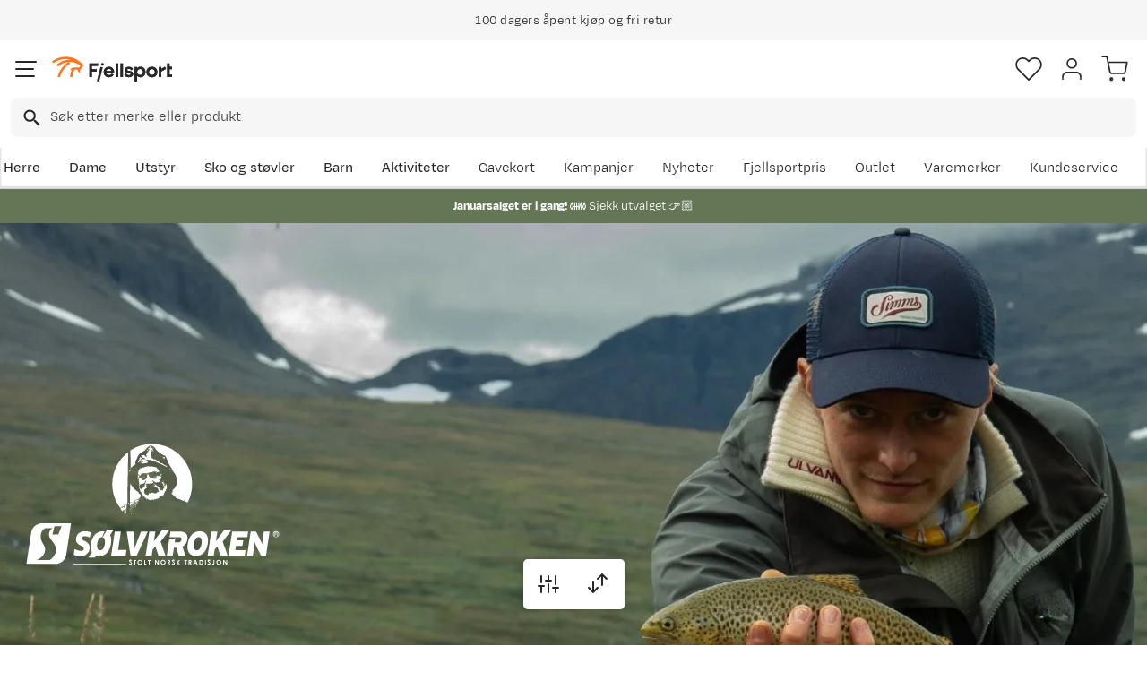

--- FILE ---
content_type: text/html; charset=utf-8
request_url: https://www.fjellsport.no/merker/solvkroken
body_size: 34773
content:
<!DOCTYPE html><html lang="nb-NO"><head><meta name="viewport" content="width=device-width, initial-scale=1"/><link rel="stylesheet" href="/static/globals.a41eed07f50aed9f7cb2.css"/><script><!-- Google Tag Manager -->
(function(w,d,s,l,i){w[l]=w[l]||[];w[l].push({'gtm.start':
new Date().getTime(),event:'gtm.js'});var f=d.getElementsByTagName(s)[0],
j=d.createElement(s),dl=l!='dataLayer'?'&l='+l:'';j.async=true;j.src=
'https://www.googletagmanager.com/gtm.js?id='+i+dl;f.parentNode.insertBefore(j,f);
})(window,document,'script','dataLayer','GTM-TP3749N');
<!-- End Google Tag Manager --></script><meta name="theme-color" content="#000"/><title>Sølvkroken - fiskekroker og utstyr | Fjellsport.no</title><meta data-excite="true" property="og:title" content="Sølvkroken - fiskekroker og utstyr | Fjellsport.no"/><meta data-excite="true" name="robots" content="index,follow"/><meta data-excite="true" name="description" content="Friluftsbutikken på nett. Se utvalget og kjøp Sølvkroken hos Fjellsport.no. Fri frakt over 1200 – Fri retur – Lynrask levering"/><meta data-excite="true" property="og:description" content="Friluftsbutikken på nett. Se utvalget og kjøp Sølvkroken hos Fjellsport.no. Fri frakt over 1200 – Fri retur – Lynrask levering"/><meta data-excite="true" property="og:type" content="website"/><link rel="canonical" href="https://www.fjellsport.no/merker/solvkroken" data-excite="true"/><link rel="og:url" href="https://www.fjellsport.no/merker/solvkroken" data-excite="true"/><link rel="manifest" href="/webappmanifest"/></head><body><script>document.addEventListener('load',function(e) {  if (e.target instanceof HTMLImageElement){ e.target.style.opacity = '1'}},{ capture: true });</script><noscript><style>img {opacity: 1!important;}</style></noscript><div id="container"><style data-glitz="">.a{flex-direction:column;-webkit-box-orient:vertical;-webkit-box-direction:normal}.b{min-height:100vh}.c{display:-webkit-box;display:-moz-box;display:-ms-flexbox;display:-webkit-flex;display:flex}.d{margin-bottom:0}.e{margin-top:0}.f{margin-right:0}.g{margin-left:0}.h{padding-bottom:0}.i{padding-top:0}.j{padding-right:0}.k{padding-left:0}</style><div class="a b c d e f g h i j k"><style data-glitz="">.l{position:relative}.m{z-index:6}.n{background-color:#f6f6f6}</style><div class="l m n"><style data-glitz="">.o{height:45px}.p{justify-content:center;-webkit-box-pack:center}.q{align-items:center;-webkit-box-align:center}.v{margin-right:auto}.w{margin-left:auto}.x{width:1368px}.y{max-width:100%}@media (max-width: 1368 + 80px) and (min-width: 1280px){.t{padding-right:40px}.u{padding-left:40px}}@media (max-width: 1280px){.r{padding-right:12px}.s{padding-left:12px}}</style><div class="o l p q c r s t u v w x y"><style data-glitz="">.z{font-weight:400}</style><div class="z c"><style data-glitz="">.a1{margin-right:56px}.a2{height:inherit}.a0:last-child{margin-right:0}</style><div class="a0 a1 a2 p q c"><style data-glitz="">.a3{margin-right:8px}.a4{transition-timing-function:ease-in}.a5{transition-duration:200ms}.a6{transition-property:opacity;-webkit-transition-property:opacity;-moz-transition-property:opacity}.a7{opacity:0}.a8{height:auto}</style><img loading="lazy" alt="" height="20" width="20" src="/assets/contentful/getkuj6dy7e1/1gKKIxjTBtRFvt18Fjh97A/c5438bd3a1027602986bda0ef0388007/Fri-frakt.svg" class="a3 a4 a5 a6 a7 a8 y"/><style data-glitz="">.a9{font-size:10px}.ac{line-height:1.61803399}@media (max-width: 1280px){.ab{margin-bottom:0}}@media (min-width: 1281px){.aa{font-size:12px}}</style><p class="a9 d aa ab ac">Fri frakt over 1200,-</p></div><div class="a0 a1 a2 p q c"><img loading="lazy" alt="" height="20" width="20" src="/assets/contentful/getkuj6dy7e1/7fN8wW9k6nUDSXMnKa8mbt/56d1577c6c942aa8b84bf2305de083f6/A__pent-kj__p.svg" class="a3 a4 a5 a6 a7 a8 y"/><p class="a9 d aa ab ac">100 dagers åpent kjøp og fri retur</p></div><div class="a0 a1 a2 p q c"><img loading="lazy" alt="" height="20" width="20" src="/assets/contentful/getkuj6dy7e1/3xywAzrpUaxDQf6zWtN4yl/8350b037237ee9ee820518e13ffc6532/Levering.svg" class="a3 a4 a5 a6 a7 a8 y"/><p class="a9 d aa ab ac">Klimakompensert lynrask levering </p></div></div></div></div><style data-glitz="">.ae{box-shadow:0px 2px 6px rgba(0, 0, 0, 0.04)}.af{width:100%}.ag{z-index:4}.ah{background-color:#fff}.ai{top:0}.aj{position:-webkit-sticky;position:sticky}.ak{height:146px}.al{align-items:inherit;-webkit-box-align:inherit}</style><header class="ae af ag ah ai aj ak al a"><style data-glitz="">.am{justify-content:space-between;-webkit-box-pack:justify}@media (max-width: 1280px){.ao{padding-right:16px}.ap{padding-left:16px}}@media (min-width: 1281px){.an{height:100px}}</style><div class="l am q c an ao ap t u v w x y"><style data-glitz="">.ax{color:inherit}.aq:focus-visible:focus-within{outline-color:#fcbe00}.ar:focus-visible{outline-offset:4px}.as:focus-visible{outline-style:solid}.at:focus-visible{outline-width:2px}.au:visited{color:inherit}.av:hover{color:inherit}.aw:hover{text-decoration:underline}</style><a aria-label="Gå til forsiden" class="aq ar as at au av aw ax" data-spa-link="true" href="/"><style data-glitz="">.ay{max-width:202px}.az{min-width:202px}</style><img loading="eager" alt="" style="opacity:1" height="40" width="185" src="/assets/contentful/getkuj6dy7e1/1b17vfFQTJSPXDOopvuvck/f3afce8bc1cc57cb383b883c983bae7d/fjellsport-logo-web.svg" class="ay az a4 a5 a6 a7 a8"/></a><div class="af"><style data-glitz="">.b0{z-index:5}.b1{margin-right:80px}.b2{margin-left:80px}@media (max-width: 1280px){.b3{margin-right:12px}.b4{margin-left:12px}}</style><div class="b0 b1 b2 b3 b4"><style data-glitz="">.b5{z-index:1}</style><form action="/sok" class="af b5 l c"><style data-glitz="">.b6{transition-duration:100ms}.b7{transition-timing-function:ease-in-out}.b8{transition-property:border-color;-webkit-transition-property:border-color;-moz-transition-property:border-color}.b9{border-radius:8px}.ba{height:44px}.bb{border-bottom-width:1px}.bc{border-bottom-color:#f6f6f6}.bd{border-bottom-style:solid}.be{border-top-width:1px}.bf{border-top-color:#f6f6f6}.bg{border-top-style:solid}.bh{border-right-width:1px}.bi{border-right-color:#f6f6f6}.bj{border-right-style:solid}.bk{border-left-width:1px}.bl{border-left-color:#f6f6f6}.bm{border-left-style:solid}@media (min-width: 1281px){.bn{height:50px}}</style><div role="combobox" aria-haspopup="listbox" aria-owns="suggestions" aria-expanded="false" class="b6 b7 b8 af b9 ba bb bc bd be bf bg bh bi bj bk bl bm n q am c bn"><style data-glitz="">.bo{padding-right:12px}.bp{padding-left:16px}.bt{text-transform:none}.bu{cursor:pointer}.bv{border-radius:5px}.bw{letter-spacing:0.01em}.bx{display:-webkit-inline-box;display:-moz-inline-box;display:-ms-inline-flexbox;display:-webkit-inline-flex;display:inline-flex}.c3{border-bottom-color:rgba(125, 125, 125, 0)}.c4{border-top-color:rgba(125, 125, 125, 0)}.c5{border-right-color:rgba(125, 125, 125, 0)}.c6{border-left-color:rgba(125, 125, 125, 0)}.c7{background-color:rgba(125, 125, 125, 0)}.c8{font-size:16px}.c9{padding-bottom:12px}.ca{padding-top:12px}.cb{transition-timing-function:ease-out}.cc{transition-property:color, background, opacity, border;-webkit-transition-property:color, background, opacity, border;-moz-transition-property:color, background, opacity, border}.ce{user-select:none;-webkit-user-select:none;-ms-user-select:none}.cf{font-variant:inherit}.cg{font-style:inherit}.cd:focus{outline-style:none}@media (hover: hover){.bq:hover{background-color:transparent}.by:hover{border-bottom-color:transparent}.bz:hover{border-top-color:transparent}.c0:hover{border-right-color:transparent}.c1:hover{border-left-color:transparent}.c2:hover{color:inherit}}@media (max-width: 1280px){.br{font-size:16px}.bs{padding-right:8px}}</style><button type="submit" tabindex="-1" aria-label="Missing translation for search.searchInput" class="bo bp bq br bs s bt bu bv z bw q p bx by bz c0 c1 c2 bd c3 bb bg c4 be bj c5 bh bm c6 bk ax c7 c8 c9 ca cb a5 cc aq ar as at cd ce cf cg"><style data-glitz="">.ch{width:19px}.ci{height:19px}.cj{display:block}</style><svg viewBox="0 0 19 20" xmlns="http://www.w3.org/2000/svg" fill="currentColor" class="ch ci cj"><path d="M13.58 12.45h-.859l-.304-.294a7.03 7.03 0 001.705-4.595 7.061 7.061 0 10-7.06 7.061 7.03 7.03 0 004.594-1.705l.294.304v.858L17.38 19.5 19 17.881l-5.42-5.431zm-6.519 0A4.882 4.882 0 012.173 7.56 4.882 4.882 0 017.06 2.673 4.882 4.882 0 0111.95 7.56 4.882 4.882 0 017.06 12.45z"></path></svg></button><style data-glitz="">.cm{background-color:inherit}.cs{border-bottom-style:none}.ct{border-top-style:none}.cu{border-right-style:none}.cv{border-left-style:none}.ck:focus::placeholder{color:#434244}.cl::placeholder{color:#434244}.co:focus{border-bottom-style:none}.cp:focus{border-top-style:none}.cq:focus{border-right-style:none}.cr:focus{border-left-style:none}@media (max-width: 1280px){.cn::placeholder{color:#434244}}</style><input role="searchbox" aria-label="Søk etter merke eller produkt" aria-autocomplete="list" aria-controls="suggestions" name="q" autoComplete="off" placeholder="Søk etter merke eller produkt" class="ck cl cm af cn cd co cp cq cr cs ct cu cv" value=""/></div></form></div></div><div class="q c"><style data-glitz="">.cw{padding-left:12px}</style><div class="c9 ca bo cw a q p c"><style data-glitz="">.cx{overflow:visible}@media (hover: hover){.cy:hover{background-color:inherit}}</style><button aria-label=" Favoritter" aria-expanded="false" title=" Favoritter" type="button" class="cx l h i j k q a c bu cy bt bv z bw p by bz c0 c1 c2 bd c3 bb bg c4 be bj c5 bh bm c6 bk ax c7 c8 cb a5 cc aq ar as at cd ce cf cg"><style data-glitz="">.cz{stroke-width:1.6px}.d0{height:30px}.d1{width:30px}</style><svg viewBox="0 0 28 26" fill="none" xmlns="http://www.w3.org/2000/svg" class="cz d0 d1 cj"><path d="M3.007 3.627a6.84 6.84 0 014.838-2.013 6.816 6.816 0 014.839 2.013l1.318 1.324 1.319-1.324a6.829 6.829 0 014.838-2.013c1.815 0 3.556.724 4.839 2.013a6.886 6.886 0 012.004 4.859c0 1.822-.721 3.57-2.004 4.859l-1.319 1.324-9.677 9.717-9.677-9.717-1.318-1.324a6.87 6.87 0 01-2.005-4.86 6.895 6.895 0 012.005-4.858v0z" stroke="currentColor" stroke-linecap="round" stroke-linejoin="round"></path></svg></button></div><div class="c9 ca bo cw a q p c"><style data-glitz="">.d3{text-decoration:none}.d2:hover{text-decoration:none}</style><a aria-label=" " class="l h i j k q a c bu cy aq ar as at bt bv z bw p by bz c0 c1 c2 bd c3 bb bg c4 be bj c5 bh bm c6 bk ax c7 c8 cb a5 cc av d2 d3" data-spa-link="true" href=""><svg viewBox="0 0 28 28" fill="none" stroke="currentColor" xmlns="http://www.w3.org/2000/svg" class="cz d0 d1 cj"><path d="M23.333 24.5v-2.333a4.667 4.667 0 00-4.666-4.667H9.333a4.667 4.667 0 00-4.666 4.667V24.5M14 12.833A4.667 4.667 0 1014 3.5a4.667 4.667 0 000 9.333z" stroke-linecap="round" stroke-linejoin="round"></path></svg></a></div><div class="c9 ca bo cw a q p c"><style data-glitz="">.d4{padding-bottom:8px}.d5{padding-top:8px}.d6{padding-right:8px}.d7{padding-left:8px}@media (min-width: 1281px){.d8{padding-bottom:0}.d9{padding-top:0}.da{padding-right:0}.db{padding-left:0}}</style><button aria-label=" " title="Handlekurv" aria-expanded="false" type="button" class="l d4 d5 d6 d7 cy d8 d9 da db bt bu bv z bw q p bx by bz c0 c1 c2 bd c3 bb bg c4 be bj c5 bh bm c6 bk ax c7 c8 cb a5 cc aq ar as at cd ce cf cg"><svg viewBox="0 0 28 28" fill="none" xmlns="http://www.w3.org/2000/svg" class="cz d0 d1 cj"><path d="M10.5 25.667a1.167 1.167 0 100-2.334 1.167 1.167 0 000 2.334zM23.333 25.667a1.167 1.167 0 100-2.334 1.167 1.167 0 000 2.334zM1.167 1.167h4.666L8.96 16.788a2.333 2.333 0 002.333 1.878h11.34a2.333 2.333 0 002.334-1.878L26.833 7H7" stroke="currentColor" stroke-linecap="round" stroke-linejoin="round"></path></svg></button></div></div></div><div><style data-glitz="">.dc{flex-direction:row;-webkit-box-orient:horizontal;-webkit-box-direction:normal}.dd{height:46px}</style><div class="am dc c dd ao ap t u v w x y"><div class="dc c"><style data-glitz="">.df{padding-right:16px}.dg{overflow:hidden}.dh{align-items:flex-start;-webkit-box-align:start}.de:first-child:not(:only-child){padding-left:0}</style><div class="de df bp dg p dh c dd"><style data-glitz="">.dj{flex-basis:auto}.dk{flex-shrink:0}.dl{flex-grow:0;-webkit-box-flex:0}.dm{height:100%}.di:focus{text-decoration:none}</style><a aria-haspopup="true" aria-expanded="false" aria-owns="HerreMenu" class="di d2 dj dk dl z l dm d3 c8 au av ax aq ar as at" data-spa-link="true" href="/herreklaer">Herre</a></div><div class="de df bp dg p dh c dd"><a aria-haspopup="true" aria-expanded="false" aria-owns="DameMenu" class="di d2 dj dk dl z l dm d3 c8 au av ax aq ar as at" data-spa-link="true" href="/dameklaer">Dame</a></div><div class="de df bp dg p dh c dd"><a aria-haspopup="true" aria-expanded="false" aria-owns="UtstyrMenu" class="di d2 dj dk dl z l dm d3 c8 au av ax aq ar as at" data-spa-link="true" href="/turutstyr">Utstyr</a></div><div class="de df bp dg p dh c dd"><a aria-haspopup="true" aria-expanded="false" aria-owns="SkoogstøvlerMenu" class="di d2 dj dk dl z l dm d3 c8 au av ax aq ar as at" data-spa-link="true" href="/fottoy">Sko og støvler</a></div><div class="de df bp dg p dh c dd"><a aria-haspopup="true" aria-expanded="false" aria-owns="BarnMenu" class="di d2 dj dk dl z l dm d3 c8 au av ax aq ar as at" data-spa-link="true" href="/barn">Barn</a></div><div class="de df bp dg p dh c dd"><a aria-haspopup="true" aria-expanded="false" aria-owns="AktiviteterMenu" class="di d2 dj dk dl z l dm d3 c8 au av ax aq ar as at" data-spa-link="true" href="/aktiviteter">Aktiviteter</a></div></div><div class="dc c"><style data-glitz="">.dn:last-child{padding-right:0}</style><div class="dn df bp dg p dh c dd"><a class="di d2 dj dk dl z l dm d3 c8 au av ax aq ar as at" data-spa-link="true" href="/kampanjer">Kampanjer</a></div><div class="dn df bp dg p dh c dd"><a class="di d2 dj dk dl z l dm d3 c8 au av ax aq ar as at" data-spa-link="true" href="/kampanjer/nyheter-pa-fjellsport">Nyheter</a></div><div class="dn df bp dg p dh c dd"><a class="di d2 dj dk dl z l dm d3 c8 au av ax aq ar as at" data-spa-link="true" href="/sider/fjellsportpris">Fjellsportpris</a></div><div class="dn df bp dg p dh c dd"><a class="di d2 dj dk dl z l dm d3 c8 au av ax aq ar as at" data-spa-link="true" href="/kampanjer/outlet">Outlet</a></div><div class="dn df bp dg p dh c dd"><a class="di d2 dj dk dl z l dm d3 c8 au av ax aq ar as at" data-spa-link="true" href="/merker">Varemerker</a></div><div class="dn df bp dg p dh c dd"><a class="di d2 dj dk dl z l dm d3 c8 au av ax aq ar as at" data-spa-link="true" href="/faq">Kundeservice</a></div></div></div><div></div></div></header><style data-glitz="">.do{color:#ffffff}.dp{background-color:#657656}</style><div class="do dp af"><style data-glitz="">@media (min-width: 769px){.dq{max-width:1368px}}</style><div class="v w af c dq"><style data-glitz="">.dr{line-height:1.2}.ds{height:40px}.dt{text-decoration-line:none;-webkit-text-decoration-line:none}.du{font-size:14px}@media (max-width: 1280px){.dv{height:auto}.dw{padding-bottom:8px}.dx{padding-top:8px}.dy{padding-left:8px}}</style><a class="aw av ax dr v w ds dt du p q dc c dv dw dx bs dy aq ar as at" data-spa-link="true" href="/kampanjer/salg"><p style="text-align:center" class="d ab ac"><style data-glitz="">.dz{font-weight:bold}</style><span class="dz">Januarsalget er i gang! ❄️ </span>Sjekk utvalget 👉🏼</p></a></div></div><style data-glitz="">.e0{flex-grow:1;-webkit-box-flex:1}</style><main class="e0 dm"><div><div style="display:contents"><div style="display:contents"><div id="3IEfGodisEuIwaXBq0H6GO" class="dg l y"><style data-glitz="">.e1{object-fit:cover}</style><img alt="" height="600" width="2560" srcSet="/assets/contentful/getkuj6dy7e1/4bKlUHqY4h9dCmbbcrDiaS/406f01290cc993e027b039e472ca4738/BP-Hero-S_lvkroken.jpg?preset=medium 960w,/assets/contentful/getkuj6dy7e1/4bKlUHqY4h9dCmbbcrDiaS/406f01290cc993e027b039e472ca4738/BP-Hero-S_lvkroken.jpg?preset=medium&amp;dpr=1.5 1440w,/assets/contentful/getkuj6dy7e1/4bKlUHqY4h9dCmbbcrDiaS/406f01290cc993e027b039e472ca4738/BP-Hero-S_lvkroken.jpg?preset=medium&amp;dpr=2 1920w" src="/assets/contentful/getkuj6dy7e1/4bKlUHqY4h9dCmbbcrDiaS/406f01290cc993e027b039e472ca4738/BP-Hero-S_lvkroken.jpg?preset=medium&amp;dpr=2" class="e1 dm af a4 a5 a6 a7 y"/><style data-glitz="">.e2{color:#fff}.e3{right:0}.e4{left:0}.e5{bottom:0}.e6{padding-bottom:32px}.e7{padding-top:32px}.e8{padding-right:24px}.e9{padding-left:24px}.ea{position:absolute}@media (min-width: 1281px){.eb{padding-bottom:48px}.ec{padding-top:48px}.ed{padding-right:40px}.ee{padding-left:40px}}</style><div class="e2 dh p e3 e4 e5 ai e6 e7 e8 e9 ea a c eb ec ed ee v w x y"><style data-glitz="">.ef{text-align:left}.eg{line-height:1.4}.eh{margin-bottom:16px}.ei{font-size:20px}@media (max-width: 1280px){.ej{margin-bottom:12px}}</style><p class="ef eg eh z ei br ej"><img loading="lazy" alt="" height="140" width="293" src="/assets/contentful/getkuj6dy7e1/3ksTV7SJRY9TGFtpSSeiT8/e576232df53360822446260032b9e4bb/S_lvkroken-Logo-01.svg" class="a4 a5 a6 a7 a8 y"/></p></div></div></div></div><style data-glitz="">.ek{padding-bottom:16px}.el{padding-top:16px}.em{overflow-y:hidden}.en{overflow-x:auto}.eo{white-space:nowrap}.ep{min-height:56px}</style><div class="ek el em en eo ep ao ap t u v w x y"><nav><style data-glitz="">.ew{word-break:break-all}.ex{color:#272727}.eq:last-child:after{content:""}.er:last-child{color:#282828}.es:last-child{font-weight:normal}.et:after{margin-right:8px}.eu:after{margin-left:8px}.ev:after{content:"|"}</style><span class="eq er es et eu ev ew bt ex du"><a class="eo d3 aq ar as at au av aw ax" data-spa-link="true" href="/merker">Varemerker</a></span><span class="eq er es et eu ev ew bt ex du">Sølvkroken</span></nav></div><div data-scroll-id="product-listing" class="e a c"><div class="ej ao ap t u v w x y"><style data-glitz="">.ey{margin-bottom:12px}.ez{margin-top:4px}@media (min-width: 1281px){.f0{margin-bottom:8px}.f1{margin-top:8px}}</style><div class="ey ez q c f0 f1"><style data-glitz="">.f2{font-size:24px}@media (min-width: 1281px){.f3{font-size:32px}}</style><h1 class="d f2 z f3">Sølvkroken<!-- --> <!-- --> </h1></div></div><style data-glitz="">.f4{margin-bottom:40px}</style><div class="f4 a c ao ap t u v w x y"><style data-glitz="">.f5{margin-bottom:20px}</style><div class="bc bd bb f5 e af"></div><div><div class="a c af"><style data-glitz="">.f6{overflow-y:auto}.f8{scrollbar-width:thin}.f9{scrollbar-color:#DCDCDC}.fa::-webkit-scrollbar-thumb{background-color:#DCDCDC}.fb::-webkit-scrollbar-track{background-color:#fff}.fc::-webkit-scrollbar{height:8px}.fd::-webkit-scrollbar{width:8px}@media (min-width: 1281px){.f7{max-height:436px}}</style><div class="f6 f7 f8 f9 fa fb fc fd"><style data-glitz="">@media (min-width: 1281px){.fe{height:auto}.ff{margin-bottom:20px}}</style><div class="h a8 fe dg l ff"><div>Sølvkroken er Norges største merkevare på fiskeutstyr, etablert i 1930! Sølvkroken har produkter til alle typer fiske, både til ferskvanns-, sjø- og havfiske, året rundt. Målet til Sølvkroken er alltid det samme: å gi deg masse fisk– og gode naturopplevelser. Utstyret passer alle, uansett kunnskaps- og ferdighetsnivå. Sølvkroken har også alt du trenger av tilbehør til fiske, som for eksempel slukbokser, snaphvirvler, fiskesene og kroker.</div></div></div><style data-glitz="">.fg{margin-bottom:32px}@media (max-width: 1280px){.fh{margin-bottom:24px}}</style><div class="fg am c fh"><div class="c"><style data-glitz="">.fi{font-weight:600}.fq{border-bottom-color:#DCDCDC}.fr{border-top-color:#DCDCDC}.fs{border-right-color:#DCDCDC}.ft{border-left-color:#DCDCDC}.fu{color:#282828}.fv{padding-right:20px}.fw{padding-left:20px}@media (hover: hover){.fk:hover{border-bottom-color:#DCDCDC}.fl:hover{border-top-color:#DCDCDC}.fm:hover{border-right-color:#DCDCDC}.fn:hover{border-left-color:#DCDCDC}.fo:hover{background-color:#DCDCDC}.fp:hover{color:#282828}}@media (max-width: 1280px){.fj{font-size:14px}}</style><button type="button" class="q c fi c8 fj bt bu bv bw p fk fl fm fn fo fp bd fq bb bg fr be bj fs bh bm ft bk fu ah d4 d5 fv fw cb a5 cc aq ar as at cd ce cf cg"><style data-glitz="">.fx{height:18px}.fy{width:18px}@media (min-width: 1281px){.fz{height:20px}.g0{width:20px}}</style><svg viewBox="0 0 24 24" fill="none" xmlns="http://www.w3.org/2000/svg" class="fx fy a3 fz g0 cj"><path d="M4 21v-7m0-4V3m8 18v-9m0-4V3m8 18v-5m0-4V3M1 14h6m2-6h6m2 8h6" stroke="currentColor" stroke-width="2" stroke-linecap="round" stroke-linejoin="round"></path></svg>Filter</button></div><style data-glitz="">@media (max-width: 1280px){.g1{font-size:12px}}</style><div class="cw c g1"><div class="q p c">65 treff. Sortering: <style data-glitz="">.g2{font-size:inherit}</style><div role="combobox" class="l g2 a c"><style data-glitz="">.g3{background-color:transparent;background-color:initial}</style><button class="d7 g2 dz dm b5 bu q am c aq ar as at cd g3 ax ce h i j cs ct cu cv cf cg"><style data-glitz="">.g4{text-overflow:ellipsis}</style><span class="dg g4 eo">Mest relevant</span><style data-glitz="">.g5{transform:scaleY(1)}.g6{transition-property:transform;-webkit-transition-property:transform;-moz-transition-property:transform}.g7{height:20px}.g8{width:20px}.g9{margin-left:4px}</style><svg width="1.5em" height="1.5em" viewBox="0 0 24 24" fill="none" stroke="currentColor" stroke-linecap="square" stroke-miterlimit="10" stroke-width="2" class="g5 cb a5 g6 g7 g8 dk g9"><path d="M18 9.75l-6 6-6-6"></path></svg></button></div></div></div></div><style data-glitz="">.ga{grid-row-gap:24px}.gb{grid-column-gap:24px}.gc{grid-template-columns:repeat(auto-fill, minmax(150px, 1fr));-ms-grid-columns:repeat(auto-fill, minmax(150px, 1fr))}.gd{display:-ms-grid;display:grid}@media (min-width: 769px){.ge{grid-template-columns:repeat(auto-fill, minmax(210px, 1fr));-ms-grid-columns:repeat(auto-fill, minmax(210px, 1fr))}}@media (min-width: 1281px){.gf{grid-row-gap:48px}.gg{grid-column-gap:32px}.gh{grid-template-columns:repeat(auto-fill, minmax(250px, 1fr));-ms-grid-columns:repeat(auto-fill, minmax(250px, 1fr))}}</style><div class="ga gb gc gd ge gf gg gh"><div class="af dm a c l"><style data-glitz="">.gi{padding-top:100%}@media (max-width: 1280px){.gj{margin-bottom:8px}.gk{margin-top:20px}}</style><a title="Sølvkroken Komet for flue G Sølvkroken" aria-label="Gå til produktsiden Sølvkroken Komet for flue G" class="eh l gi gj gk au av d2 d3 ax aq ar as at" data-spa-link="true" href="/merker/solvkroken/solvkroken-komet-for-flue-g-15g"><style data-glitz="">.gm{transition-duration:75ms}.gn{object-fit:contain}.gl:hover{transform:scale(1.05)}</style><img loading="eager" alt="Sølvkroken Komet for flue G Sølvkroken" height="1000" width="1000" srcSet="https://www.fjellsport.no/assets/blobs/0003379-komet-for-flue-1-0361215ffd.jpeg?preset=tiny 360w,https://www.fjellsport.no/assets/blobs/0003379-komet-for-flue-1-0361215ffd.jpeg?preset=tiny&amp;dpr=1.5 540w,https://www.fjellsport.no/assets/blobs/0003379-komet-for-flue-1-0361215ffd.jpeg?preset=tiny&amp;dpr=2 720w" src="https://www.fjellsport.no/assets/blobs/0003379-komet-for-flue-1-0361215ffd.jpeg?preset=tiny&amp;dpr=2" sizes="40vw" class="gl gm gn dm af e4 ai ea a4 a6 a7 y"/><style data-glitz="">.go{gap:8px}</style><div class="go e5 e4 ea c"></div></a><div><style data-glitz="">.gp{height:24.5px}@media (max-width: 1280px){.gq{height:21px}.gr{margin-bottom:4px}}</style><div class="gp ey q am c gq gr"><style data-glitz="">.gs{gap:4px}</style><div class="gs c"></div></div><style data-glitz="">.gt{margin-bottom:4px}</style><div class="gt go q c"><style data-glitz="">.gu{font-weight:500}</style><div class="c8 gu g1 dg g4 eo">Sølvkroken</div></div><div class="c8 fj dg g4 eo">Komet for flue G</div></div><style data-glitz="">.gv{right:-12px}.gw{top:-12px}.gx{background-color:transparent}.gy{border-bottom-color:transparent}.gz{border-top-color:transparent}.h0{border-right-color:transparent}.h1{border-left-color:transparent}</style><button aria-label="Missing translation for product.addToFavorites" type="button" class="gv gw ea fu gx gy gz h0 h1 bq bx bt bu bv z bw q p by bz c0 c1 c2 bd bb bg be bj bh bm bk c8 c9 ca e8 e9 cb a5 cc aq ar as at cd ce cf cg"><style data-glitz="">.h2{width:inherit}.h3{justify-content:inherit;-webkit-box-pack:inherit}.h4{flex-direction:inherit;-webkit-box-orient:horizontal;-webkit-box-direction:normal}.h5{display:inherit}</style><div class="h2 h3 al h4 h5"><style data-glitz="">.h6{height:22px}.h7{width:24px}.h8{stroke-width:2px}</style><svg viewBox="0 0 28 26" fill="none" xmlns="http://www.w3.org/2000/svg" class="h6 h7 ax cx h8 cj"><path d="M3.007 3.627a6.84 6.84 0 014.838-2.013 6.816 6.816 0 014.839 2.013l1.318 1.324 1.319-1.324a6.829 6.829 0 014.838-2.013c1.815 0 3.556.724 4.839 2.013a6.886 6.886 0 012.004 4.859c0 1.822-.721 3.57-2.004 4.859l-1.319 1.324-9.677 9.717-9.677-9.717-1.318-1.324a6.87 6.87 0 01-2.005-4.86 6.895 6.895 0 012.005-4.858v0z" stroke="currentColor" stroke-linecap="round" stroke-linejoin="round"></path></svg></div></button><style data-glitz="">.h9{margin-top:12px}</style><div class="ey h9 af q am c"><style data-glitz="">.ha{line-height:23px}.hb{flex-wrap:wrap;-webkit-box-lines:multiple}</style><div class="dk fi ha hb q c"><style data-glitz="">.hc{clip:rect(0 0 0 0)}.hd{clip-path:inset(100%);-webkit-clip-path:inset(100%)}.he{border-bottom-width:0}.hf{border-top-width:0}.hg{border-right-width:0}.hh{border-left-width:0}.hi{margin-bottom:-1px}.hj{margin-top:-1px}.hk{margin-right:-1px}.hl{margin-left:-1px}.hm{height:1px}.hn{width:1px}</style><span class="dg hc hd he hf hg hh h i j k hi hj hk hl hm hn ea"> price</span><style data-glitz="">.ho{margin-right:0.4em}</style><span class="ax ha ho">89,-</span></div></div></div><div class="af dm a c l"><a title="Sølvkroken Hatt Med Myggnett G G Sølvkroken" aria-label="Gå til produktsiden Sølvkroken Hatt Med Myggnett G G" class="eh l gi gj gk au av d2 d3 ax aq ar as at" data-spa-link="true" href="/merker/solvkroken/solvkroken-hatt-med-myggnett-g"><img loading="eager" alt="Sølvkroken Hatt Med Myggnett G G Sølvkroken" height="250" width="250" srcSet="https://www.fjellsport.no/assets/blobs/Hatt%20med%20myggnett-8d834ef704.jpeg?preset=tiny 360w,https://www.fjellsport.no/assets/blobs/Hatt%20med%20myggnett-8d834ef704.jpeg?preset=tiny&amp;dpr=1.5 540w,https://www.fjellsport.no/assets/blobs/Hatt%20med%20myggnett-8d834ef704.jpeg?preset=tiny&amp;dpr=2 720w" src="https://www.fjellsport.no/assets/blobs/Hatt%20med%20myggnett-8d834ef704.jpeg?preset=tiny&amp;dpr=2" sizes="40vw" class="gl gm gn dm af e4 ai ea a4 a6 a7 y"/><div class="go e5 e4 ea c"></div></a><div><div class="gp ey q am c gq gr"><div class="gs c"><style data-glitz="">.hp{padding-right:8.5px}.hq{padding-left:8.5px}.hr{padding-bottom:2.5px}.hs{padding-top:2.5px}.ht{font-size:13px}.hu{letter-spacing:0.2px}.hv{border-radius:14px}.hw{display:inline-block}.hx{pointer-events:none}</style><div class="hp hq hr hs ht fu ah hu hv fi hw hx">Anbefalt</div></div></div><div class="gt go q c"><div class="c8 gu g1 dg g4 eo">Sølvkroken</div></div><div class="c8 fj dg g4 eo">Hatt Med Myggnett G G</div></div><button aria-label="Missing translation for product.addToFavorites" type="button" class="gv gw ea fu gx gy gz h0 h1 bq bx bt bu bv z bw q p by bz c0 c1 c2 bd bb bg be bj bh bm bk c8 c9 ca e8 e9 cb a5 cc aq ar as at cd ce cf cg"><div class="h2 h3 al h4 h5"><svg viewBox="0 0 28 26" fill="none" xmlns="http://www.w3.org/2000/svg" class="h6 h7 ax cx h8 cj"><path d="M3.007 3.627a6.84 6.84 0 014.838-2.013 6.816 6.816 0 014.839 2.013l1.318 1.324 1.319-1.324a6.829 6.829 0 014.838-2.013c1.815 0 3.556.724 4.839 2.013a6.886 6.886 0 012.004 4.859c0 1.822-.721 3.57-2.004 4.859l-1.319 1.324-9.677 9.717-9.677-9.717-1.318-1.324a6.87 6.87 0 01-2.005-4.86 6.895 6.895 0 012.005-4.858v0z" stroke="currentColor" stroke-linecap="round" stroke-linejoin="round"></path></svg></div></button><div class="ey h9 af q am c"><div class="dk fi ha hb q c"><span class="dg hc hd he hf hg hh h i j k hi hj hk hl hm hn ea"> price</span><span class="ax ha ho">129,-</span></div><div aria-label="Dette produktet har en rangering på 3.6 stjerner basert på en maksimal verdi på 5 stjerner med 47 anmeldelser." class="q c aq ar as at"><style data-glitz="">.i0{background-color:#DCDCDC}.i6{clip-path:polygon(8.52px 1.58px, 8.27px 1.14px, 8.01px 1.58px, 5.73px 5.50px, 1.29px 6.46px, 0.79px 6.57px, 1.13px 6.95px, 4.16px 10.34px, 3.70px 14.85px, 3.65px 15.36px, 4.12px 15.15px, 8.27px 13.32px, 12.42px 15.15px, 12.89px 15.36px, 12.84px 14.85px, 12.38px 10.34px, 15.40px 6.95px, 15.74px 6.57px, 15.24px 6.46px, 10.81px 5.50px, 8.52px 1.58px);-webkit-clip-path:polygon(8.52px 1.58px, 8.27px 1.14px, 8.01px 1.58px, 5.73px 5.50px, 1.29px 6.46px, 0.79px 6.57px, 1.13px 6.95px, 4.16px 10.34px, 3.70px 14.85px, 3.65px 15.36px, 4.12px 15.15px, 8.27px 13.32px, 12.42px 15.15px, 12.89px 15.36px, 12.84px 14.85px, 12.38px 10.34px, 15.40px 6.95px, 15.74px 6.57px, 15.24px 6.46px, 10.81px 5.50px, 8.52px 1.58px)}.hy:before{background-color:#ffc004}.hz:before{width:100%}.i1:before{height:18px}.i2:before{top:0}.i3:before{left:0}.i4:before{position:absolute}.i5:before{content:""}@media (max-width: 1280px){.i7{transform:scale(0.9)}}</style><span class="hy hz i0 i1 i2 i3 i4 i5 i6 l fx fy i7"></span><span class="hy hz i0 i1 i2 i3 i4 i5 i6 l fx fy i7"></span><span class="hy hz i0 i1 i2 i3 i4 i5 i6 l fx fy i7"></span><style data-glitz="">.i8:before{width:59.999999999999964%}</style><span class="hy i8 i0 i1 i2 i3 i4 i5 i6 l fx fy i7"></span><style data-glitz="">.i9:before{width:-40.000000000000036%}</style><span class="hy i9 i0 i1 i2 i3 i4 i5 i6 l fx fy i7"></span><style data-glitz="">.ia{line-height:16px}</style><span aria-hidden="true" class="g9 ia fj">(<!-- -->47<!-- -->)</span></div></div></div><div class="af dm a c l"><a title="Sølvkroken Våtfluesett krok str 12 Sølvkroken" aria-label="Gå til produktsiden Sølvkroken Våtfluesett krok str 12" class="eh l gi gj gk au av d2 d3 ax aq ar as at" data-spa-link="true" href="/merker/solvkroken/solvkroken-vatfluesett-krok-str-12"><img loading="eager" alt="Sølvkroken Våtfluesett krok str 12 Sølvkroken" height="400" width="400" srcSet="https://www.fjellsport.no/assets/blobs/215677-dc0a53d643.jpeg?preset=tiny 360w,https://www.fjellsport.no/assets/blobs/215677-dc0a53d643.jpeg?preset=tiny&amp;dpr=1.5 540w,https://www.fjellsport.no/assets/blobs/215677-dc0a53d643.jpeg?preset=tiny&amp;dpr=2 720w" src="https://www.fjellsport.no/assets/blobs/215677-dc0a53d643.jpeg?preset=tiny&amp;dpr=2" sizes="40vw" class="gl gm gn dm af e4 ai ea a4 a6 a7 y"/><div class="go e5 e4 ea c"></div></a><div><div class="gp ey q am c gq gr"><div class="gs c"></div></div><div class="gt go q c"><div class="c8 gu g1 dg g4 eo">Sølvkroken</div></div><div class="c8 fj dg g4 eo">Våtfluesett krok str 12</div></div><button aria-label="Missing translation for product.addToFavorites" type="button" class="gv gw ea fu gx gy gz h0 h1 bq bx bt bu bv z bw q p by bz c0 c1 c2 bd bb bg be bj bh bm bk c8 c9 ca e8 e9 cb a5 cc aq ar as at cd ce cf cg"><div class="h2 h3 al h4 h5"><svg viewBox="0 0 28 26" fill="none" xmlns="http://www.w3.org/2000/svg" class="h6 h7 ax cx h8 cj"><path d="M3.007 3.627a6.84 6.84 0 014.838-2.013 6.816 6.816 0 014.839 2.013l1.318 1.324 1.319-1.324a6.829 6.829 0 014.838-2.013c1.815 0 3.556.724 4.839 2.013a6.886 6.886 0 012.004 4.859c0 1.822-.721 3.57-2.004 4.859l-1.319 1.324-9.677 9.717-9.677-9.717-1.318-1.324a6.87 6.87 0 01-2.005-4.86 6.895 6.895 0 012.005-4.858v0z" stroke="currentColor" stroke-linecap="round" stroke-linejoin="round"></path></svg></div></button><div class="ey h9 af q am c"><div class="dk fi ha hb q c"><span class="dg hc hd he hf hg hh h i j k hi hj hk hl hm hn ea"> price</span><span class="ax ha ho">219,-</span></div><div aria-label="Dette produktet har en rangering på 5 stjerner basert på en maksimal verdi på 5 stjerner med 1 anmeldelser." class="q c aq ar as at"><span class="hy hz i0 i1 i2 i3 i4 i5 i6 l fx fy i7"></span><span class="hy hz i0 i1 i2 i3 i4 i5 i6 l fx fy i7"></span><span class="hy hz i0 i1 i2 i3 i4 i5 i6 l fx fy i7"></span><span class="hy hz i0 i1 i2 i3 i4 i5 i6 l fx fy i7"></span><span class="hy hz i0 i1 i2 i3 i4 i5 i6 l fx fy i7"></span><span aria-hidden="true" class="g9 ia fj">(<!-- -->1<!-- -->)</span></div></div></div><div class="af dm a c l"><a title="Sølvkroken Sluksett fjellfiske 7g 3pk Sølvkroken" aria-label="Gå til produktsiden Sølvkroken Sluksett fjellfiske 7g 3pk" class="eh l gi gj gk au av d2 d3 ax aq ar as at" data-spa-link="true" href="/merker/solvkroken/solvkroken-sluksett-fjellfiske-7g-3pk"><img loading="eager" alt="Sølvkroken Sluksett fjellfiske 7g 3pk Sølvkroken" height="400" width="400" srcSet="https://www.fjellsport.no/assets/blobs/sluksett-fjellfiske-400-94cb9e4b1c.jpeg?preset=tiny 360w,https://www.fjellsport.no/assets/blobs/sluksett-fjellfiske-400-94cb9e4b1c.jpeg?preset=tiny&amp;dpr=1.5 540w,https://www.fjellsport.no/assets/blobs/sluksett-fjellfiske-400-94cb9e4b1c.jpeg?preset=tiny&amp;dpr=2 720w" src="https://www.fjellsport.no/assets/blobs/sluksett-fjellfiske-400-94cb9e4b1c.jpeg?preset=tiny&amp;dpr=2" sizes="40vw" class="gl gm gn dm af e4 ai ea a4 a6 a7 y"/><div class="go e5 e4 ea c"></div></a><div><div class="gp ey q am c gq gr"><div class="gs c"></div></div><div class="gt go q c"><div class="c8 gu g1 dg g4 eo">Sølvkroken</div></div><div class="c8 fj dg g4 eo">Sluksett fjellfiske 7g 3pk</div></div><button aria-label="Missing translation for product.addToFavorites" type="button" class="gv gw ea fu gx gy gz h0 h1 bq bx bt bu bv z bw q p by bz c0 c1 c2 bd bb bg be bj bh bm bk c8 c9 ca e8 e9 cb a5 cc aq ar as at cd ce cf cg"><div class="h2 h3 al h4 h5"><svg viewBox="0 0 28 26" fill="none" xmlns="http://www.w3.org/2000/svg" class="h6 h7 ax cx h8 cj"><path d="M3.007 3.627a6.84 6.84 0 014.838-2.013 6.816 6.816 0 014.839 2.013l1.318 1.324 1.319-1.324a6.829 6.829 0 014.838-2.013c1.815 0 3.556.724 4.839 2.013a6.886 6.886 0 012.004 4.859c0 1.822-.721 3.57-2.004 4.859l-1.319 1.324-9.677 9.717-9.677-9.717-1.318-1.324a6.87 6.87 0 01-2.005-4.86 6.895 6.895 0 012.005-4.858v0z" stroke="currentColor" stroke-linecap="round" stroke-linejoin="round"></path></svg></div></button><div class="ey h9 af q am c"><div class="dk fi ha hb q c"><span class="dg hc hd he hf hg hh h i j k hi hj hk hl hm hn ea"> price</span><span class="ax ha ho">199,-</span></div><div aria-label="Dette produktet har en rangering på 5 stjerner basert på en maksimal verdi på 5 stjerner med 1 anmeldelser." class="q c aq ar as at"><span class="hy hz i0 i1 i2 i3 i4 i5 i6 l fx fy i7"></span><span class="hy hz i0 i1 i2 i3 i4 i5 i6 l fx fy i7"></span><span class="hy hz i0 i1 i2 i3 i4 i5 i6 l fx fy i7"></span><span class="hy hz i0 i1 i2 i3 i4 i5 i6 l fx fy i7"></span><span class="hy hz i0 i1 i2 i3 i4 i5 i6 l fx fy i7"></span><span aria-hidden="true" class="g9 ia fj">(<!-- -->1<!-- -->)</span></div></div></div><div class="af dm a c l"><a title="Sølvkroken SPLITTHAGL ASSORTIMENT Sølvkroken" aria-label="Gå til produktsiden Sølvkroken SPLITTHAGL ASSORTIMENT" class="eh l gi gj gk au av d2 d3 ax aq ar as at" data-spa-link="true" href="/merker/solvkroken/solvkroken-splitthagl-assortiment"><img alt="Sølvkroken SPLITTHAGL ASSORTIMENT Sølvkroken" height="400" width="400" srcSet="https://www.fjellsport.no/assets/blobs/S%C3%B8lvkroken%20Splitthagl%20Assortiment-285b196080.jpeg?preset=tiny 360w,https://www.fjellsport.no/assets/blobs/S%C3%B8lvkroken%20Splitthagl%20Assortiment-285b196080.jpeg?preset=tiny&amp;dpr=1.5 540w,https://www.fjellsport.no/assets/blobs/S%C3%B8lvkroken%20Splitthagl%20Assortiment-285b196080.jpeg?preset=tiny&amp;dpr=2 720w" src="https://www.fjellsport.no/assets/blobs/S%C3%B8lvkroken%20Splitthagl%20Assortiment-285b196080.jpeg?preset=tiny&amp;dpr=2" sizes="40vw" class="gl gm gn dm af e4 ai ea a4 a6 a7 y"/><div class="go e5 e4 ea c"></div></a><div><div class="gp ey q am c gq gr"><div class="gs c"></div></div><div class="gt go q c"><div class="c8 gu g1 dg g4 eo">Sølvkroken</div></div><div class="c8 fj dg g4 eo">SPLITTHAGL ASSORTIMENT</div></div><button aria-label="Missing translation for product.addToFavorites" type="button" class="gv gw ea fu gx gy gz h0 h1 bq bx bt bu bv z bw q p by bz c0 c1 c2 bd bb bg be bj bh bm bk c8 c9 ca e8 e9 cb a5 cc aq ar as at cd ce cf cg"><div class="h2 h3 al h4 h5"><svg viewBox="0 0 28 26" fill="none" xmlns="http://www.w3.org/2000/svg" class="h6 h7 ax cx h8 cj"><path d="M3.007 3.627a6.84 6.84 0 014.838-2.013 6.816 6.816 0 014.839 2.013l1.318 1.324 1.319-1.324a6.829 6.829 0 014.838-2.013c1.815 0 3.556.724 4.839 2.013a6.886 6.886 0 012.004 4.859c0 1.822-.721 3.57-2.004 4.859l-1.319 1.324-9.677 9.717-9.677-9.717-1.318-1.324a6.87 6.87 0 01-2.005-4.86 6.895 6.895 0 012.005-4.858v0z" stroke="currentColor" stroke-linecap="round" stroke-linejoin="round"></path></svg></div></button><div class="ey h9 af q am c"><div class="dk fi ha hb q c"><span class="dg hc hd he hf hg hh h i j k hi hj hk hl hm hn ea"> price</span><span class="ax ha ho">99,-</span></div></div></div><div class="af dm a c l"><a title="Sølvkroken Jensen Tobis 2 Pk B Sølvkroken" aria-label="Gå til produktsiden Sølvkroken Jensen Tobis 2 Pk B" class="eh l gi gj gk au av d2 d3 ax aq ar as at" data-spa-link="true" href="/merker/solvkroken/solvkroken-jensen-tobis-2-pk-b-16-g"><img alt="Sølvkroken Jensen Tobis 2 Pk B Sølvkroken" height="1200" width="1200" srcSet="https://www.fjellsport.no/assets/blobs/100244-cb4811bd66.jpeg?preset=tiny 360w,https://www.fjellsport.no/assets/blobs/100244-cb4811bd66.jpeg?preset=tiny&amp;dpr=1.5 540w,https://www.fjellsport.no/assets/blobs/100244-cb4811bd66.jpeg?preset=tiny&amp;dpr=2 720w" src="https://www.fjellsport.no/assets/blobs/100244-cb4811bd66.jpeg?preset=tiny&amp;dpr=2" sizes="40vw" class="gl gm gn dm af e4 ai ea a4 a6 a7 y"/><div class="go e5 e4 ea c"></div></a><div><div class="gp ey q am c gq gr"><div class="gs c"><div class="hp hq hr hs ht hu hv fi hw hx">Bestillingsvare</div></div><style data-glitz="">@media (max-width: 1280px){.ib{gap:4px}}</style><div class="go q c ib"><style data-glitz="">.ic{background-color:#255f83}.id{background-image:#255f83}.ie{border-radius:100%}.if{width:15px}.ig{height:15px}@media (max-width: 1280px){.ih{width:10px}.ii{height:10px}}</style><div class="ic id ie if ig ih ii"></div><style data-glitz="">.ij{background-color:#21587d}.ik{background-image:#21587d}</style><div class="ij ik ie if ig ih ii"></div><div class="ic id ie if ig ih ii"></div></div></div><div class="gt go q c"><div class="c8 gu g1 dg g4 eo">Sølvkroken</div></div><div class="c8 fj dg g4 eo">Jensen Tobis 2 Pk B</div></div><button aria-label="Missing translation for product.addToFavorites" type="button" class="gv gw ea fu gx gy gz h0 h1 bq bx bt bu bv z bw q p by bz c0 c1 c2 bd bb bg be bj bh bm bk c8 c9 ca e8 e9 cb a5 cc aq ar as at cd ce cf cg"><div class="h2 h3 al h4 h5"><svg viewBox="0 0 28 26" fill="none" xmlns="http://www.w3.org/2000/svg" class="h6 h7 ax cx h8 cj"><path d="M3.007 3.627a6.84 6.84 0 014.838-2.013 6.816 6.816 0 014.839 2.013l1.318 1.324 1.319-1.324a6.829 6.829 0 014.838-2.013c1.815 0 3.556.724 4.839 2.013a6.886 6.886 0 012.004 4.859c0 1.822-.721 3.57-2.004 4.859l-1.319 1.324-9.677 9.717-9.677-9.717-1.318-1.324a6.87 6.87 0 01-2.005-4.86 6.895 6.895 0 012.005-4.858v0z" stroke="currentColor" stroke-linecap="round" stroke-linejoin="round"></path></svg></div></button><div class="ey h9 af q am c"><div class="dk fi ha hb q c"><span class="dg hc hd he hf hg hh h i j k hi hj hk hl hm hn ea"> price</span><span class="ax ha ho">189,-</span></div></div></div><div class="af dm a c l"><a title="Sølvkroken Luster fiskesett ferskvann Sølvkroken" aria-label="Gå til produktsiden Sølvkroken Luster fiskesett ferskvann" class="eh l gi gj gk au av d2 d3 ax aq ar as at" data-spa-link="true" href="/merker/solvkroken/solvkroken-luster-fiskesett-ferskvann-3-15-g"><img alt="Sølvkroken Luster fiskesett ferskvann Sølvkroken" height="896" width="896" srcSet="https://www.fjellsport.no/assets/blobs/0000801-luster-fiskesett-ferskvann-result-1ce26522bb.jpeg?preset=tiny 360w,https://www.fjellsport.no/assets/blobs/0000801-luster-fiskesett-ferskvann-result-1ce26522bb.jpeg?preset=tiny&amp;dpr=1.5 540w,https://www.fjellsport.no/assets/blobs/0000801-luster-fiskesett-ferskvann-result-1ce26522bb.jpeg?preset=tiny&amp;dpr=2 720w" src="https://www.fjellsport.no/assets/blobs/0000801-luster-fiskesett-ferskvann-result-1ce26522bb.jpeg?preset=tiny&amp;dpr=2" sizes="40vw" class="gl gm gn dm af e4 ai ea a4 a6 a7 y"/><div class="go e5 e4 ea c"></div></a><div><div class="gp ey q am c gq gr"><div class="gs c"><div class="hp hq hr hs ht fu ah hu hv fi hw hx">Anbefalt</div></div></div><div class="gt go q c"><div class="c8 gu g1 dg g4 eo">Sølvkroken</div></div><div class="c8 fj dg g4 eo">Luster fiskesett ferskvann</div></div><button aria-label="Missing translation for product.addToFavorites" type="button" class="gv gw ea fu gx gy gz h0 h1 bq bx bt bu bv z bw q p by bz c0 c1 c2 bd bb bg be bj bh bm bk c8 c9 ca e8 e9 cb a5 cc aq ar as at cd ce cf cg"><div class="h2 h3 al h4 h5"><svg viewBox="0 0 28 26" fill="none" xmlns="http://www.w3.org/2000/svg" class="h6 h7 ax cx h8 cj"><path d="M3.007 3.627a6.84 6.84 0 014.838-2.013 6.816 6.816 0 014.839 2.013l1.318 1.324 1.319-1.324a6.829 6.829 0 014.838-2.013c1.815 0 3.556.724 4.839 2.013a6.886 6.886 0 012.004 4.859c0 1.822-.721 3.57-2.004 4.859l-1.319 1.324-9.677 9.717-9.677-9.717-1.318-1.324a6.87 6.87 0 01-2.005-4.86 6.895 6.895 0 012.005-4.858v0z" stroke="currentColor" stroke-linecap="round" stroke-linejoin="round"></path></svg></div></button><div class="ey h9 af q am c"><div class="dk fi ha hb q c"><span class="dg hc hd he hf hg hh h i j k hi hj hk hl hm hn ea"> price</span><span class="ax ha ho">1 399,-</span></div></div></div><div class="af dm a c l"><a title="Sølvkroken Sluksett 10 pk sjøfiske Sølvkroken" aria-label="Gå til produktsiden Sølvkroken Sluksett 10 pk sjøfiske" class="eh l gi gj gk au av d2 d3 ax aq ar as at" data-spa-link="true" href="/merker/solvkroken/solvkroken-sluksett-10-pk-sjofiske-25-40g"><img alt="Sølvkroken Sluksett 10 pk sjøfiske Sølvkroken" height="771" width="771" srcSet="https://www.fjellsport.no/assets/blobs/112112-8bb1a276c1.jpeg?preset=tiny 360w,https://www.fjellsport.no/assets/blobs/112112-8bb1a276c1.jpeg?preset=tiny&amp;dpr=1.5 540w,https://www.fjellsport.no/assets/blobs/112112-8bb1a276c1.jpeg?preset=tiny&amp;dpr=2 720w" src="https://www.fjellsport.no/assets/blobs/112112-8bb1a276c1.jpeg?preset=tiny&amp;dpr=2" sizes="40vw" class="gl gm gn dm af e4 ai ea a4 a6 a7 y"/><div class="go e5 e4 ea c"></div></a><div><div class="gp ey q am c gq gr"><div class="gs c"></div></div><div class="gt go q c"><div class="c8 gu g1 dg g4 eo">Sølvkroken</div></div><div class="c8 fj dg g4 eo">Sluksett 10 pk sjøfiske</div></div><button aria-label="Missing translation for product.addToFavorites" type="button" class="gv gw ea fu gx gy gz h0 h1 bq bx bt bu bv z bw q p by bz c0 c1 c2 bd bb bg be bj bh bm bk c8 c9 ca e8 e9 cb a5 cc aq ar as at cd ce cf cg"><div class="h2 h3 al h4 h5"><svg viewBox="0 0 28 26" fill="none" xmlns="http://www.w3.org/2000/svg" class="h6 h7 ax cx h8 cj"><path d="M3.007 3.627a6.84 6.84 0 014.838-2.013 6.816 6.816 0 014.839 2.013l1.318 1.324 1.319-1.324a6.829 6.829 0 014.838-2.013c1.815 0 3.556.724 4.839 2.013a6.886 6.886 0 012.004 4.859c0 1.822-.721 3.57-2.004 4.859l-1.319 1.324-9.677 9.717-9.677-9.717-1.318-1.324a6.87 6.87 0 01-2.005-4.86 6.895 6.895 0 012.005-4.858v0z" stroke="currentColor" stroke-linecap="round" stroke-linejoin="round"></path></svg></div></button><div class="ey h9 af q am c"><div class="dk fi ha hb q c"><span class="dg hc hd he hf hg hh h i j k hi hj hk hl hm hn ea"> price</span><span class="ax ha ho">179,-</span></div><div aria-label="Dette produktet har en rangering på 4.6 stjerner basert på en maksimal verdi på 5 stjerner med 5 anmeldelser." class="q c aq ar as at"><span class="hy hz i0 i1 i2 i3 i4 i5 i6 l fx fy i7"></span><span class="hy hz i0 i1 i2 i3 i4 i5 i6 l fx fy i7"></span><span class="hy hz i0 i1 i2 i3 i4 i5 i6 l fx fy i7"></span><span class="hy hz i0 i1 i2 i3 i4 i5 i6 l fx fy i7"></span><span class="hy i8 i0 i1 i2 i3 i4 i5 i6 l fx fy i7"></span><span aria-hidden="true" class="g9 ia fj">(<!-- -->5<!-- -->)</span></div></div></div><div class="af dm a c l"><a title="Sølvkroken Sluksett Ørret 3pk. 12g/7g/12g Sølvkroken" aria-label="Gå til produktsiden Sølvkroken Sluksett Ørret 3pk. 12g/7g/12g" class="eh l gi gj gk au av d2 d3 ax aq ar as at" data-spa-link="true" href="/merker/solvkroken/solvkroken-sluksett-orret-7-12g-3pk"><img alt="Sølvkroken Sluksett Ørret 3pk. 12g/7g/12g Sølvkroken" height="1190" width="1190" srcSet="https://www.fjellsport.no/assets/blobs/solvkroken-sluksett-orret-3pk-4ceafe6657.jpeg?preset=tiny 360w,https://www.fjellsport.no/assets/blobs/solvkroken-sluksett-orret-3pk-4ceafe6657.jpeg?preset=tiny&amp;dpr=1.5 540w,https://www.fjellsport.no/assets/blobs/solvkroken-sluksett-orret-3pk-4ceafe6657.jpeg?preset=tiny&amp;dpr=2 720w" src="https://www.fjellsport.no/assets/blobs/solvkroken-sluksett-orret-3pk-4ceafe6657.jpeg?preset=tiny&amp;dpr=2" sizes="40vw" class="gl gm gn dm af e4 ai ea a4 a6 a7 y"/><div class="go e5 e4 ea c"></div></a><div><div class="gp ey q am c gq gr"><div class="gs c"><div class="hp hq hr hs ht fu ah hu hv fi hw hx">Anbefalt</div></div></div><div class="gt go q c"><div class="c8 gu g1 dg g4 eo">Sølvkroken</div></div><div class="c8 fj dg g4 eo">Sluksett Ørret 3pk. 12g/7g/12g</div></div><button aria-label="Missing translation for product.addToFavorites" type="button" class="gv gw ea fu gx gy gz h0 h1 bq bx bt bu bv z bw q p by bz c0 c1 c2 bd bb bg be bj bh bm bk c8 c9 ca e8 e9 cb a5 cc aq ar as at cd ce cf cg"><div class="h2 h3 al h4 h5"><svg viewBox="0 0 28 26" fill="none" xmlns="http://www.w3.org/2000/svg" class="h6 h7 ax cx h8 cj"><path d="M3.007 3.627a6.84 6.84 0 014.838-2.013 6.816 6.816 0 014.839 2.013l1.318 1.324 1.319-1.324a6.829 6.829 0 014.838-2.013c1.815 0 3.556.724 4.839 2.013a6.886 6.886 0 012.004 4.859c0 1.822-.721 3.57-2.004 4.859l-1.319 1.324-9.677 9.717-9.677-9.717-1.318-1.324a6.87 6.87 0 01-2.005-4.86 6.895 6.895 0 012.005-4.858v0z" stroke="currentColor" stroke-linecap="round" stroke-linejoin="round"></path></svg></div></button><div class="ey h9 af q am c"><div class="dk fi ha hb q c"><span class="dg hc hd he hf hg hh h i j k hi hj hk hl hm hn ea"> price</span><span class="ax ha ho">219,-</span></div><div aria-label="Dette produktet har en rangering på 4.4 stjerner basert på en maksimal verdi på 5 stjerner med 11 anmeldelser." class="q c aq ar as at"><span class="hy hz i0 i1 i2 i3 i4 i5 i6 l fx fy i7"></span><span class="hy hz i0 i1 i2 i3 i4 i5 i6 l fx fy i7"></span><span class="hy hz i0 i1 i2 i3 i4 i5 i6 l fx fy i7"></span><span class="hy hz i0 i1 i2 i3 i4 i5 i6 l fx fy i7"></span><style data-glitz="">.il:before{width:40.000000000000036%}</style><span class="hy il i0 i1 i2 i3 i4 i5 i6 l fx fy i7"></span><span aria-hidden="true" class="g9 ia fj">(<!-- -->11<!-- -->)</span></div></div></div><div class="af dm a c l"><a title="Sølvkroken Snaphvirvel pose a 10 str 4 Sølvkroken" aria-label="Gå til produktsiden Sølvkroken Snaphvirvel pose a 10 str 4" class="eh l gi gj gk au av d2 d3 ax aq ar as at" data-spa-link="true" href="/merker/solvkroken/solvkroken-snaphvirvel-pose-a-10-str-4"><img alt="Sølvkroken Snaphvirvel pose a 10 str 4 Sølvkroken" height="400" width="400" srcSet="https://www.fjellsport.no/assets/blobs/215667-1-106bbe81d1.jpeg?preset=tiny 360w,https://www.fjellsport.no/assets/blobs/215667-1-106bbe81d1.jpeg?preset=tiny&amp;dpr=1.5 540w,https://www.fjellsport.no/assets/blobs/215667-1-106bbe81d1.jpeg?preset=tiny&amp;dpr=2 720w" src="https://www.fjellsport.no/assets/blobs/215667-1-106bbe81d1.jpeg?preset=tiny&amp;dpr=2" sizes="40vw" class="gl gm gn dm af e4 ai ea a4 a6 a7 y"/><div class="go e5 e4 ea c"></div></a><div><div class="gp ey q am c gq gr"><div class="gs c"><div class="hp hq hr hs ht fu ah hu hv fi hw hx">Anbefalt</div></div><div class="go q c ib"><style data-glitz="">.im{background-color:#acadb0}.in{background-image:#acadb0}</style><div class="im in ie if ig ih ii"></div><style data-glitz="">.io{background-color:#85817e}.ip{background-image:#85817e}</style><div class="io ip ie if ig ih ii"></div></div></div><div class="gt go q c"><div class="c8 gu g1 dg g4 eo">Sølvkroken</div></div><div class="c8 fj dg g4 eo">Snaphvirvel pose a 10 str 4</div></div><button aria-label="Missing translation for product.addToFavorites" type="button" class="gv gw ea fu gx gy gz h0 h1 bq bx bt bu bv z bw q p by bz c0 c1 c2 bd bb bg be bj bh bm bk c8 c9 ca e8 e9 cb a5 cc aq ar as at cd ce cf cg"><div class="h2 h3 al h4 h5"><svg viewBox="0 0 28 26" fill="none" xmlns="http://www.w3.org/2000/svg" class="h6 h7 ax cx h8 cj"><path d="M3.007 3.627a6.84 6.84 0 014.838-2.013 6.816 6.816 0 014.839 2.013l1.318 1.324 1.319-1.324a6.829 6.829 0 014.838-2.013c1.815 0 3.556.724 4.839 2.013a6.886 6.886 0 012.004 4.859c0 1.822-.721 3.57-2.004 4.859l-1.319 1.324-9.677 9.717-9.677-9.717-1.318-1.324a6.87 6.87 0 01-2.005-4.86 6.895 6.895 0 012.005-4.858v0z" stroke="currentColor" stroke-linecap="round" stroke-linejoin="round"></path></svg></div></button><div class="ey h9 af q am c"><div class="dk fi ha hb q c"><span class="dg hc hd he hf hg hh h i j k hi hj hk hl hm hn ea"> price</span><span class="ax ha ho">59,-</span></div><div aria-label="Dette produktet har en rangering på 4.3 stjerner basert på en maksimal verdi på 5 stjerner med 6 anmeldelser." class="q c aq ar as at"><span class="hy hz i0 i1 i2 i3 i4 i5 i6 l fx fy i7"></span><span class="hy hz i0 i1 i2 i3 i4 i5 i6 l fx fy i7"></span><span class="hy hz i0 i1 i2 i3 i4 i5 i6 l fx fy i7"></span><span class="hy hz i0 i1 i2 i3 i4 i5 i6 l fx fy i7"></span><style data-glitz="">.iq:before{width:29.999999999999982%}</style><span class="hy iq i0 i1 i2 i3 i4 i5 i6 l fx fy i7"></span><span aria-hidden="true" class="g9 ia fj">(<!-- -->6<!-- -->)</span></div></div></div><div class="af dm a c l"><a title="Sølvkroken Snaphvirvel pose a 10 str 6 Sort Sølvkroken" aria-label="Gå til produktsiden Sølvkroken Snaphvirvel pose a 10 str 6 Sort" class="eh l gi gj gk au av d2 d3 ax aq ar as at" data-spa-link="true" href="/merker/solvkroken/solvkroken-snaphvirvel-pose-a-10-str-6-sort-str-6"><img alt="Sølvkroken Snaphvirvel pose a 10 str 6 Sort Sølvkroken" height="1200" width="1200" srcSet="https://www.fjellsport.no/assets/blobs/3161-0a8def978a.jpeg?preset=tiny 360w,https://www.fjellsport.no/assets/blobs/3161-0a8def978a.jpeg?preset=tiny&amp;dpr=1.5 540w,https://www.fjellsport.no/assets/blobs/3161-0a8def978a.jpeg?preset=tiny&amp;dpr=2 720w" src="https://www.fjellsport.no/assets/blobs/3161-0a8def978a.jpeg?preset=tiny&amp;dpr=2" sizes="40vw" class="gl gm gn dm af e4 ai ea a4 a6 a7 y"/><div class="go e5 e4 ea c"></div></a><div><div class="gp ey q am c gq gr"><div class="gs c"></div><div class="go q c ib"><div class="io ip ie if ig ih ii"></div><div class="im in ie if ig ih ii"></div></div></div><div class="gt go q c"><div class="c8 gu g1 dg g4 eo">Sølvkroken</div></div><div class="c8 fj dg g4 eo">Snaphvirvel pose a 10 str 6 Sort</div></div><button aria-label="Missing translation for product.addToFavorites" type="button" class="gv gw ea fu gx gy gz h0 h1 bq bx bt bu bv z bw q p by bz c0 c1 c2 bd bb bg be bj bh bm bk c8 c9 ca e8 e9 cb a5 cc aq ar as at cd ce cf cg"><div class="h2 h3 al h4 h5"><svg viewBox="0 0 28 26" fill="none" xmlns="http://www.w3.org/2000/svg" class="h6 h7 ax cx h8 cj"><path d="M3.007 3.627a6.84 6.84 0 014.838-2.013 6.816 6.816 0 014.839 2.013l1.318 1.324 1.319-1.324a6.829 6.829 0 014.838-2.013c1.815 0 3.556.724 4.839 2.013a6.886 6.886 0 012.004 4.859c0 1.822-.721 3.57-2.004 4.859l-1.319 1.324-9.677 9.717-9.677-9.717-1.318-1.324a6.87 6.87 0 01-2.005-4.86 6.895 6.895 0 012.005-4.858v0z" stroke="currentColor" stroke-linecap="round" stroke-linejoin="round"></path></svg></div></button><div class="ey h9 af q am c"><div class="dk fi ha hb q c"><span class="dg hc hd he hf hg hh h i j k hi hj hk hl hm hn ea"> price</span><span class="ax ha ho">69,-</span></div><div aria-label="Dette produktet har en rangering på 5 stjerner basert på en maksimal verdi på 5 stjerner med 4 anmeldelser." class="q c aq ar as at"><span class="hy hz i0 i1 i2 i3 i4 i5 i6 l fx fy i7"></span><span class="hy hz i0 i1 i2 i3 i4 i5 i6 l fx fy i7"></span><span class="hy hz i0 i1 i2 i3 i4 i5 i6 l fx fy i7"></span><span class="hy hz i0 i1 i2 i3 i4 i5 i6 l fx fy i7"></span><span class="hy hz i0 i1 i2 i3 i4 i5 i6 l fx fy i7"></span><span aria-hidden="true" class="g9 ia fj">(<!-- -->4<!-- -->)</span></div></div></div><div class="af dm a c l"><a title="Sølvkroken Lillauren 2pk Sølvkroken" aria-label="Gå til produktsiden Sølvkroken Lillauren 2pk" class="eh l gi gj gk au av d2 d3 ax aq ar as at" data-spa-link="true" href="/merker/solvkroken/solvkroken-lillauren-2-pk-s-d-7-g"><img alt="Sølvkroken Lillauren 2pk Sølvkroken" height="1200" width="1200" srcSet="https://www.fjellsport.no/assets/blobs/100231-5e1823956a.jpeg?preset=tiny 360w,https://www.fjellsport.no/assets/blobs/100231-5e1823956a.jpeg?preset=tiny&amp;dpr=1.5 540w,https://www.fjellsport.no/assets/blobs/100231-5e1823956a.jpeg?preset=tiny&amp;dpr=2 720w" src="https://www.fjellsport.no/assets/blobs/100231-5e1823956a.jpeg?preset=tiny&amp;dpr=2" sizes="40vw" class="gl gm gn dm af e4 ai ea a4 a6 a7 y"/><div class="go e5 e4 ea c"></div></a><div><div class="gp ey q am c gq gr"><div class="gs c"></div><div class="go q c ib"><div class="ie if ig ih ii"></div><div class="ie if ig ih ii"></div></div></div><div class="gt go q c"><div class="c8 gu g1 dg g4 eo">Sølvkroken</div></div><div class="c8 fj dg g4 eo">Lillauren 2pk</div></div><button aria-label="Missing translation for product.addToFavorites" type="button" class="gv gw ea fu gx gy gz h0 h1 bq bx bt bu bv z bw q p by bz c0 c1 c2 bd bb bg be bj bh bm bk c8 c9 ca e8 e9 cb a5 cc aq ar as at cd ce cf cg"><div class="h2 h3 al h4 h5"><svg viewBox="0 0 28 26" fill="none" xmlns="http://www.w3.org/2000/svg" class="h6 h7 ax cx h8 cj"><path d="M3.007 3.627a6.84 6.84 0 014.838-2.013 6.816 6.816 0 014.839 2.013l1.318 1.324 1.319-1.324a6.829 6.829 0 014.838-2.013c1.815 0 3.556.724 4.839 2.013a6.886 6.886 0 012.004 4.859c0 1.822-.721 3.57-2.004 4.859l-1.319 1.324-9.677 9.717-9.677-9.717-1.318-1.324a6.87 6.87 0 01-2.005-4.86 6.895 6.895 0 012.005-4.858v0z" stroke="currentColor" stroke-linecap="round" stroke-linejoin="round"></path></svg></div></button><div class="ey h9 af q am c"><div class="dk fi ha hb q c"><span class="dg hc hd he hf hg hh h i j k hi hj hk hl hm hn ea"> price</span><span class="ax ha ho">169,-</span></div><div aria-label="Dette produktet har en rangering på 5 stjerner basert på en maksimal verdi på 5 stjerner med 2 anmeldelser." class="q c aq ar as at"><span class="hy hz i0 i1 i2 i3 i4 i5 i6 l fx fy i7"></span><span class="hy hz i0 i1 i2 i3 i4 i5 i6 l fx fy i7"></span><span class="hy hz i0 i1 i2 i3 i4 i5 i6 l fx fy i7"></span><span class="hy hz i0 i1 i2 i3 i4 i5 i6 l fx fy i7"></span><span class="hy hz i0 i1 i2 i3 i4 i5 i6 l fx fy i7"></span><span aria-hidden="true" class="g9 ia fj">(<!-- -->2<!-- -->)</span></div></div></div><div class="af dm a c l"><a title="Sølvkroken Norgespakken Sjøfiske Slukboks Sølvkroken" aria-label="Gå til produktsiden Sølvkroken Norgespakken Sjøfiske Slukboks" class="eh l gi gj gk au av d2 d3 ax aq ar as at" data-spa-link="true" href="/merker/solvkroken/solvkroken-norgespakken-sjo"><img alt="Sølvkroken Norgespakken Sjøfiske Slukboks Sølvkroken" height="1226" width="1226" srcSet="https://www.fjellsport.no/assets/blobs/149325-norgespakken-sjofiske-1ab600cee8.jpeg?preset=tiny 360w,https://www.fjellsport.no/assets/blobs/149325-norgespakken-sjofiske-1ab600cee8.jpeg?preset=tiny&amp;dpr=1.5 540w,https://www.fjellsport.no/assets/blobs/149325-norgespakken-sjofiske-1ab600cee8.jpeg?preset=tiny&amp;dpr=2 720w" src="https://www.fjellsport.no/assets/blobs/149325-norgespakken-sjofiske-1ab600cee8.jpeg?preset=tiny&amp;dpr=2" sizes="40vw" class="gl gm gn dm af e4 ai ea a4 a6 a7 y"/><div class="go e5 e4 ea c"></div></a><div><div class="gp ey q am c gq gr"><div class="gs c"><div class="hp hq hr hs ht fu ah hu hv fi hw hx">Anbefalt</div></div></div><div class="gt go q c"><div class="c8 gu g1 dg g4 eo">Sølvkroken</div></div><div class="c8 fj dg g4 eo">Norgespakken Sjøfiske Slukboks</div></div><button aria-label="Missing translation for product.addToFavorites" type="button" class="gv gw ea fu gx gy gz h0 h1 bq bx bt bu bv z bw q p by bz c0 c1 c2 bd bb bg be bj bh bm bk c8 c9 ca e8 e9 cb a5 cc aq ar as at cd ce cf cg"><div class="h2 h3 al h4 h5"><svg viewBox="0 0 28 26" fill="none" xmlns="http://www.w3.org/2000/svg" class="h6 h7 ax cx h8 cj"><path d="M3.007 3.627a6.84 6.84 0 014.838-2.013 6.816 6.816 0 014.839 2.013l1.318 1.324 1.319-1.324a6.829 6.829 0 014.838-2.013c1.815 0 3.556.724 4.839 2.013a6.886 6.886 0 012.004 4.859c0 1.822-.721 3.57-2.004 4.859l-1.319 1.324-9.677 9.717-9.677-9.717-1.318-1.324a6.87 6.87 0 01-2.005-4.86 6.895 6.895 0 012.005-4.858v0z" stroke="currentColor" stroke-linecap="round" stroke-linejoin="round"></path></svg></div></button><div class="ey h9 af q am c"><div class="dk fi ha hb q c"><span class="dg hc hd he hf hg hh h i j k hi hj hk hl hm hn ea"> price</span><span class="ax ha ho">399,-</span></div><div aria-label="Dette produktet har en rangering på 3.8 stjerner basert på en maksimal verdi på 5 stjerner med 4 anmeldelser." class="q c aq ar as at"><span class="hy hz i0 i1 i2 i3 i4 i5 i6 l fx fy i7"></span><span class="hy hz i0 i1 i2 i3 i4 i5 i6 l fx fy i7"></span><span class="hy hz i0 i1 i2 i3 i4 i5 i6 l fx fy i7"></span><style data-glitz="">.ir:before{width:79.99999999999999%}</style><span class="hy ir i0 i1 i2 i3 i4 i5 i6 l fx fy i7"></span><style data-glitz="">.is:before{width:-20.000000000000018%}</style><span class="hy is i0 i1 i2 i3 i4 i5 i6 l fx fy i7"></span><span aria-hidden="true" class="g9 ia fj">(<!-- -->4<!-- -->)</span></div></div></div><div class="af dm a c l"><a title="Sølvkroken Lillauren 2pk Sølvkroken" aria-label="Gå til produktsiden Sølvkroken Lillauren 2pk" class="eh l gi gj gk au av d2 d3 ax aq ar as at" data-spa-link="true" href="/merker/solvkroken/solvkroken-lillauren-2-pk-s-d-12-g"><img alt="Sølvkroken Lillauren 2pk Sølvkroken" height="1200" width="1200" srcSet="https://www.fjellsport.no/assets/blobs/100233-0133713719.jpeg?preset=tiny 360w,https://www.fjellsport.no/assets/blobs/100233-0133713719.jpeg?preset=tiny&amp;dpr=1.5 540w,https://www.fjellsport.no/assets/blobs/100233-0133713719.jpeg?preset=tiny&amp;dpr=2 720w" src="https://www.fjellsport.no/assets/blobs/100233-0133713719.jpeg?preset=tiny&amp;dpr=2" sizes="40vw" class="gl gm gn dm af e4 ai ea a4 a6 a7 y"/><div class="go e5 e4 ea c"></div></a><div><div class="gp ey q am c gq gr"><div class="gs c"></div><div class="go q c ib"><div class="ie if ig ih ii"></div><div class="ie if ig ih ii"></div></div></div><div class="gt go q c"><div class="c8 gu g1 dg g4 eo">Sølvkroken</div></div><div class="c8 fj dg g4 eo">Lillauren 2pk</div></div><button aria-label="Missing translation for product.addToFavorites" type="button" class="gv gw ea fu gx gy gz h0 h1 bq bx bt bu bv z bw q p by bz c0 c1 c2 bd bb bg be bj bh bm bk c8 c9 ca e8 e9 cb a5 cc aq ar as at cd ce cf cg"><div class="h2 h3 al h4 h5"><svg viewBox="0 0 28 26" fill="none" xmlns="http://www.w3.org/2000/svg" class="h6 h7 ax cx h8 cj"><path d="M3.007 3.627a6.84 6.84 0 014.838-2.013 6.816 6.816 0 014.839 2.013l1.318 1.324 1.319-1.324a6.829 6.829 0 014.838-2.013c1.815 0 3.556.724 4.839 2.013a6.886 6.886 0 012.004 4.859c0 1.822-.721 3.57-2.004 4.859l-1.319 1.324-9.677 9.717-9.677-9.717-1.318-1.324a6.87 6.87 0 01-2.005-4.86 6.895 6.895 0 012.005-4.858v0z" stroke="currentColor" stroke-linecap="round" stroke-linejoin="round"></path></svg></div></button><div class="ey h9 af q am c"><div class="dk fi ha hb q c"><span class="dg hc hd he hf hg hh h i j k hi hj hk hl hm hn ea"> price</span><span class="ax ha ho">185,-</span></div><div aria-label="Dette produktet har en rangering på 5 stjerner basert på en maksimal verdi på 5 stjerner med 2 anmeldelser." class="q c aq ar as at"><span class="hy hz i0 i1 i2 i3 i4 i5 i6 l fx fy i7"></span><span class="hy hz i0 i1 i2 i3 i4 i5 i6 l fx fy i7"></span><span class="hy hz i0 i1 i2 i3 i4 i5 i6 l fx fy i7"></span><span class="hy hz i0 i1 i2 i3 i4 i5 i6 l fx fy i7"></span><span class="hy hz i0 i1 i2 i3 i4 i5 i6 l fx fy i7"></span><span aria-hidden="true" class="g9 ia fj">(<!-- -->2<!-- -->)</span></div></div></div><div class="af dm a c l"><a title="Sølvkroken Fluesett laks/sjøørret elv ll Sølvkroken" aria-label="Gå til produktsiden Sølvkroken Fluesett laks/sjøørret elv ll" class="eh l gi gj gk au av d2 d3 ax aq ar as at" data-spa-link="true" href="/merker/solvkroken/solvkroken-fluesett-laks-sjoorret-elv-ll"><img alt="Sølvkroken Fluesett laks/sjøørret elv ll Sølvkroken" height="1200" width="1200" srcSet="https://www.fjellsport.no/assets/blobs/172007-fs1-0679c3e363.jpeg?preset=tiny 360w,https://www.fjellsport.no/assets/blobs/172007-fs1-0679c3e363.jpeg?preset=tiny&amp;dpr=1.5 540w,https://www.fjellsport.no/assets/blobs/172007-fs1-0679c3e363.jpeg?preset=tiny&amp;dpr=2 720w" src="https://www.fjellsport.no/assets/blobs/172007-fs1-0679c3e363.jpeg?preset=tiny&amp;dpr=2" sizes="40vw" class="gl gm gn dm af e4 ai ea a4 a6 a7 y"/><div class="go e5 e4 ea c"></div></a><div><div class="gp ey q am c gq gr"><div class="gs c"></div></div><div class="gt go q c"><div class="c8 gu g1 dg g4 eo">Sølvkroken</div></div><div class="c8 fj dg g4 eo">Fluesett laks/sjøørret elv ll</div></div><button aria-label="Missing translation for product.addToFavorites" type="button" class="gv gw ea fu gx gy gz h0 h1 bq bx bt bu bv z bw q p by bz c0 c1 c2 bd bb bg be bj bh bm bk c8 c9 ca e8 e9 cb a5 cc aq ar as at cd ce cf cg"><div class="h2 h3 al h4 h5"><svg viewBox="0 0 28 26" fill="none" xmlns="http://www.w3.org/2000/svg" class="h6 h7 ax cx h8 cj"><path d="M3.007 3.627a6.84 6.84 0 014.838-2.013 6.816 6.816 0 014.839 2.013l1.318 1.324 1.319-1.324a6.829 6.829 0 014.838-2.013c1.815 0 3.556.724 4.839 2.013a6.886 6.886 0 012.004 4.859c0 1.822-.721 3.57-2.004 4.859l-1.319 1.324-9.677 9.717-9.677-9.717-1.318-1.324a6.87 6.87 0 01-2.005-4.86 6.895 6.895 0 012.005-4.858v0z" stroke="currentColor" stroke-linecap="round" stroke-linejoin="round"></path></svg></div></button><div class="ey h9 af q am c"><div class="dk fi ha hb q c"><span class="dg hc hd he hf hg hh h i j k hi hj hk hl hm hn ea"> price</span><span class="ax ha ho">219,-</span></div></div></div><div class="af dm a c l"><a title="Sølvkroken Isopor Dupp S 2Pk W/R Sølvkroken" aria-label="Gå til produktsiden Sølvkroken Isopor Dupp S 2Pk W/R" class="eh l gi gj gk au av d2 d3 ax aq ar as at" data-spa-link="true" href="/merker/solvkroken/solvkroken-isopor-dupp-s-2pk-w-r-medium"><img alt="Sølvkroken Isopor Dupp S 2Pk W/R Sølvkroken" height="1200" width="1200" srcSet="https://www.fjellsport.no/assets/blobs/160106-3ff3da4bc6.jpeg?preset=tiny 360w,https://www.fjellsport.no/assets/blobs/160106-3ff3da4bc6.jpeg?preset=tiny&amp;dpr=1.5 540w,https://www.fjellsport.no/assets/blobs/160106-3ff3da4bc6.jpeg?preset=tiny&amp;dpr=2 720w" src="https://www.fjellsport.no/assets/blobs/160106-3ff3da4bc6.jpeg?preset=tiny&amp;dpr=2" sizes="40vw" class="gl gm gn dm af e4 ai ea a4 a6 a7 y"/><div class="go e5 e4 ea c"></div></a><div><div class="gp ey q am c gq gr"><div class="gs c"></div><div class="go q c ib"><style data-glitz="">.it{background-color:#cccac9}.iu{background-image:#cccac9}</style><div class="it iu ie if ig ih ii"></div><div class="it iu ie if ig ih ii"></div><div class="it iu ie if ig ih ii"></div></div></div><div class="gt go q c"><div class="c8 gu g1 dg g4 eo">Sølvkroken</div></div><div class="c8 fj dg g4 eo">Isopor Dupp S 2Pk W/R</div></div><button aria-label="Missing translation for product.addToFavorites" type="button" class="gv gw ea fu gx gy gz h0 h1 bq bx bt bu bv z bw q p by bz c0 c1 c2 bd bb bg be bj bh bm bk c8 c9 ca e8 e9 cb a5 cc aq ar as at cd ce cf cg"><div class="h2 h3 al h4 h5"><svg viewBox="0 0 28 26" fill="none" xmlns="http://www.w3.org/2000/svg" class="h6 h7 ax cx h8 cj"><path d="M3.007 3.627a6.84 6.84 0 014.838-2.013 6.816 6.816 0 014.839 2.013l1.318 1.324 1.319-1.324a6.829 6.829 0 014.838-2.013c1.815 0 3.556.724 4.839 2.013a6.886 6.886 0 012.004 4.859c0 1.822-.721 3.57-2.004 4.859l-1.319 1.324-9.677 9.717-9.677-9.717-1.318-1.324a6.87 6.87 0 01-2.005-4.86 6.895 6.895 0 012.005-4.858v0z" stroke="currentColor" stroke-linecap="round" stroke-linejoin="round"></path></svg></div></button><div class="ey h9 af q am c"><div class="dk fi ha hb q c"><span class="dg hc hd he hf hg hh h i j k hi hj hk hl hm hn ea"> price</span><span class="ax ha ho">39,-</span></div><div aria-label="Dette produktet har en rangering på 4.3 stjerner basert på en maksimal verdi på 5 stjerner med 3 anmeldelser." class="q c aq ar as at"><span class="hy hz i0 i1 i2 i3 i4 i5 i6 l fx fy i7"></span><span class="hy hz i0 i1 i2 i3 i4 i5 i6 l fx fy i7"></span><span class="hy hz i0 i1 i2 i3 i4 i5 i6 l fx fy i7"></span><span class="hy hz i0 i1 i2 i3 i4 i5 i6 l fx fy i7"></span><span class="hy iq i0 i1 i2 i3 i4 i5 i6 l fx fy i7"></span><span aria-hidden="true" class="g9 ia fj">(<!-- -->3<!-- -->)</span></div></div></div><div class="af dm a c l"><a title="Sølvkroken STINGSILDA  400G  SG S/g Sølvkroken" aria-label="Gå til produktsiden Sølvkroken STINGSILDA  400G  SG S/g" class="eh l gi gj gk au av d2 d3 ax aq ar as at" data-spa-link="true" href="/merker/solvkroken/solvkroken-stingsilda-400g-sg-s-g-FS645759"><img alt="Sølvkroken STINGSILDA  400G  SG S/g Sølvkroken" height="800" width="800" srcSet="https://www.fjellsport.no/assets/blobs/solvkroken-stingslida-125g-8c6c9d51f2.jpeg?preset=tiny 360w,https://www.fjellsport.no/assets/blobs/solvkroken-stingslida-125g-8c6c9d51f2.jpeg?preset=tiny&amp;dpr=1.5 540w,https://www.fjellsport.no/assets/blobs/solvkroken-stingslida-125g-8c6c9d51f2.jpeg?preset=tiny&amp;dpr=2 720w" src="https://www.fjellsport.no/assets/blobs/solvkroken-stingslida-125g-8c6c9d51f2.jpeg?preset=tiny&amp;dpr=2" sizes="40vw" class="gl gm gn dm af e4 ai ea a4 a6 a7 y"/><div class="go e5 e4 ea c"></div></a><div><div class="gp ey q am c gq gr"><div class="gs c"></div></div><div class="gt go q c"><div class="c8 gu g1 dg g4 eo">Sølvkroken</div></div><div class="c8 fj dg g4 eo">STINGSILDA  400G  SG S/g</div></div><button aria-label="Missing translation for product.addToFavorites" type="button" class="gv gw ea fu gx gy gz h0 h1 bq bx bt bu bv z bw q p by bz c0 c1 c2 bd bb bg be bj bh bm bk c8 c9 ca e8 e9 cb a5 cc aq ar as at cd ce cf cg"><div class="h2 h3 al h4 h5"><svg viewBox="0 0 28 26" fill="none" xmlns="http://www.w3.org/2000/svg" class="h6 h7 ax cx h8 cj"><path d="M3.007 3.627a6.84 6.84 0 014.838-2.013 6.816 6.816 0 014.839 2.013l1.318 1.324 1.319-1.324a6.829 6.829 0 014.838-2.013c1.815 0 3.556.724 4.839 2.013a6.886 6.886 0 012.004 4.859c0 1.822-.721 3.57-2.004 4.859l-1.319 1.324-9.677 9.717-9.677-9.717-1.318-1.324a6.87 6.87 0 01-2.005-4.86 6.895 6.895 0 012.005-4.858v0z" stroke="currentColor" stroke-linecap="round" stroke-linejoin="round"></path></svg></div></button><div class="ey h9 af q am c"><div class="dk fi ha hb q c"><span class="dg hc hd he hf hg hh h i j k hi hj hk hl hm hn ea"> price</span><span class="ax ha ho">169,-</span></div></div></div><div class="af dm a c l"><a title="Sølvkroken Sølvkroken Trønderskjea Zebra Sølvkroken" aria-label="Gå til produktsiden Sølvkroken Sølvkroken Trønderskjea Zebra" class="eh l gi gj gk au av d2 d3 ax aq ar as at" data-spa-link="true" href="/merker/solvkroken/solvkroken-tronderskjea-zebra-30g-copper-red-FS645820"><img alt="Sølvkroken Sølvkroken Trønderskjea Zebra Sølvkroken" height="139" width="139" srcSet="https://www.fjellsport.no/assets/blobs/solvkroken-tronderskjea-zebra-copper-red-ab4acaf27e.jpeg?preset=tiny 360w,https://www.fjellsport.no/assets/blobs/solvkroken-tronderskjea-zebra-copper-red-ab4acaf27e.jpeg?preset=tiny&amp;dpr=1.5 540w,https://www.fjellsport.no/assets/blobs/solvkroken-tronderskjea-zebra-copper-red-ab4acaf27e.jpeg?preset=tiny&amp;dpr=2 720w" src="https://www.fjellsport.no/assets/blobs/solvkroken-tronderskjea-zebra-copper-red-ab4acaf27e.jpeg?preset=tiny&amp;dpr=2" sizes="40vw" class="gl gm gn dm af e4 ai ea a4 a6 a7 y"/><div class="go e5 e4 ea c"></div></a><div><div class="gp ey q am c gq gr"><div class="gs c"></div></div><div class="gt go q c"><div class="c8 gu g1 dg g4 eo">Sølvkroken</div></div><div class="c8 fj dg g4 eo">Sølvkroken Trønderskjea Zebra</div></div><button aria-label="Missing translation for product.addToFavorites" type="button" class="gv gw ea fu gx gy gz h0 h1 bq bx bt bu bv z bw q p by bz c0 c1 c2 bd bb bg be bj bh bm bk c8 c9 ca e8 e9 cb a5 cc aq ar as at cd ce cf cg"><div class="h2 h3 al h4 h5"><svg viewBox="0 0 28 26" fill="none" xmlns="http://www.w3.org/2000/svg" class="h6 h7 ax cx h8 cj"><path d="M3.007 3.627a6.84 6.84 0 014.838-2.013 6.816 6.816 0 014.839 2.013l1.318 1.324 1.319-1.324a6.829 6.829 0 014.838-2.013c1.815 0 3.556.724 4.839 2.013a6.886 6.886 0 012.004 4.859c0 1.822-.721 3.57-2.004 4.859l-1.319 1.324-9.677 9.717-9.677-9.717-1.318-1.324a6.87 6.87 0 01-2.005-4.86 6.895 6.895 0 012.005-4.858v0z" stroke="currentColor" stroke-linecap="round" stroke-linejoin="round"></path></svg></div></button><div class="ey h9 af q am c"><div class="dk fi ha hb q c"><span class="dg hc hd he hf hg hh h i j k hi hj hk hl hm hn ea"> price</span><span class="ax ha ho">119,-</span></div></div></div><div class="af dm a c l"><a title="Sølvkroken Snaphvirvel pose a 10 str 4 Sort Sølvkroken" aria-label="Gå til produktsiden Sølvkroken Snaphvirvel pose a 10 str 4 Sort" class="eh l gi gj gk au av d2 d3 ax aq ar as at" data-spa-link="true" href="/merker/solvkroken/solvkroken-snaphvirvel-pose-a-10-str-4-sort-str-4"><img alt="Sølvkroken Snaphvirvel pose a 10 str 4 Sort Sølvkroken" height="1200" width="1200" srcSet="https://www.fjellsport.no/assets/blobs/3160-3b3baf7969.jpeg?preset=tiny 360w,https://www.fjellsport.no/assets/blobs/3160-3b3baf7969.jpeg?preset=tiny&amp;dpr=1.5 540w,https://www.fjellsport.no/assets/blobs/3160-3b3baf7969.jpeg?preset=tiny&amp;dpr=2 720w" src="https://www.fjellsport.no/assets/blobs/3160-3b3baf7969.jpeg?preset=tiny&amp;dpr=2" sizes="40vw" class="gl gm gn dm af e4 ai ea a4 a6 a7 y"/><div class="go e5 e4 ea c"></div></a><div><div class="gp ey q am c gq gr"><div class="gs c"></div><div class="go q c ib"><div class="io ip ie if ig ih ii"></div><div class="im in ie if ig ih ii"></div></div></div><div class="gt go q c"><div class="c8 gu g1 dg g4 eo">Sølvkroken</div></div><div class="c8 fj dg g4 eo">Snaphvirvel pose a 10 str 4 Sort</div></div><button aria-label="Missing translation for product.addToFavorites" type="button" class="gv gw ea fu gx gy gz h0 h1 bq bx bt bu bv z bw q p by bz c0 c1 c2 bd bb bg be bj bh bm bk c8 c9 ca e8 e9 cb a5 cc aq ar as at cd ce cf cg"><div class="h2 h3 al h4 h5"><svg viewBox="0 0 28 26" fill="none" xmlns="http://www.w3.org/2000/svg" class="h6 h7 ax cx h8 cj"><path d="M3.007 3.627a6.84 6.84 0 014.838-2.013 6.816 6.816 0 014.839 2.013l1.318 1.324 1.319-1.324a6.829 6.829 0 014.838-2.013c1.815 0 3.556.724 4.839 2.013a6.886 6.886 0 012.004 4.859c0 1.822-.721 3.57-2.004 4.859l-1.319 1.324-9.677 9.717-9.677-9.717-1.318-1.324a6.87 6.87 0 01-2.005-4.86 6.895 6.895 0 012.005-4.858v0z" stroke="currentColor" stroke-linecap="round" stroke-linejoin="round"></path></svg></div></button><div class="ey h9 af q am c"><div class="dk fi ha hb q c"><span class="dg hc hd he hf hg hh h i j k hi hj hk hl hm hn ea"> price</span><span class="ax ha ho">69,-</span></div><div aria-label="Dette produktet har en rangering på 4.3 stjerner basert på en maksimal verdi på 5 stjerner med 6 anmeldelser." class="q c aq ar as at"><span class="hy hz i0 i1 i2 i3 i4 i5 i6 l fx fy i7"></span><span class="hy hz i0 i1 i2 i3 i4 i5 i6 l fx fy i7"></span><span class="hy hz i0 i1 i2 i3 i4 i5 i6 l fx fy i7"></span><span class="hy hz i0 i1 i2 i3 i4 i5 i6 l fx fy i7"></span><span class="hy iq i0 i1 i2 i3 i4 i5 i6 l fx fy i7"></span><span aria-hidden="true" class="g9 ia fj">(<!-- -->6<!-- -->)</span></div></div></div><div class="af dm a c l"><a title="Sølvkroken Snaphvirvel pose a 10 str 12 Sølvkroken" aria-label="Gå til produktsiden Sølvkroken Snaphvirvel pose a 10 str 12" class="eh l gi gj gk au av d2 d3 ax aq ar as at" data-spa-link="true" href="/merker/solvkroken/solvkroken-snaphvirvel-pose-a-10-str-12"><img alt="Sølvkroken Snaphvirvel pose a 10 str 12 Sølvkroken" height="400" width="400" srcSet="https://www.fjellsport.no/assets/blobs/215671-1-a38b34b46f.jpeg?preset=tiny 360w,https://www.fjellsport.no/assets/blobs/215671-1-a38b34b46f.jpeg?preset=tiny&amp;dpr=1.5 540w,https://www.fjellsport.no/assets/blobs/215671-1-a38b34b46f.jpeg?preset=tiny&amp;dpr=2 720w" src="https://www.fjellsport.no/assets/blobs/215671-1-a38b34b46f.jpeg?preset=tiny&amp;dpr=2" sizes="40vw" class="gl gm gn dm af e4 ai ea a4 a6 a7 y"/><div class="go e5 e4 ea c"></div></a><div><div class="gp ey q am c gq gr"><div class="gs c"></div></div><div class="gt go q c"><div class="c8 gu g1 dg g4 eo">Sølvkroken</div></div><div class="c8 fj dg g4 eo">Snaphvirvel pose a 10 str 12</div></div><button aria-label="Missing translation for product.addToFavorites" type="button" class="gv gw ea fu gx gy gz h0 h1 bq bx bt bu bv z bw q p by bz c0 c1 c2 bd bb bg be bj bh bm bk c8 c9 ca e8 e9 cb a5 cc aq ar as at cd ce cf cg"><div class="h2 h3 al h4 h5"><svg viewBox="0 0 28 26" fill="none" xmlns="http://www.w3.org/2000/svg" class="h6 h7 ax cx h8 cj"><path d="M3.007 3.627a6.84 6.84 0 014.838-2.013 6.816 6.816 0 014.839 2.013l1.318 1.324 1.319-1.324a6.829 6.829 0 014.838-2.013c1.815 0 3.556.724 4.839 2.013a6.886 6.886 0 012.004 4.859c0 1.822-.721 3.57-2.004 4.859l-1.319 1.324-9.677 9.717-9.677-9.717-1.318-1.324a6.87 6.87 0 01-2.005-4.86 6.895 6.895 0 012.005-4.858v0z" stroke="currentColor" stroke-linecap="round" stroke-linejoin="round"></path></svg></div></button><div class="ey h9 af q am c"><div class="dk fi ha hb q c"><span class="dg hc hd he hf hg hh h i j k hi hj hk hl hm hn ea"> price</span><span class="ax ha ho">59,-</span></div></div></div><div class="af dm a c l"><a title="Sølvkroken Sølvkroken Digitalvekt 25 kg Grå Sølvkroken" aria-label="Gå til produktsiden Sølvkroken Sølvkroken Digitalvekt 25 kg Grå" class="eh l gi gj gk au av d2 d3 ax aq ar as at" data-spa-link="true" href="/merker/solvkroken/solvkroken-solvkroken-digitalvekt-25-kg-gra-opp-til-25-kg"><img alt="Sølvkroken Sølvkroken Digitalvekt 25 kg Grå Sølvkroken" height="1200" width="1200" srcSet="https://www.fjellsport.no/assets/blobs/947176-2547b68835.jpeg?preset=tiny 360w,https://www.fjellsport.no/assets/blobs/947176-2547b68835.jpeg?preset=tiny&amp;dpr=1.5 540w,https://www.fjellsport.no/assets/blobs/947176-2547b68835.jpeg?preset=tiny&amp;dpr=2 720w" src="https://www.fjellsport.no/assets/blobs/947176-2547b68835.jpeg?preset=tiny&amp;dpr=2" sizes="40vw" class="gl gm gn dm af e4 ai ea a4 a6 a7 y"/><div class="go e5 e4 ea c"></div></a><div><div class="gp ey q am c gq gr"><div class="gs c"></div></div><div class="gt go q c"><div class="c8 gu g1 dg g4 eo">Sølvkroken</div></div><div class="c8 fj dg g4 eo">Sølvkroken Digitalvekt 25 kg Grå</div></div><button aria-label="Missing translation for product.addToFavorites" type="button" class="gv gw ea fu gx gy gz h0 h1 bq bx bt bu bv z bw q p by bz c0 c1 c2 bd bb bg be bj bh bm bk c8 c9 ca e8 e9 cb a5 cc aq ar as at cd ce cf cg"><div class="h2 h3 al h4 h5"><svg viewBox="0 0 28 26" fill="none" xmlns="http://www.w3.org/2000/svg" class="h6 h7 ax cx h8 cj"><path d="M3.007 3.627a6.84 6.84 0 014.838-2.013 6.816 6.816 0 014.839 2.013l1.318 1.324 1.319-1.324a6.829 6.829 0 014.838-2.013c1.815 0 3.556.724 4.839 2.013a6.886 6.886 0 012.004 4.859c0 1.822-.721 3.57-2.004 4.859l-1.319 1.324-9.677 9.717-9.677-9.717-1.318-1.324a6.87 6.87 0 01-2.005-4.86 6.895 6.895 0 012.005-4.858v0z" stroke="currentColor" stroke-linecap="round" stroke-linejoin="round"></path></svg></div></button><div class="ey h9 af q am c"><div class="dk fi ha hb q c"><span class="dg hc hd he hf hg hh h i j k hi hj hk hl hm hn ea"> price</span><span class="ax ha ho">699,-</span></div><div aria-label="Dette produktet har en rangering på 4 stjerner basert på en maksimal verdi på 5 stjerner med 2 anmeldelser." class="q c aq ar as at"><span class="hy hz i0 i1 i2 i3 i4 i5 i6 l fx fy i7"></span><span class="hy hz i0 i1 i2 i3 i4 i5 i6 l fx fy i7"></span><span class="hy hz i0 i1 i2 i3 i4 i5 i6 l fx fy i7"></span><span class="hy hz i0 i1 i2 i3 i4 i5 i6 l fx fy i7"></span><style data-glitz="">.iv:before{width:0%}</style><span class="hy iv i0 i1 i2 i3 i4 i5 i6 l fx fy i7"></span><span aria-hidden="true" class="g9 ia fj">(<!-- -->2<!-- -->)</span></div></div></div><div class="af dm a c l"><a title="Sølvkroken Oterhvirvel pose a 10 Sølvkroken" aria-label="Gå til produktsiden Sølvkroken Oterhvirvel pose a 10" class="eh l gi gj gk au av d2 d3 ax aq ar as at" data-spa-link="true" href="/merker/solvkroken/solvkroken-oterhvirvel-pose-a-10-8"><img alt="Sølvkroken Oterhvirvel pose a 10 Sølvkroken" height="1200" width="1200" srcSet="https://www.fjellsport.no/assets/blobs/3408-45161919a0.jpeg?preset=tiny 360w,https://www.fjellsport.no/assets/blobs/3408-45161919a0.jpeg?preset=tiny&amp;dpr=1.5 540w,https://www.fjellsport.no/assets/blobs/3408-45161919a0.jpeg?preset=tiny&amp;dpr=2 720w" src="https://www.fjellsport.no/assets/blobs/3408-45161919a0.jpeg?preset=tiny&amp;dpr=2" sizes="40vw" class="gl gm gn dm af e4 ai ea a4 a6 a7 y"/><div class="go e5 e4 ea c"></div></a><div><div class="gp ey q am c gq gr"><div class="gs c"></div><div class="go q c ib"><style data-glitz="">.iw{background-color:#d8be94}.ix{background-image:#d8be94}</style><div class="iw ix ie if ig ih ii"></div><div class="iw ix ie if ig ih ii"></div></div></div><div class="gt go q c"><div class="c8 gu g1 dg g4 eo">Sølvkroken</div></div><div class="c8 fj dg g4 eo">Oterhvirvel pose a 10</div></div><button aria-label="Missing translation for product.addToFavorites" type="button" class="gv gw ea fu gx gy gz h0 h1 bq bx bt bu bv z bw q p by bz c0 c1 c2 bd bb bg be bj bh bm bk c8 c9 ca e8 e9 cb a5 cc aq ar as at cd ce cf cg"><div class="h2 h3 al h4 h5"><svg viewBox="0 0 28 26" fill="none" xmlns="http://www.w3.org/2000/svg" class="h6 h7 ax cx h8 cj"><path d="M3.007 3.627a6.84 6.84 0 014.838-2.013 6.816 6.816 0 014.839 2.013l1.318 1.324 1.319-1.324a6.829 6.829 0 014.838-2.013c1.815 0 3.556.724 4.839 2.013a6.886 6.886 0 012.004 4.859c0 1.822-.721 3.57-2.004 4.859l-1.319 1.324-9.677 9.717-9.677-9.717-1.318-1.324a6.87 6.87 0 01-2.005-4.86 6.895 6.895 0 012.005-4.858v0z" stroke="currentColor" stroke-linecap="round" stroke-linejoin="round"></path></svg></div></button><div class="ey h9 af q am c"><div class="dk fi ha hb q c"><span class="dg hc hd he hf hg hh h i j k hi hj hk hl hm hn ea"> price</span><span class="ax ha ho">59,-</span></div></div></div><div class="af dm a c l"><a title="Sølvkroken Sluksett Vikingsild Sølvkroken" aria-label="Gå til produktsiden Sølvkroken Sluksett Vikingsild" class="eh l gi gj gk au av d2 d3 ax aq ar as at" data-spa-link="true" href="/merker/solvkroken/solvkroken-sluksett-vikingsild"><img alt="Sølvkroken Sluksett Vikingsild Sølvkroken" height="400" width="400" srcSet="https://www.fjellsport.no/assets/blobs/sluksett-vikingsild-2ede17245c.jpeg?preset=tiny 360w,https://www.fjellsport.no/assets/blobs/sluksett-vikingsild-2ede17245c.jpeg?preset=tiny&amp;dpr=1.5 540w,https://www.fjellsport.no/assets/blobs/sluksett-vikingsild-2ede17245c.jpeg?preset=tiny&amp;dpr=2 720w" src="https://www.fjellsport.no/assets/blobs/sluksett-vikingsild-2ede17245c.jpeg?preset=tiny&amp;dpr=2" sizes="40vw" class="gl gm gn dm af e4 ai ea a4 a6 a7 y"/><div class="go e5 e4 ea c"></div></a><div><div class="gp ey q am c gq gr"><div class="gs c"><div class="hp hq hr hs ht fu ah hu hv fi hw hx">Anbefalt</div></div></div><div class="gt go q c"><div class="c8 gu g1 dg g4 eo">Sølvkroken</div></div><div class="c8 fj dg g4 eo">Sluksett Vikingsild</div></div><button aria-label="Missing translation for product.addToFavorites" type="button" class="gv gw ea fu gx gy gz h0 h1 bq bx bt bu bv z bw q p by bz c0 c1 c2 bd bb bg be bj bh bm bk c8 c9 ca e8 e9 cb a5 cc aq ar as at cd ce cf cg"><div class="h2 h3 al h4 h5"><svg viewBox="0 0 28 26" fill="none" xmlns="http://www.w3.org/2000/svg" class="h6 h7 ax cx h8 cj"><path d="M3.007 3.627a6.84 6.84 0 014.838-2.013 6.816 6.816 0 014.839 2.013l1.318 1.324 1.319-1.324a6.829 6.829 0 014.838-2.013c1.815 0 3.556.724 4.839 2.013a6.886 6.886 0 012.004 4.859c0 1.822-.721 3.57-2.004 4.859l-1.319 1.324-9.677 9.717-9.677-9.717-1.318-1.324a6.87 6.87 0 01-2.005-4.86 6.895 6.895 0 012.005-4.858v0z" stroke="currentColor" stroke-linecap="round" stroke-linejoin="round"></path></svg></div></button><div class="ey h9 af q am c"><div class="dk fi ha hb q c"><span class="dg hc hd he hf hg hh h i j k hi hj hk hl hm hn ea"> price</span><span class="ax ha ho">199,-</span></div><div aria-label="Dette produktet har en rangering på 4.3 stjerner basert på en maksimal verdi på 5 stjerner med 3 anmeldelser." class="q c aq ar as at"><span class="hy hz i0 i1 i2 i3 i4 i5 i6 l fx fy i7"></span><span class="hy hz i0 i1 i2 i3 i4 i5 i6 l fx fy i7"></span><span class="hy hz i0 i1 i2 i3 i4 i5 i6 l fx fy i7"></span><span class="hy hz i0 i1 i2 i3 i4 i5 i6 l fx fy i7"></span><span class="hy iq i0 i1 i2 i3 i4 i5 i6 l fx fy i7"></span><span aria-hidden="true" class="g9 ia fj">(<!-- -->3<!-- -->)</span></div></div></div><div class="af dm a c l"><a title="Sølvkroken SNAPHVIRVEL - SORT A 10-10 Sølvkroken" aria-label="Gå til produktsiden Sølvkroken SNAPHVIRVEL - SORT A 10-10" class="eh l gi gj gk au av d2 d3 ax aq ar as at" data-spa-link="true" href="/merker/solvkroken/solvkroken-snaphvirvel-str-10-10stk-sort"><img alt="Sølvkroken SNAPHVIRVEL - SORT A 10-10 Sølvkroken" height="400" width="400" srcSet="https://www.fjellsport.no/assets/blobs/3146-eeccf4b2f7.jpeg?preset=tiny 360w,https://www.fjellsport.no/assets/blobs/3146-eeccf4b2f7.jpeg?preset=tiny&amp;dpr=1.5 540w,https://www.fjellsport.no/assets/blobs/3146-eeccf4b2f7.jpeg?preset=tiny&amp;dpr=2 720w" src="https://www.fjellsport.no/assets/blobs/3146-eeccf4b2f7.jpeg?preset=tiny&amp;dpr=2" sizes="40vw" class="gl gm gn dm af e4 ai ea a4 a6 a7 y"/><div class="go e5 e4 ea c"></div></a><div><div class="gp ey q am c gq gr"><div class="gs c"></div></div><div class="gt go q c"><div class="c8 gu g1 dg g4 eo">Sølvkroken</div></div><div class="c8 fj dg g4 eo">SNAPHVIRVEL - SORT A 10-10</div></div><button aria-label="Missing translation for product.addToFavorites" type="button" class="gv gw ea fu gx gy gz h0 h1 bq bx bt bu bv z bw q p by bz c0 c1 c2 bd bb bg be bj bh bm bk c8 c9 ca e8 e9 cb a5 cc aq ar as at cd ce cf cg"><div class="h2 h3 al h4 h5"><svg viewBox="0 0 28 26" fill="none" xmlns="http://www.w3.org/2000/svg" class="h6 h7 ax cx h8 cj"><path d="M3.007 3.627a6.84 6.84 0 014.838-2.013 6.816 6.816 0 014.839 2.013l1.318 1.324 1.319-1.324a6.829 6.829 0 014.838-2.013c1.815 0 3.556.724 4.839 2.013a6.886 6.886 0 012.004 4.859c0 1.822-.721 3.57-2.004 4.859l-1.319 1.324-9.677 9.717-9.677-9.717-1.318-1.324a6.87 6.87 0 01-2.005-4.86 6.895 6.895 0 012.005-4.858v0z" stroke="currentColor" stroke-linecap="round" stroke-linejoin="round"></path></svg></div></button><div class="ey h9 af q am c"><div class="dk fi ha hb q c"><span class="dg hc hd he hf hg hh h i j k hi hj hk hl hm hn ea"> price</span><span class="ax ha ho">69,-</span></div><div aria-label="Dette produktet har en rangering på 5 stjerner basert på en maksimal verdi på 5 stjerner med 1 anmeldelser." class="q c aq ar as at"><span class="hy hz i0 i1 i2 i3 i4 i5 i6 l fx fy i7"></span><span class="hy hz i0 i1 i2 i3 i4 i5 i6 l fx fy i7"></span><span class="hy hz i0 i1 i2 i3 i4 i5 i6 l fx fy i7"></span><span class="hy hz i0 i1 i2 i3 i4 i5 i6 l fx fy i7"></span><span class="hy hz i0 i1 i2 i3 i4 i5 i6 l fx fy i7"></span><span aria-hidden="true" class="g9 ia fj">(<!-- -->1<!-- -->)</span></div></div></div></div><style data-glitz="">.iy{margin-top:56px}.iz{text-align:center}</style><div class="iy iz">Viser 24 av 65 produkter</div><style data-glitz="">.j0{margin-top:16px}.j1{height:3px}.j2{width:337px}.j3{background-color:rgba(17, 19, 19, 0.05)}</style><div class="f5 j0 v w c bv j1 y j2 j3"><style data-glitz="">.j4{width:36.92307692307693%}.j5{margin-left:0%}.j6{background-color:#282828}</style><div class="j4 j5 bv j6 dm"></div></div><style data-glitz="">.j7{font-size:2rem}.j8{color:#FF7720}.j9{height:2rem}</style><div class="iz j7 j8 j9"><button type="button" class="c8 v w c bt bu bv z bw q p fk fl fm fn fo fp bd fq bb bg fr be bj fs bh bm ft bk fu ah d4 d5 fv fw cb a5 cc aq ar as at cd ce cf cg">Vis flere produkter</button></div><style data-glitz="">.ja{align-self:center;-ms-grid-row-align:center}</style><div class="ja c h9"><style data-glitz="">.jb{max-width:100vw}</style><div class="jb ey c"><style data-glitz="">.jd{margin-right:12px}@media (hover: hover){.jf:hover{background-color:rgba(125, 125, 125, .1)}}@media (max-width: 1280px){.jc{position:relative}.je{margin-right:8px}}</style><a aria-current="page" class="j8 gu jc jd je aq ar as at bt bu bv bw q p bx by bz c0 c1 jf c2 bd c3 bb bg c4 be bj c5 bh bm c6 bk c7 c8 c9 ca bo cw cb a5 cc av d2 d3" data-spa-link="true" href="/merker/solvkroken">1</a><a class="z fu jc jd je aq ar as at bt bu bv bw q p bx by bz c0 c1 jf c2 bd c3 bb bg c4 be bj c5 bh bm c6 bk c7 c8 c9 ca bo cw cb a5 cc av d2 d3" data-spa-link="true" href="/merker/solvkroken?page=2">2</a><a class="z fu jc jd je aq ar as at bt bu bv bw q p bx by bz c0 c1 jf c2 bd c3 bb bg c4 be bj c5 bh bm c6 bk c7 c8 c9 ca bo cw cb a5 cc av d2 d3" data-spa-link="true" href="/merker/solvkroken?page=3">3</a><a title="Missing translation for productListing.nextPage" class="bu aq ar as at bt bv z bw q p bx by bz c0 c1 jf c2 bd c3 bb bg c4 be bj c5 bh bm c6 bk ax c7 c8 c9 ca bo cw cb a5 cc av d2 d3" data-spa-link="true" href="/merker/solvkroken?page=2"><style data-glitz="">.jg{stroke-width:1.5px}.jh{transform:rotate(270deg)}</style><svg width="1.5em" height="1.5em" viewBox="0 0 24 24" fill="none" stroke="currentColor" stroke-linecap="square" stroke-miterlimit="10" stroke-width="2" class="jg jh"><path d="M18 9.75l-6 6-6-6"></path></svg></a></div></div></div></div></div><div></div></div></div></main><!--$--><style data-glitz="">.ji{ contain-intrinsic-size:600px}.jj{content-visibility:auto}</style><div class="ji jj"><style data-glitz="">.jk{padding-bottom:24px}.jl{padding-top:24px}.jm{background-color:#FF7720}@media (min-width: 769px){.jn{padding-bottom:32px}.jo{padding-top:32px}}</style><div class="jk jl jm q c jn jo"><style data-glitz="">@media (min-width: 769px){.jp{align-items:center;-webkit-box-align:center}.jq{flex-direction:row;-webkit-box-orient:horizontal;-webkit-box-direction:normal}}@media (min-width: 1281px){.jr{padding-right:16px}.js{padding-left:16px}}</style><div class="fv fw dh am a c jp jq jr js v w x y"><div class="e2"><h3>Bli medlem og få -20% på ditt neste kjøp*!</h3>
<style data-glitz="">@media (max-width: 1280px){.jt{margin-bottom:20px}}</style><p class="d ac jt">Få velkomstrabatt, nyheter, tips og råd, bursdagsgave, ordreoversikt, eksklusive tilbud og mer!</p></div><style data-glitz="">.jz{border-bottom-color:#fff}.k0{border-top-color:#fff}.k1{border-right-color:#fff}.k2{border-left-color:#fff}@media (hover: hover){.ju:hover{border-bottom-color:#f6f6f6}.jv:hover{border-top-color:#f6f6f6}.jw:hover{border-right-color:#f6f6f6}.jx:hover{border-left-color:#f6f6f6}.jy:hover{background-color:#f6f6f6}}</style><button type="button" class="gu bt bu bv bw q p bx ju jv jw jx jy fp bd jz bb bg k0 be bj k1 bh bm k2 bk fu ah c8 c9 ca e8 e9 cb a5 cc aq ar as at cd ce cf cg">Bli medlem</button></div></div><footer style="display:contents"><style data-glitz="">@media (min-width: 769px){.k3{padding-bottom:56px}.k4{padding-top:56px}}</style><div class="fu n jk el k3 k4"><style data-glitz="">@media (min-width: 769px){.k5{padding-right:20px}.k6{padding-left:20px}}</style><div class="a c k5 k6 v w x y"><style data-glitz="">.k7{grid-template-columns:1fr;-ms-grid-columns:1fr}@media (min-width: 769px){.k8{gap:56px}.k9{grid-template-columns:1fr 1fr 1fr 1fr 1fr;-ms-grid-columns:1fr 1fr 1fr 1fr 1fr}}</style><div class="k7 gd k8 k9"><div><h4 class="ey">Kundeservice</h4><style data-glitz="">.ka{list-style:none}@media (min-width: 769px){.kb{padding-right:0}.kc{padding-left:0}}</style><ul class="d ka e8 e9 kb kc"><li><style data-glitz="">@media (min-width: 769px){.kd{font-size:16px}.ke{padding-bottom:8px}}</style><a class="d3 cj c9 i du kd ke au av aw ax" data-spa-link="true" href="/faq">Ofte stilte spørsmål</a></li><li><a class="d3 cj c9 i du kd ke au av aw ax" data-spa-link="true" href="/gavekort-balanse">Sjekk saldo på gavekort</a></li><li><a class="d3 cj c9 i du kd ke au av aw ax" data-spa-link="true" href="/faq/returinfo">Returinfo</a></li><li><a class="d3 cj c9 i du kd ke au av aw ax" data-spa-link="true" href="/tips-og-rad">Tips &amp; Råd</a></li><li><a class="d3 cj c9 i du kd ke au av aw ax" data-spa-link="true" href="/faq/hentepunkt-sandefjord">Hentepunkt i Sandefjord</a></li><li><a class="d3 cj c9 i du kd ke au av aw ax" data-spa-link="true" href="/faq">Kontakt oss</a></li></ul></div><div><h4 class="ey">Faste kampanjer</h4><ul class="d ka e8 e9 kb kc"><li><a class="d3 cj c9 i du kd ke au av aw ax" data-spa-link="true" href="/kampanjer">Aktuelle kampanjer</a></li><li><a class="d3 cj c9 i du kd ke au av aw ax" data-spa-link="true" href="/kampanjer/nyheter-pa-fjellsport">Nyheter på Fjellsport</a></li><li><a class="d3 cj c9 i du kd ke au av aw ax" data-spa-link="true" href="/kampanjer/outlet">Outlet</a></li><li><a class="d3 cj c9 i du kd ke au av aw ax" data-spa-link="true" href="/gavekort">Gavekort</a></li></ul></div><div><h4 class="ey">Om oss</h4><ul class="d ka e8 e9 kb kc"><li><a class="d3 cj c9 i du kd ke au av aw ax" data-spa-link="true" href="/faq/om-fjellsport">Om Fjellsport</a></li><li><a class="d3 cj c9 i du kd ke au av aw ax" data-spa-link="true" href="/faq/kundeklubb">Kundeklubb</a></li><li><a class="d3 cj c9 i du kd ke au av aw ax" data-spa-link="true" href="/faq/kundeklubb/medlemsvilkar">Medlemsvilkår</a></li><li><a target="_blank" class="d3 cj c9 i du kd ke au av aw ax" href="https://jobb.fjellsport.no/">Ledige stillinger</a></li><li><a class="d3 cj c9 i du kd ke au av aw ax" data-spa-link="true" href="/baerekraft">Bærekraft</a></li></ul></div><div><h4 class="fg">Følg oss</h4><style data-glitz="">.kf{row-gap:20px}.kg{column-gap:20px}@media (min-width: 769px){.kh{margin-bottom:16px}.ki{padding-bottom:0}.kj{padding-top:0}.kk{justify-content:start;-webkit-box-pack:start}}</style><div class="kf kg hb c jk jl e8 e9 q p kh ki kj kb kc kk"><a target="_blank" class="au av aw ax" href="https://www.instagram.com/fjellsport_no/"><img alt="" height="50" width="50" src="/assets/contentful/getkuj6dy7e1/7uWYEyvNPDdk77DME7ThnI/9da5e481c6feced4059d5c96ea1bfcbd/Instagram.svg" class="a4 a5 a6 a7 a8 y"/></a><a target="_blank" class="au av aw ax" href="https://www.facebook.com/fjellsport/"><img loading="lazy" alt="" height="50" width="50" src="/assets/contentful/getkuj6dy7e1/5ehX0sCTdqRE9M1WoI3WaJ/f346c3d25e2e12ce1d112bd62359c3aa/Facebook.svg" class="a4 a5 a6 a7 a8 y"/></a><a rel="nofollow" class="au av aw ax" href="https://www.youtube.com/c/fjellsport"><img loading="lazy" alt="" height="50" width="50" src="/assets/contentful/getkuj6dy7e1/5pt13AZ1KuM55pIfGY1amv/e0ad1afc7a0fffd332f6b7819c9a107d/Youtube.svg" class="a4 a5 a6 a7 a8 y"/></a></div><style data-glitz="">@media (min-width: 769px){.kl{justify-content:center;-webkit-box-pack:center}}</style><div class="kl kf kg hb c jk jl e8 e9 q p kh ki kj kb kc"></div></div></div></div></div><div class="fu n"><style data-glitz="">.km{padding-bottom:20px}.kn{padding-top:20px}.ko{justify-content:flex-end;-webkit-box-pack:end}.ku{width:1600px}@media (max-width: 1280px){.kp{row-gap:8px}.kq{column-gap:12px}.kr{justify-content:center;-webkit-box-pack:center}.ks{padding-bottom:24px}.kt{padding-top:24px}}</style><div class="km kn df bp kg dc hb q ko c kp kq kr ks kt v w ku y"><style data-glitz="">.kw{font-size:12px}.kx{color:#717171}.kv:visited{color:#717171}</style><a title="Personvernerklæring" class="kv kw d3 kx av aw" data-spa-link="true" href="/faq/personvern">Personvernerklæring</a><style data-glitz="">.ky{opacity:0.5}.kz{height:12px}.l0{border-right-color:#717171}</style><div class="ky kz l0 bj bh"></div><a title="Kjøpsvilkår" class="kv kw d3 kx av aw" data-spa-link="true" href="/faq/terms">Kjøpsvilkår</a><div class="ky kz l0 bj bh"></div><a title="Cookies" class="kv kw d3 kx av aw" data-spa-link="true" href="/cookies">Cookies</a></div></div></footer></div><!--/$--></div></div><script>window.DEVICE_WIDTH_MATCHES = [[null,768,false],[769,1280,false],[1281,1920,true]]</script><script type="application/ld+json">[{"@type":"BreadcrumbList","itemListElement":[{"@type":"ListItem","position":1,"item":"https://www.fjellsport.no/merker","name":"Varemerker"},{"@type":"ListItem","position":2,"name":"Sølvkroken"}],"@context":"http://schema.org/"}]</script><script>window._ect = {};
window.DD_POST = false
window.CURRENT_VERSION = '20.16.0';
window.CURRENT_API_VERSION = '20.15.0.0';
window.INITIAL_DATA = JSON.parse('{"page":{"departmentFacet":[],"products":[{"meta":{"elements":{}},"shouldCache":true,"trackingPageType":"ProductPage","url":"/merker/solvkroken/solvkroken-komet-for-flue-g-15g","displayName":"Sølvkroken Komet for flue G","productName":"Sølvkroken Komet for flue G","partialProductName":"Komet for flue G","sku":"875687","productKey":"P875687","categoryIds":["b48593fd-3995-437e-abbb-00fda1077576","5de28722-9c75-4c38-8c8b-f94b12dd4b12","f6e191d0-5210-4b84-9f84-adf33e32a538","17214f7e-09d0-4bff-bba6-294b1622b815","a0f4babc-74a2-441e-8e4e-20bb7ea2ee08"],"brand":"Sølvkroken","brandUrl":"/merker/solvkroken","description":["God gammeldags Fluedupp"],"shortDescription":[{"tagName":"ul","children":["\\r\\n",{"tagName":"li","children":["Dupp fra Sølvkroken"]},"\\r\\n",{"tagName":"li","children":["Prøv å montere to fluer foran duppen, det gir fluene ekstra fin gange"]},"\\r\\n"]}],"price":{"current":{"inclVat":89,"exclVat":71.2,"vatPercent":0.25},"regular":{"inclVat":89,"exclVat":71.2,"vatPercent":0.25},"showRedPrice":false,"showCompareAtPrice":false,"showSuperdealPrice":false},"inventoryQuantity":0,"images":[{"width":1000,"height":0,"url":"https://www.fjellsport.no/assets/blobs/0003379-komet-for-flue-1-0361215ffd.jpeg"}],"recommendationsContext":{"productKey":"P875687"},"historyPricesContext":{"productKey":"P875687"},"dynamicPriceContext":{"productKey":"P875687","variantSku":"875687","isPackage":false},"ticket":"OzU7IztQODc1Njg3OyM7IzsvZmFzaGlvbi9ERVNLVE9QL0xBTkRJTkdfUEFHRS9OQVZJR0FUSU9OX1JFU1VMVDsjOyM7T0JKRUNUSVZFJDsxOzQ7IzsjOy9tZXJrZXIvc29sdmtyb2tlbjs","metaInfo":{"title":"Sølvkroken Komet for flue G | Fjellsport.no","canonicalUrl":"https://www.fjellsport.no/merker/solvkroken/solvkroken-komet-for-flue-g-15g","openGraphUrl":"https://www.fjellsport.no/merker/solvkroken/solvkroken-komet-for-flue-g-15g","elements":{"og:title":{"value":"Sølvkroken Komet for flue G | Fjellsport.no","type":"property"},"description":{"value":"Kjøp Sølvkroken Komet for flue G på Fjellsport | Rask levering","type":"name"},"og:description":{"value":"Kjøp Sølvkroken Komet for flue G på Fjellsport | Rask levering","type":"property"},"og:image":{"value":"https://www.fjellsport.no/assets/blobs/0003379-komet-for-flue-1-0361215ffd.jpeg","type":"property"},"og:type":{"value":"product","type":"property"}}},"variantPriceDiffers":false,"rating":0,"ratingsCount":0,"questionsCount":0,"badges":{"entries":[],"logos":[]},"siblingPriceDiffers":true,"hasMoreVariants":false,"isGiftCard":false,"isEolProduct":false,"variants":[],"packagePrice":{"current":{"inclVat":0,"exclVat":0,"vatPercent":0.25},"regular":{"inclVat":0,"exclVat":0,"vatPercent":0.25},"showRedPrice":false,"showCompareAtPrice":false,"showSuperdealPrice":false},"lightVariantSelectors":[],"variantCount":1,"bindingIncluded":false,"cache":"partial","componentName":"Avensia.Excite.Commerce.IProductPageApiModel"},{"meta":{"elements":{}},"shouldCache":true,"trackingPageType":"ProductPage","url":"/merker/solvkroken/solvkroken-hatt-med-myggnett-g","displayName":"Sølvkroken Hatt Med Myggnett G G","productName":"Sølvkroken Hatt Med Myggnett G G","partialProductName":"Hatt Med Myggnett G G","sku":"252166","productKey":"P252166","categoryIds":["b48593fd-3995-437e-abbb-00fda1077576","295e3ef9-2062-412e-8cfd-57787ef031d4","a0f4babc-74a2-441e-8e4e-20bb7ea2ee08"],"brand":"Sølvkroken","brandUrl":"/merker/solvkroken","description":[{"tagName":"p","children":["Hatt med myggnetting fra Sølvkroken, utrolig kjekk å ha med på fisketuren når insektsmengden er på sitt verste, fungerer også utmerket på jakt og i camp når du ønsker fri fra de blodtørstige."]},"\\r\\n",{"tagName":"p","children":["Myggnettet er svært finmasket slik at til og med knotten må finne på noe annet. "]},"\\r\\n",{"tagName":"ul","children":["\\r\\n",{"tagName":"li","children":["Hatt"]},"\\r\\n",{"tagName":"li","children":["Myggnetting, finmasket"]},"\\r\\n",{"tagName":"li","children":["Farge: Grønn"]},"\\r\\n"]}],"price":{"current":{"inclVat":129,"exclVat":103.2,"vatPercent":0.25},"regular":{"inclVat":129,"exclVat":103.2,"vatPercent":0.25},"showRedPrice":false,"showCompareAtPrice":false,"showSuperdealPrice":false},"inventoryQuantity":0,"images":[{"width":250,"height":0,"url":"https://www.fjellsport.no/assets/blobs/Hatt%20med%20myggnett-8d834ef704.jpeg"}],"recommendationsContext":{"productKey":"P252166"},"historyPricesContext":{"productKey":"P252166"},"dynamicPriceContext":{"productKey":"P252166","variantSku":"252166","isPackage":false},"ticket":"OzU7IztQMjUyMTY2OyM7IzsvZmFzaGlvbi9ERVNLVE9QL0xBTkRJTkdfUEFHRS9OQVZJR0FUSU9OX1JFU1VMVDsjOyM7T0JKRUNUSVZFJDsyOzQ7IzsjOy9tZXJrZXIvc29sdmtyb2tlbjs","metaInfo":{"title":"Sølvkroken Hatt Med Myggnett G G | Fjellsport.no","canonicalUrl":"https://www.fjellsport.no/merker/solvkroken/solvkroken-hatt-med-myggnett-g","openGraphUrl":"https://www.fjellsport.no/merker/solvkroken/solvkroken-hatt-med-myggnett-g","elements":{"og:title":{"value":"Sølvkroken Hatt Med Myggnett G G | Fjellsport.no","type":"property"},"description":{"value":"Kjøp Sølvkroken Hatt Med Myggnett G G på Fjellsport | Rask levering","type":"name"},"og:description":{"value":"Kjøp Sølvkroken Hatt Med Myggnett G G på Fjellsport | Rask levering","type":"property"},"og:image":{"value":"https://www.fjellsport.no/assets/blobs/Hatt%20med%20myggnett-8d834ef704.jpeg","type":"property"},"og:type":{"value":"product","type":"property"}}},"variantPriceDiffers":false,"rating":3.6,"ratingsCount":47,"questionsCount":0,"badges":{"entries":[{"type":"recommended","text":"Anbefalt"}],"logos":[]},"siblingPriceDiffers":true,"hasMoreVariants":false,"isGiftCard":false,"isEolProduct":false,"variants":[],"packagePrice":{"current":{"inclVat":0,"exclVat":0,"vatPercent":0.25},"regular":{"inclVat":0,"exclVat":0,"vatPercent":0.25},"showRedPrice":false,"showCompareAtPrice":false,"showSuperdealPrice":false},"lightVariantSelectors":[],"variantCount":1,"bindingIncluded":false,"cache":"partial","componentName":"Avensia.Excite.Commerce.IProductPageApiModel"},{"meta":{"elements":{}},"shouldCache":true,"trackingPageType":"ProductPage","url":"/merker/solvkroken/solvkroken-vatfluesett-krok-str-12","displayName":"Sølvkroken Våtfluesett krok str 12","productName":"Sølvkroken Våtfluesett krok str 12","partialProductName":"Våtfluesett krok str 12","sku":"215677","productKey":"P215677","categoryIds":["b48593fd-3995-437e-abbb-00fda1077576","5de28722-9c75-4c38-8c8b-f94b12dd4b12","fe86b41b-608f-45eb-9ee9-3e030828901a","dbb88831-4fa2-46d2-8e5a-30ff0f6090c2","b394fcc0-9146-4bd4-85b1-a4e36186fd47","a0f4babc-74a2-441e-8e4e-20bb7ea2ee08"],"brand":"Sølvkroken","brandUrl":"/merker/solvkroken","description":[{"tagName":"p","children":["Sølvkroken våtfluesett er ti klassiske våtfluer til ørretfiske med enkeltkrok."]},"\\r\\n",{"tagName":"p","children":["Fluene i settet er:"]},"\\r\\n",{"tagName":"ul","children":["\\r\\n",{"tagName":"li","children":["Olsen"]},"\\r\\n",{"tagName":"li","children":["Telemarkskongen"]},"\\r\\n",{"tagName":"li","children":["Black Gnat"]},"\\r\\n",{"tagName":"li","children":["Greenwells Glory"]},"\\r\\n",{"tagName":"li","children":["Zulu Silver"]},"\\r\\n",{"tagName":"li","children":["Coachman"]},"\\r\\n",{"tagName":"li","children":["Heckham Peckham Green"]},"\\r\\n",{"tagName":"li","children":["Verre enn minken"]},"\\r\\n",{"tagName":"li","children":["March Brown"]},"\\r\\n"]}],"shortDescription":[{"tagName":"ul","children":["\\r\\n",{"tagName":"li","children":["10 klassiske våtfluer til ørretfiske"]},"\\r\\n",{"tagName":"li","children":["Fluenavnene på pappholderen"]},"\\r\\n",{"tagName":"li","children":["Enkelkrok"]},"\\r\\n"]}],"price":{"current":{"inclVat":219,"exclVat":175.2,"vatPercent":0.25},"regular":{"inclVat":219,"exclVat":175.2,"vatPercent":0.25},"showRedPrice":false,"showCompareAtPrice":false,"showSuperdealPrice":false},"inventoryQuantity":0,"images":[{"width":400,"height":0,"url":"https://www.fjellsport.no/assets/blobs/215677-dc0a53d643.jpeg"}],"recommendationsContext":{"productKey":"P215677"},"historyPricesContext":{"productKey":"P215677"},"dynamicPriceContext":{"productKey":"P215677","variantSku":"215677","isPackage":false},"ticket":"OzU7IztQMjE1Njc3OyM7IzsvZmFzaGlvbi9ERVNLVE9QL0xBTkRJTkdfUEFHRS9OQVZJR0FUSU9OX1JFU1VMVDsjOyM7T0JKRUNUSVZFJDszOzQ7IzsjOy9tZXJrZXIvc29sdmtyb2tlbjs","metaInfo":{"title":"Sølvkroken Våtfluesett krok str 12 | Fjellsport.no","canonicalUrl":"https://www.fjellsport.no/merker/solvkroken/solvkroken-vatfluesett-krok-str-12","openGraphUrl":"https://www.fjellsport.no/merker/solvkroken/solvkroken-vatfluesett-krok-str-12","elements":{"og:title":{"value":"Sølvkroken Våtfluesett krok str 12 | Fjellsport.no","type":"property"},"description":{"value":"Kjøp Sølvkroken Våtfluesett krok str 12 på Fjellsport | Rask levering","type":"name"},"og:description":{"value":"Kjøp Sølvkroken Våtfluesett krok str 12 på Fjellsport | Rask levering","type":"property"},"og:image":{"value":"https://www.fjellsport.no/assets/blobs/215677-dc0a53d643.jpeg","type":"property"},"og:type":{"value":"product","type":"property"}}},"variantPriceDiffers":false,"rating":5,"ratingsCount":1,"questionsCount":0,"badges":{"entries":[],"logos":[]},"siblingPriceDiffers":true,"hasMoreVariants":false,"isGiftCard":false,"isEolProduct":false,"variants":[],"packagePrice":{"current":{"inclVat":0,"exclVat":0,"vatPercent":0.25},"regular":{"inclVat":0,"exclVat":0,"vatPercent":0.25},"showRedPrice":false,"showCompareAtPrice":false,"showSuperdealPrice":false},"lightVariantSelectors":[],"variantCount":1,"bindingIncluded":false,"cache":"partial","componentName":"Avensia.Excite.Commerce.IProductPageApiModel"},{"meta":{"elements":{}},"shouldCache":true,"trackingPageType":"ProductPage","url":"/merker/solvkroken/solvkroken-sluksett-fjellfiske-7g-3pk","displayName":"Sølvkroken Sluksett fjellfiske 7g 3pk","productName":"Sølvkroken Sluksett fjellfiske 7g 3pk","partialProductName":"Sluksett fjellfiske 7g 3pk","sku":"215688","productKey":"P215688","categoryIds":["b48593fd-3995-437e-abbb-00fda1077576","5de28722-9c75-4c38-8c8b-f94b12dd4b12","fe86b41b-608f-45eb-9ee9-3e030828901a","76a8318f-a4a1-4550-9fdf-20ddf1692f65","a0f4babc-74a2-441e-8e4e-20bb7ea2ee08"],"brand":"Sølvkroken","brandUrl":"/merker/solvkroken","description":[{"tagName":"h1","children":["Sølvkroken sluksett Fjellfiske "]},{"tagName":"p","children":["\\n"]},{"tagName":"p","children":["Settet består av følgende tre sluk:"]},{"tagName":"p","children":[" \\n\\n• Panther Martin 6g C/R"]},{"tagName":"p","children":["\\n  • Jensen Mini-pirken 7g P\\n"]},{"tagName":"p","children":["  • Spesial Classic 7g S/B/D"]}],"price":{"current":{"inclVat":199,"exclVat":159.2,"vatPercent":0.25},"regular":{"inclVat":199,"exclVat":159.2,"vatPercent":0.25},"showRedPrice":false,"showCompareAtPrice":false,"showSuperdealPrice":false},"inventoryQuantity":0,"images":[{"width":400,"height":0,"url":"https://www.fjellsport.no/assets/blobs/sluksett-fjellfiske-400-94cb9e4b1c.jpeg"}],"recommendationsContext":{"productKey":"P215688"},"historyPricesContext":{"productKey":"P215688"},"dynamicPriceContext":{"productKey":"P215688","variantSku":"215688","isPackage":false},"ticket":"OzU7IztQMjE1Njg4OyM7IzsvZmFzaGlvbi9ERVNLVE9QL0xBTkRJTkdfUEFHRS9OQVZJR0FUSU9OX1JFU1VMVDsjOyM7T0JKRUNUSVZFJDs0OzQ7IzsjOy9tZXJrZXIvc29sdmtyb2tlbjs","metaInfo":{"title":"Sølvkroken Sluksett fjellfiske 7g 3pk | Fjellsport.no","canonicalUrl":"https://www.fjellsport.no/merker/solvkroken/solvkroken-sluksett-fjellfiske-7g-3pk","openGraphUrl":"https://www.fjellsport.no/merker/solvkroken/solvkroken-sluksett-fjellfiske-7g-3pk","elements":{"og:title":{"value":"Sølvkroken Sluksett fjellfiske 7g 3pk | Fjellsport.no","type":"property"},"description":{"value":"Kjøp Sølvkroken Sluksett fjellfiske 7g 3pk på Fjellsport | Rask levering","type":"name"},"og:description":{"value":"Kjøp Sølvkroken Sluksett fjellfiske 7g 3pk på Fjellsport | Rask levering","type":"property"},"og:image":{"value":"https://www.fjellsport.no/assets/blobs/sluksett-fjellfiske-400-94cb9e4b1c.jpeg","type":"property"},"og:type":{"value":"product","type":"property"}}},"variantPriceDiffers":false,"rating":5,"ratingsCount":1,"questionsCount":0,"badges":{"entries":[],"logos":[]},"siblingPriceDiffers":true,"hasMoreVariants":false,"isGiftCard":false,"isEolProduct":false,"variants":[],"packagePrice":{"current":{"inclVat":0,"exclVat":0,"vatPercent":0.25},"regular":{"inclVat":0,"exclVat":0,"vatPercent":0.25},"showRedPrice":false,"showCompareAtPrice":false,"showSuperdealPrice":false},"lightVariantSelectors":[],"variantCount":1,"bindingIncluded":false,"cache":"partial","componentName":"Avensia.Excite.Commerce.IProductPageApiModel"},{"meta":{"elements":{}},"shouldCache":true,"trackingPageType":"ProductPage","url":"/merker/solvkroken/solvkroken-splitthagl-assortiment","displayName":"Sølvkroken SPLITTHAGL ASSORTIMENT","productName":"Sølvkroken SPLITTHAGL ASSORTIMENT","partialProductName":"SPLITTHAGL ASSORTIMENT","sku":"354557","productKey":"P354557","categoryIds":["b48593fd-3995-437e-abbb-00fda1077576","5de28722-9c75-4c38-8c8b-f94b12dd4b12","f6e191d0-5210-4b84-9f84-adf33e32a538","df160a52-8c6e-4114-831f-7a187a1a81ae","a0f4babc-74a2-441e-8e4e-20bb7ea2ee08"],"brand":"Sølvkroken","brandUrl":"/merker/solvkroken","description":[{"tagName":"p","children":["Sølvkroken Splitthagl klemmes på sena for vekting av agn, sluk og spinnere. De er lette å montere og skånsomme mot sena. Seks forskjellige størrelser."]},"\\r\\n",{"tagName":"p","children":[" "]},"\\r\\n",{"tagName":"p","children":[" "]}],"shortDescription":[{"tagName":"ul","children":["\\r\\n",{"tagName":"li","children":["Sølvkroken Splitthagl klemmes på sena"]},"\\r\\n",{"tagName":"li","children":["For vekting av agn, sluk og spinnere"]},"\\r\\n",{"tagName":"li","children":["Lette å montere og skånsomme mot sena"]},"\\r\\n"]}],"price":{"current":{"inclVat":99,"exclVat":79.2,"vatPercent":0.25},"regular":{"inclVat":99,"exclVat":79.2,"vatPercent":0.25},"showRedPrice":false,"showCompareAtPrice":false,"showSuperdealPrice":false},"inventoryQuantity":0,"images":[{"width":400,"height":0,"url":"https://www.fjellsport.no/assets/blobs/Sølvkroken%20Splitthagl%20Assortiment-285b196080.jpeg"}],"recommendationsContext":{"productKey":"P354557"},"historyPricesContext":{"productKey":"P354557"},"dynamicPriceContext":{"productKey":"P354557","variantSku":"354557","isPackage":false},"ticket":"OzU7IztQMzU0NTU3OyM7IzsvZmFzaGlvbi9ERVNLVE9QL0xBTkRJTkdfUEFHRS9OQVZJR0FUSU9OX1JFU1VMVDsjOyM7T0JKRUNUSVZFJDs1OzQ7IzsjOy9tZXJrZXIvc29sdmtyb2tlbjs","metaInfo":{"title":"Sølvkroken SPLITTHAGL ASSORTIMENT | Fjellsport.no","canonicalUrl":"https://www.fjellsport.no/merker/solvkroken/solvkroken-splitthagl-assortiment","openGraphUrl":"https://www.fjellsport.no/merker/solvkroken/solvkroken-splitthagl-assortiment","elements":{"og:title":{"value":"Sølvkroken SPLITTHAGL ASSORTIMENT | Fjellsport.no","type":"property"},"description":{"value":"Kjøp Sølvkroken SPLITTHAGL ASSORTIMENT på Fjellsport | Rask levering","type":"name"},"og:description":{"value":"Kjøp Sølvkroken SPLITTHAGL ASSORTIMENT på Fjellsport | Rask levering","type":"property"},"og:image":{"value":"https://www.fjellsport.no/assets/blobs/Sølvkroken%20Splitthagl%20Assortiment-285b196080.jpeg","type":"property"},"og:type":{"value":"product","type":"property"}}},"variantPriceDiffers":false,"rating":0,"ratingsCount":0,"questionsCount":0,"badges":{"entries":[],"logos":[]},"siblingPriceDiffers":true,"hasMoreVariants":false,"isGiftCard":false,"isEolProduct":false,"variants":[],"packagePrice":{"current":{"inclVat":0,"exclVat":0,"vatPercent":0.25},"regular":{"inclVat":0,"exclVat":0,"vatPercent":0.25},"showRedPrice":false,"showCompareAtPrice":false,"showSuperdealPrice":false},"lightVariantSelectors":[],"variantCount":1,"bindingIncluded":false,"cache":"partial","componentName":"Avensia.Excite.Commerce.IProductPageApiModel"},{"meta":{"elements":{}},"shouldCache":true,"trackingPageType":"ProductPage","url":"/merker/solvkroken/solvkroken-jensen-tobis-2-pk-b-16-g","displayName":"Sølvkroken Jensen Tobis 2 Pk B","productName":"Sølvkroken Jensen Tobis 2 Pk B","partialProductName":"Jensen Tobis 2 Pk B","sku":"136-0706","productKey":"P136-0706","categoryIds":["b48593fd-3995-437e-abbb-00fda1077576","5de28722-9c75-4c38-8c8b-f94b12dd4b12","fe86b41b-608f-45eb-9ee9-3e030828901a","d6114355-86dd-4c47-aab0-b8148032e388","a0f4babc-74a2-441e-8e4e-20bb7ea2ee08"],"brand":"Sølvkroken","brandUrl":"/merker/solvkroken","description":[{"tagName":"p","children":["Jensen Tobis fra Sølvkroken er en allroundsluk som er perfekt til fiske etter både sjøørret, torsk, sei og lyr. Sluken imiterer tobisbevegelser i vannet, den er lett å kaste langt og kan sveives inn både raskt og sakte."]},"\\r\\n",{"tagName":"ul","children":["\\r\\n",{"tagName":"li","children":["2 pk"]},"\\r\\n",{"tagName":"li","children":["Vekt: 12 g"]},"\\r\\n"]}],"shortDescription":[{"tagName":"ul","children":["\\r\\n",{"tagName":"li","children":["Allroundsluk fra Sølvkroken"]},"\\r\\n",{"tagName":"li","children":["Kommer i 2 pk"]},"\\r\\n",{"tagName":"li","children":["Vekt: 12 g"]},"\\r\\n"]}],"price":{"current":{"inclVat":189,"exclVat":151.2,"vatPercent":0.25},"regular":{"inclVat":189,"exclVat":151.2,"vatPercent":0.25},"showRedPrice":false,"showCompareAtPrice":false,"showSuperdealPrice":false},"inventoryQuantity":0,"images":[{"width":1200,"height":0,"url":"https://www.fjellsport.no/assets/blobs/100244-cb4811bd66.jpeg"}],"recommendationsContext":{"productKey":"P136-0706"},"historyPricesContext":{"productKey":"P136-0706"},"dynamicPriceContext":{"productKey":"P136-0706","variantSku":"136-0706","isPackage":false},"ticket":"OzU7IztQMTM2LTA3MDY7IzsjOy9mYXNoaW9uL0RFU0tUT1AvTEFORElOR19QQUdFL05BVklHQVRJT05fUkVTVUxUOyM7IztPQkpFQ1RJVkUkOzY7NDsjOyM7L21lcmtlci9zb2x2a3Jva2VuOw","productGroupColors":["#255f83","#21587d","#255f83"],"metaInfo":{"title":"Sølvkroken Jensen Tobis 2 Pk B | Fjellsport.no","canonicalUrl":"https://www.fjellsport.no/merker/solvkroken/solvkroken-jensen-tobis-2-pk-b-16-g","openGraphUrl":"https://www.fjellsport.no/merker/solvkroken/solvkroken-jensen-tobis-2-pk-b-16-g","elements":{"og:title":{"value":"Sølvkroken Jensen Tobis 2 Pk B | Fjellsport.no","type":"property"},"description":{"value":"Kjøp Sølvkroken Jensen Tobis 2 Pk B på Fjellsport | Rask levering","type":"name"},"og:description":{"value":"Kjøp Sølvkroken Jensen Tobis 2 Pk B på Fjellsport | Rask levering","type":"property"},"og:image":{"value":"https://www.fjellsport.no/assets/blobs/100244-cb4811bd66.jpeg","type":"property"},"og:type":{"value":"product","type":"property"}}},"variantPriceDiffers":false,"rating":0,"ratingsCount":0,"questionsCount":0,"badges":{"entries":[{"type":"orderable","text":"Bestillingsvare"}],"logos":[]},"siblingPriceDiffers":true,"hasMoreVariants":false,"isGiftCard":false,"isEolProduct":false,"variants":[],"packagePrice":{"current":{"inclVat":0,"exclVat":0,"vatPercent":0.25},"regular":{"inclVat":0,"exclVat":0,"vatPercent":0.25},"showRedPrice":false,"showCompareAtPrice":false,"showSuperdealPrice":false},"lightVariantSelectors":[],"variantCount":1,"bindingIncluded":false,"cache":"partial","componentName":"Avensia.Excite.Commerce.IProductPageApiModel"},{"meta":{"elements":{}},"shouldCache":true,"trackingPageType":"ProductPage","url":"/merker/solvkroken/solvkroken-luster-fiskesett-ferskvann-3-15-g","displayName":"Sølvkroken Luster fiskesett ferskvann","productName":"Sølvkroken Luster fiskesett ferskvann","partialProductName":"Luster fiskesett ferskvann","sku":"117-4767","productKey":"P117-4767","categoryIds":["b48593fd-3995-437e-abbb-00fda1077576","5de28722-9c75-4c38-8c8b-f94b12dd4b12","f9555672-eeb9-4f2d-8299-39ffcc1ac77f","8a6dc5bc-be03-4f4e-8067-3d6c4a284079","a0f4babc-74a2-441e-8e4e-20bb7ea2ee08"],"brand":"Sølvkroken","brandUrl":"/merker/solvkroken","description":[{"tagName":"p","children":[{"tagName":"strong","children":["Sølvkroken Luster Fiskesett Ferskvann er et fiskesett for fiske etter abbor, ørret, røye eller andre fiskearter i ferskvann."]}]},{"tagName":"ul","children":[{"tagName":"li","children":["Godt egnet for fiske i innsjø, elv og mindre vann"]},{"tagName":"li","children":["Ferdig påspolet sene"]},{"tagName":"li","children":["Stanglengde: 6\'"]},{"tagName":"li","children":["Kastevekt: 3-15g"]},{"tagName":"li","children":["nellestørrelse: 1000"]},{"tagName":"li","children":["Stangtrekk medfølger"]}]},{"tagName":"p","children":["Dette settet er et ypperlig ferskvannssett, passer til fiske etter både ørret, abbor og røye. Fiskesettet kan brukes til fiske i små tjern og elver, men også i litt større vann."]},{"tagName":"p","children":["Stanga er 6\' og tredelt, den passer til fiske med lette slukvekter fra 3 til 15 gram. Settets 1000-snelle leveres med ferdig påspolt sene."]},{"tagName":"p","children":["I tillegg følger det med et praktisk stangtrekk."]}],"shortDescription":[{"tagName":"ul","children":["\\r\\n",{"tagName":"li","children":["Ypperlig sett for ferskvannsfiske"]},"\\r\\n",{"tagName":"li","children":["Passer for fiske etter ørret, abbor, røye"]},"\\r\\n",{"tagName":"li","children":["Settet inneholder tredelt fiskestang og snelle med påspolt sene"]},"\\r\\n"]}],"price":{"current":{"inclVat":1399,"exclVat":1119.2,"vatPercent":0.25},"regular":{"inclVat":1399,"exclVat":1119.2,"vatPercent":0.25},"showRedPrice":false,"showCompareAtPrice":false,"showSuperdealPrice":false},"inventoryQuantity":0,"images":[{"width":896,"height":0,"url":"https://www.fjellsport.no/assets/blobs/0000801-luster-fiskesett-ferskvann-result-1ce26522bb.jpeg"}],"recommendationsContext":{"productKey":"P117-4767"},"historyPricesContext":{"productKey":"P117-4767"},"dynamicPriceContext":{"productKey":"P117-4767","variantSku":"117-4767","isPackage":false},"ticket":"OzU7IztQMTE3LTQ3Njc7IzsjOy9mYXNoaW9uL0RFU0tUT1AvTEFORElOR19QQUdFL05BVklHQVRJT05fUkVTVUxUOyM7IztPQkpFQ1RJVkUkOzc7NDsjOyM7L21lcmtlci9zb2x2a3Jva2VuOw","metaInfo":{"title":"Sølvkroken Luster fiskesett ferskvann | Fjellsport.no","canonicalUrl":"https://www.fjellsport.no/merker/solvkroken/solvkroken-luster-fiskesett-ferskvann-3-15-g","openGraphUrl":"https://www.fjellsport.no/merker/solvkroken/solvkroken-luster-fiskesett-ferskvann-3-15-g","elements":{"og:title":{"value":"Sølvkroken Luster fiskesett ferskvann | Fjellsport.no","type":"property"},"description":{"value":"Kjøp Sølvkroken Luster fiskesett ferskvann på Fjellsport | Rask levering","type":"name"},"og:description":{"value":"Kjøp Sølvkroken Luster fiskesett ferskvann på Fjellsport | Rask levering","type":"property"},"og:image":{"value":"https://www.fjellsport.no/assets/blobs/0000801-luster-fiskesett-ferskvann-result-1ce26522bb.jpeg","type":"property"},"og:type":{"value":"product","type":"property"}}},"variantPriceDiffers":false,"rating":0,"ratingsCount":0,"questionsCount":0,"badges":{"entries":[{"type":"recommended","text":"Anbefalt"}],"logos":[]},"siblingPriceDiffers":true,"hasMoreVariants":false,"isGiftCard":false,"isEolProduct":false,"variants":[],"packagePrice":{"current":{"inclVat":0,"exclVat":0,"vatPercent":0.25},"regular":{"inclVat":0,"exclVat":0,"vatPercent":0.25},"showRedPrice":false,"showCompareAtPrice":false,"showSuperdealPrice":false},"lightVariantSelectors":[],"variantCount":1,"bindingIncluded":false,"cache":"partial","componentName":"Avensia.Excite.Commerce.IProductPageApiModel"},{"meta":{"elements":{}},"shouldCache":true,"trackingPageType":"ProductPage","url":"/merker/solvkroken/solvkroken-sluksett-10-pk-sjofiske-25-40g","displayName":"Sølvkroken Sluksett 10 pk sjøfiske","productName":"Sølvkroken Sluksett 10 pk sjøfiske","partialProductName":"Sluksett 10 pk sjøfiske","sku":"875839","productKey":"P875839","categoryIds":["b48593fd-3995-437e-abbb-00fda1077576","5de28722-9c75-4c38-8c8b-f94b12dd4b12","fe86b41b-608f-45eb-9ee9-3e030828901a","d6114355-86dd-4c47-aab0-b8148032e388","a0f4babc-74a2-441e-8e4e-20bb7ea2ee08"],"brand":"Sølvkroken","brandUrl":"/merker/solvkroken","description":["Sølvkroken Sluksett 10 Pk Sjøfiske 25/40g"],"shortDescription":[{"tagName":"ul","children":["\\r\\n",{"tagName":"li","children":["Sluksett til sjøfiske"]},"\\r\\n",{"tagName":"li","children":["Populære og velprøvde farger"]},"\\r\\n",{"tagName":"li","children":["Passer til allroundfiske i sjøen"]},"\\r\\n"]}],"price":{"current":{"inclVat":179,"exclVat":143.2,"vatPercent":0.25},"regular":{"inclVat":179,"exclVat":143.2,"vatPercent":0.25},"showRedPrice":false,"showCompareAtPrice":false,"showSuperdealPrice":false},"inventoryQuantity":0,"images":[{"width":771,"height":0,"url":"https://www.fjellsport.no/assets/blobs/112112-8bb1a276c1.jpeg"}],"recommendationsContext":{"productKey":"P875839"},"historyPricesContext":{"productKey":"P875839"},"dynamicPriceContext":{"productKey":"P875839","variantSku":"875839","isPackage":false},"ticket":"OzU7IztQODc1ODM5OyM7IzsvZmFzaGlvbi9ERVNLVE9QL0xBTkRJTkdfUEFHRS9OQVZJR0FUSU9OX1JFU1VMVDsjOyM7T0JKRUNUSVZFJDs4OzQ7IzsjOy9tZXJrZXIvc29sdmtyb2tlbjs","metaInfo":{"title":"Sølvkroken Sluksett 10 pk sjøfiske | Fjellsport.no","canonicalUrl":"https://www.fjellsport.no/merker/solvkroken/solvkroken-sluksett-10-pk-sjofiske-25-40g","openGraphUrl":"https://www.fjellsport.no/merker/solvkroken/solvkroken-sluksett-10-pk-sjofiske-25-40g","elements":{"og:title":{"value":"Sølvkroken Sluksett 10 pk sjøfiske | Fjellsport.no","type":"property"},"description":{"value":"Kjøp Sølvkroken Sluksett 10 pk sjøfiske på Fjellsport | Rask levering","type":"name"},"og:description":{"value":"Kjøp Sølvkroken Sluksett 10 pk sjøfiske på Fjellsport | Rask levering","type":"property"},"og:image":{"value":"https://www.fjellsport.no/assets/blobs/112112-8bb1a276c1.jpeg","type":"property"},"og:type":{"value":"product","type":"property"}}},"variantPriceDiffers":false,"rating":4.6,"ratingsCount":5,"questionsCount":0,"badges":{"entries":[],"logos":[]},"siblingPriceDiffers":true,"hasMoreVariants":false,"isGiftCard":false,"isEolProduct":false,"variants":[],"packagePrice":{"current":{"inclVat":0,"exclVat":0,"vatPercent":0.25},"regular":{"inclVat":0,"exclVat":0,"vatPercent":0.25},"showRedPrice":false,"showCompareAtPrice":false,"showSuperdealPrice":false},"lightVariantSelectors":[],"variantCount":1,"bindingIncluded":false,"cache":"partial","componentName":"Avensia.Excite.Commerce.IProductPageApiModel"},{"meta":{"elements":{}},"shouldCache":true,"trackingPageType":"ProductPage","url":"/merker/solvkroken/solvkroken-sluksett-orret-7-12g-3pk","displayName":"Sølvkroken Sluksett Ørret 3pk. 12g/7g/12g","productName":"Sølvkroken Sluksett Ørret 3pk. 12g/7g/12g","partialProductName":"Sluksett Ørret 3pk. 12g/7g/12g","sku":"215617","productKey":"P215617","categoryIds":["b48593fd-3995-437e-abbb-00fda1077576","5de28722-9c75-4c38-8c8b-f94b12dd4b12","fe86b41b-608f-45eb-9ee9-3e030828901a","76a8318f-a4a1-4550-9fdf-20ddf1692f65","a0f4babc-74a2-441e-8e4e-20bb7ea2ee08"],"brand":"Sølvkroken","brandUrl":"/merker/solvkroken","description":[{"tagName":"h1","children":["Sølvkroken sluksett ørret 3pk."]},"\\r\\n",{"tagName":"p","children":[" "]},"\\r\\n",{"tagName":"p","children":["Settet består av bestselgere anbefalt til ferskvannsfiske! -Spesial Classic 12 g C/R -Aura Lillauren 7 g C/D -Spesial Classic 12 g S/D"]}],"price":{"current":{"inclVat":219,"exclVat":175.2,"vatPercent":0.25},"regular":{"inclVat":219,"exclVat":175.2,"vatPercent":0.25},"showRedPrice":false,"showCompareAtPrice":false,"showSuperdealPrice":false},"inventoryQuantity":0,"images":[{"width":1190,"height":0,"url":"https://www.fjellsport.no/assets/blobs/solvkroken-sluksett-orret-3pk-4ceafe6657.jpeg"}],"recommendationsContext":{"productKey":"P215617"},"historyPricesContext":{"productKey":"P215617"},"dynamicPriceContext":{"productKey":"P215617","variantSku":"215617","isPackage":false},"ticket":"OzU7IztQMjE1NjE3OyM7IzsvZmFzaGlvbi9ERVNLVE9QL0xBTkRJTkdfUEFHRS9OQVZJR0FUSU9OX1JFU1VMVDsjOyM7T0JKRUNUSVZFJDs5OzQ7IzsjOy9tZXJrZXIvc29sdmtyb2tlbjs","metaInfo":{"title":"Sølvkroken Sluksett Ørret 3pk. 12g/7g/12g | Fjellsport.no","canonicalUrl":"https://www.fjellsport.no/merker/solvkroken/solvkroken-sluksett-orret-7-12g-3pk","openGraphUrl":"https://www.fjellsport.no/merker/solvkroken/solvkroken-sluksett-orret-7-12g-3pk","elements":{"og:title":{"value":"Sølvkroken Sluksett Ørret 3pk. 12g/7g/12g | Fjellsport.no","type":"property"},"description":{"value":"Kjøp Sølvkroken Sluksett Ørret 3pk. 12g/7g/12g på Fjellsport | Rask levering","type":"name"},"og:description":{"value":"Kjøp Sølvkroken Sluksett Ørret 3pk. 12g/7g/12g på Fjellsport | Rask levering","type":"property"},"og:image":{"value":"https://www.fjellsport.no/assets/blobs/solvkroken-sluksett-orret-3pk-4ceafe6657.jpeg","type":"property"},"og:type":{"value":"product","type":"property"}}},"variantPriceDiffers":false,"rating":4.4,"ratingsCount":11,"questionsCount":0,"badges":{"entries":[{"type":"recommended","text":"Anbefalt"}],"logos":[]},"siblingPriceDiffers":true,"hasMoreVariants":false,"isGiftCard":false,"isEolProduct":false,"variants":[],"packagePrice":{"current":{"inclVat":0,"exclVat":0,"vatPercent":0.25},"regular":{"inclVat":0,"exclVat":0,"vatPercent":0.25},"showRedPrice":false,"showCompareAtPrice":false,"showSuperdealPrice":false},"lightVariantSelectors":[],"variantCount":1,"bindingIncluded":false,"cache":"partial","componentName":"Avensia.Excite.Commerce.IProductPageApiModel"},{"meta":{"elements":{}},"shouldCache":true,"trackingPageType":"ProductPage","url":"/merker/solvkroken/solvkroken-snaphvirvel-pose-a-10-str-4","displayName":"Sølvkroken Snaphvirvel pose a 10 str 4","productName":"Sølvkroken Snaphvirvel pose a 10 str 4","partialProductName":"Snaphvirvel pose a 10 str 4","sku":"215667","productKey":"P215667","categoryIds":["b48593fd-3995-437e-abbb-00fda1077576","5de28722-9c75-4c38-8c8b-f94b12dd4b12","f6e191d0-5210-4b84-9f84-adf33e32a538","f3a5db17-df04-4b41-9bd8-58dc7265566e","4a6ea018-6bc7-4a6f-9fad-bbe4e94a1a86","a0f4babc-74a2-441e-8e4e-20bb7ea2ee08"],"brand":"Sølvkroken","brandUrl":"/merker/solvkroken","description":[{"tagName":"p","children":["Sølvkrokens klassiske snaphvirvler. Brukes mellom senen og sluk, pilk, wobbler etc! Hvirvel i messing og blank snap. Pakke med 10stk snaphvirvler."]},"\\r\\n",{"tagName":"ul","children":["\\r\\n",{"tagName":"li","children":["10stk Snaphvirvel str. 4"]},"\\r\\n"]}],"shortDescription":[{"tagName":"ul","children":["\\r\\n",{"tagName":"li","children":["Sølvkrokens klassiske snaphvirvel"]},"\\r\\n",{"tagName":"li","children":["10stk Snaphvirvel str. 4"]},"\\r\\n",{"tagName":"li","children":["Hvirvel i messing og blank snap"]},"\\r\\n"]}],"price":{"current":{"inclVat":59,"exclVat":47.2,"vatPercent":0.25},"regular":{"inclVat":59,"exclVat":47.2,"vatPercent":0.25},"showRedPrice":false,"showCompareAtPrice":false,"showSuperdealPrice":false},"inventoryQuantity":0,"images":[{"width":400,"height":0,"url":"https://www.fjellsport.no/assets/blobs/215667-1-106bbe81d1.jpeg"}],"recommendationsContext":{"productKey":"P215667"},"historyPricesContext":{"productKey":"P215667"},"dynamicPriceContext":{"productKey":"P215667","variantSku":"215667","isPackage":false},"ticket":"OzU7IztQMjE1NjY3OyM7IzsvZmFzaGlvbi9ERVNLVE9QL0xBTkRJTkdfUEFHRS9OQVZJR0FUSU9OX1JFU1VMVDsjOyM7T0JKRUNUSVZFJDsxMDs0OyM7IzsvbWVya2VyL3NvbHZrcm9rZW47","productGroupColors":["#acadb0","#85817e"],"metaInfo":{"title":"Sølvkroken Snaphvirvel pose a 10 str 4 | Fjellsport.no","canonicalUrl":"https://www.fjellsport.no/merker/solvkroken/solvkroken-snaphvirvel-pose-a-10-str-4","openGraphUrl":"https://www.fjellsport.no/merker/solvkroken/solvkroken-snaphvirvel-pose-a-10-str-4","elements":{"og:title":{"value":"Sølvkroken Snaphvirvel pose a 10 str 4 | Fjellsport.no","type":"property"},"description":{"value":"Kjøp Sølvkroken Snaphvirvel pose a 10 str 4 på Fjellsport | Rask levering","type":"name"},"og:description":{"value":"Kjøp Sølvkroken Snaphvirvel pose a 10 str 4 på Fjellsport | Rask levering","type":"property"},"og:image":{"value":"https://www.fjellsport.no/assets/blobs/215667-1-106bbe81d1.jpeg","type":"property"},"og:type":{"value":"product","type":"property"}}},"variantPriceDiffers":false,"rating":4.3,"ratingsCount":6,"questionsCount":0,"badges":{"entries":[{"type":"recommended","text":"Anbefalt"}],"logos":[]},"siblingPriceDiffers":true,"hasMoreVariants":false,"isGiftCard":false,"isEolProduct":false,"variants":[],"packagePrice":{"current":{"inclVat":0,"exclVat":0,"vatPercent":0.25},"regular":{"inclVat":0,"exclVat":0,"vatPercent":0.25},"showRedPrice":false,"showCompareAtPrice":false,"showSuperdealPrice":false},"lightVariantSelectors":[],"variantCount":1,"bindingIncluded":false,"cache":"partial","componentName":"Avensia.Excite.Commerce.IProductPageApiModel"},{"meta":{"elements":{}},"shouldCache":true,"trackingPageType":"ProductPage","url":"/merker/solvkroken/solvkroken-snaphvirvel-pose-a-10-str-6-sort-str-6","displayName":"Sølvkroken Snaphvirvel pose a 10 str 6 Sort","productName":"Sølvkroken Snaphvirvel pose a 10 str 6 Sort","partialProductName":"Snaphvirvel pose a 10 str 6 Sort","sku":"136-0875","productKey":"P136-0875","categoryIds":["b48593fd-3995-437e-abbb-00fda1077576","5de28722-9c75-4c38-8c8b-f94b12dd4b12","f6e191d0-5210-4b84-9f84-adf33e32a538","f3a5db17-df04-4b41-9bd8-58dc7265566e","4a6ea018-6bc7-4a6f-9fad-bbe4e94a1a86","a0f4babc-74a2-441e-8e4e-20bb7ea2ee08"],"brand":"Sølvkroken","brandUrl":"/merker/solvkroken","description":[{"tagName":"p","children":["Sølvkrokens klassiske snaphvirvler. Brukes mellom senen og sluk, pilk, wobbler etc! Pakke med 10stk snaphvirvler.Sølvkrokens."]},"\\r\\n",{"tagName":"ul","children":["\\r\\n",{"tagName":"li","children":["10 stk strl.6"]},"\\r\\n",{"tagName":"li","children":["Hvirvel i messing og blank snap"]},"\\r\\n"]}],"shortDescription":[{"tagName":"ul","children":["\\r\\n",{"tagName":"li","children":["Sølvkrokens klassiske snaphvirvler"]},"\\r\\n",{"tagName":"li","children":["Brukes mellom senen og sluk, pilk, wobbler etc"]},"\\r\\n",{"tagName":"li","children":["akke med 10stk snaphvirvler"]},"\\r\\n"]}],"price":{"current":{"inclVat":69,"exclVat":55.2,"vatPercent":0.25},"regular":{"inclVat":69,"exclVat":55.2,"vatPercent":0.25},"showRedPrice":false,"showCompareAtPrice":false,"showSuperdealPrice":false},"inventoryQuantity":0,"images":[{"width":1200,"height":0,"url":"https://www.fjellsport.no/assets/blobs/3161-0a8def978a.jpeg"}],"recommendationsContext":{"productKey":"P136-0875"},"historyPricesContext":{"productKey":"P136-0875"},"dynamicPriceContext":{"productKey":"P136-0875","variantSku":"136-0875","isPackage":false},"ticket":"OzU7IztQMTM2LTA4NzU7IzsjOy9mYXNoaW9uL0RFU0tUT1AvTEFORElOR19QQUdFL05BVklHQVRJT05fUkVTVUxUOyM7IztPQkpFQ1RJVkUkOzExOzQ7IzsjOy9tZXJrZXIvc29sdmtyb2tlbjs","productGroupColors":["#85817e","#acadb0"],"metaInfo":{"title":"Sølvkroken Snaphvirvel pose a 10 str 6 Sort | Fjellsport.no","canonicalUrl":"https://www.fjellsport.no/merker/solvkroken/solvkroken-snaphvirvel-pose-a-10-str-6-sort-str-6","openGraphUrl":"https://www.fjellsport.no/merker/solvkroken/solvkroken-snaphvirvel-pose-a-10-str-6-sort-str-6","elements":{"og:title":{"value":"Sølvkroken Snaphvirvel pose a 10 str 6 Sort | Fjellsport.no","type":"property"},"description":{"value":"Kjøp Sølvkroken Snaphvirvel pose a 10 str 6 Sort på Fjellsport | Rask levering","type":"name"},"og:description":{"value":"Kjøp Sølvkroken Snaphvirvel pose a 10 str 6 Sort på Fjellsport | Rask levering","type":"property"},"og:image":{"value":"https://www.fjellsport.no/assets/blobs/3161-0a8def978a.jpeg","type":"property"},"og:type":{"value":"product","type":"property"}}},"variantPriceDiffers":false,"rating":5,"ratingsCount":4,"questionsCount":0,"badges":{"entries":[],"logos":[]},"siblingPriceDiffers":true,"hasMoreVariants":false,"isGiftCard":false,"isEolProduct":false,"variants":[],"packagePrice":{"current":{"inclVat":0,"exclVat":0,"vatPercent":0.25},"regular":{"inclVat":0,"exclVat":0,"vatPercent":0.25},"showRedPrice":false,"showCompareAtPrice":false,"showSuperdealPrice":false},"lightVariantSelectors":[],"variantCount":1,"bindingIncluded":false,"cache":"partial","componentName":"Avensia.Excite.Commerce.IProductPageApiModel"},{"meta":{"elements":{}},"shouldCache":true,"trackingPageType":"ProductPage","url":"/merker/solvkroken/solvkroken-lillauren-2-pk-s-d-7-g","displayName":"Sølvkroken Lillauren 2pk","productName":"Sølvkroken Lillauren 2pk","partialProductName":"Lillauren 2pk","sku":"136-0737","productKey":"P136-0737","categoryIds":["b48593fd-3995-437e-abbb-00fda1077576","5de28722-9c75-4c38-8c8b-f94b12dd4b12","fe86b41b-608f-45eb-9ee9-3e030828901a","d6114355-86dd-4c47-aab0-b8148032e388","a0f4babc-74a2-441e-8e4e-20bb7ea2ee08"],"brand":"Sølvkroken","brandUrl":"/merker/solvkroken","description":[{"tagName":"p","children":["Sølvkroken Aura Lillauren er en av Norges mestfiskende sluk etter ørret og røye. Den har en rask takt og spennende mønster som lokker fisken, selv under vanskelige forhold."]},"\\r\\n",{"tagName":"ul","children":["\\r\\n",{"tagName":"li","children":["2 pakk"]},"\\r\\n",{"tagName":"li","children":["Vekt: 7g"]},"\\r\\n"]}],"shortDescription":[{"tagName":"ul","children":["\\r\\n",{"tagName":"li","children":["Ferskvannssluksett 2stk"]},"\\r\\n",{"tagName":"li","children":["Ideell for ørret og røye"]},"\\r\\n",{"tagName":"li","children":["7g"]},"\\r\\n"]}],"price":{"current":{"inclVat":169,"exclVat":135.2,"vatPercent":0.25},"regular":{"inclVat":169,"exclVat":135.2,"vatPercent":0.25},"showRedPrice":false,"showCompareAtPrice":false,"showSuperdealPrice":false},"inventoryQuantity":0,"images":[{"width":1200,"height":0,"url":"https://www.fjellsport.no/assets/blobs/100231-5e1823956a.jpeg"}],"recommendationsContext":{"productKey":"P136-0737"},"historyPricesContext":{"productKey":"P136-0737"},"dynamicPriceContext":{"productKey":"P136-0737","variantSku":"136-0737","isPackage":false},"ticket":"OzU7IztQMTM2LTA3Mzc7IzsjOy9mYXNoaW9uL0RFU0tUT1AvTEFORElOR19QQUdFL05BVklHQVRJT05fUkVTVUxUOyM7IztPQkpFQ1RJVkUkOzEyOzQ7IzsjOy9tZXJrZXIvc29sdmtyb2tlbjs","productGroupColors":[null,null],"metaInfo":{"title":"Sølvkroken Lillauren 2pk | Fjellsport.no","canonicalUrl":"https://www.fjellsport.no/merker/solvkroken/solvkroken-lillauren-2-pk-s-d-7-g","openGraphUrl":"https://www.fjellsport.no/merker/solvkroken/solvkroken-lillauren-2-pk-s-d-7-g","elements":{"og:title":{"value":"Sølvkroken Lillauren 2pk | Fjellsport.no","type":"property"},"description":{"value":"Kjøp Sølvkroken Lillauren 2pk på Fjellsport | Rask levering","type":"name"},"og:description":{"value":"Kjøp Sølvkroken Lillauren 2pk på Fjellsport | Rask levering","type":"property"},"og:image":{"value":"https://www.fjellsport.no/assets/blobs/100231-5e1823956a.jpeg","type":"property"},"og:type":{"value":"product","type":"property"}}},"variantPriceDiffers":false,"rating":5,"ratingsCount":2,"questionsCount":0,"badges":{"entries":[],"logos":[]},"siblingPriceDiffers":true,"hasMoreVariants":false,"isGiftCard":false,"isEolProduct":false,"variants":[],"packagePrice":{"current":{"inclVat":0,"exclVat":0,"vatPercent":0.25},"regular":{"inclVat":0,"exclVat":0,"vatPercent":0.25},"showRedPrice":false,"showCompareAtPrice":false,"showSuperdealPrice":false},"lightVariantSelectors":[],"variantCount":1,"bindingIncluded":false,"cache":"partial","componentName":"Avensia.Excite.Commerce.IProductPageApiModel"},{"meta":{"elements":{}},"shouldCache":true,"trackingPageType":"ProductPage","url":"/merker/solvkroken/solvkroken-norgespakken-sjo","displayName":"Sølvkroken Norgespakken Sjøfiske Slukboks","productName":"Sølvkroken Norgespakken Sjøfiske Slukboks","partialProductName":"Norgespakken Sjøfiske Slukboks","sku":"215777","productKey":"P215777","categoryIds":["b48593fd-3995-437e-abbb-00fda1077576","5de28722-9c75-4c38-8c8b-f94b12dd4b12","fe86b41b-608f-45eb-9ee9-3e030828901a","76a8318f-a4a1-4550-9fdf-20ddf1692f65","a0f4babc-74a2-441e-8e4e-20bb7ea2ee08"],"brand":"Sølvkroken","brandUrl":"/merker/solvkroken","description":[{"tagName":"div","children":["\\r\\n",{"tagName":"div","children":["Norgespakken sjøfiske"]},"\\r\\n"]},"\\r\\n",{"tagName":"div","children":[" "]},"\\r\\n",{"tagName":"p","children":["Våre beste sjøsluker, satt sammen for å skape fiskeglede!"]},"\\r\\n",{"tagName":"p","children":[" "]},"\\r\\n",{"tagName":"p","children":["Sølvkroken har plukket ut fem av våre beste sjøsluker til deg! Norgespakken sjø er satt sammen for deg som har lyst til å begynne med sjøfiske – og ikke minst: Få fisk! Med denne boksen gir vi fiskegaranti! Settet består av løse snaphvirvler og følgende sluker: Jensen Sild (25 g), Jensen Pirken (25 g), Stingsild (28 g), Slukhals med ”dusk” (25 g) og Salamander Allround (24 g)."]},"\\r\\n",{"tagName":"p","children":[" "]},"\\r\\n",{"tagName":"p","children":[" "]}],"shortDescription":[{"tagName":"ul","children":["\\r\\n",{"tagName":"li","children":["Sluksett"]},"\\r\\n",{"tagName":"li","children":["fem beste sluker til sjøfiske"]},"\\r\\n",{"tagName":"li","children":["Fiskegaranti?"]},"\\r\\n"]}],"price":{"current":{"inclVat":399,"exclVat":319.2,"vatPercent":0.25},"regular":{"inclVat":399,"exclVat":319.2,"vatPercent":0.25},"showRedPrice":false,"showCompareAtPrice":false,"showSuperdealPrice":false},"inventoryQuantity":0,"images":[{"width":1226,"height":0,"url":"https://www.fjellsport.no/assets/blobs/149325-norgespakken-sjofiske-1ab600cee8.jpeg"}],"recommendationsContext":{"productKey":"P215777"},"historyPricesContext":{"productKey":"P215777"},"dynamicPriceContext":{"productKey":"P215777","variantSku":"215777","isPackage":false},"ticket":"OzU7IztQMjE1Nzc3OyM7IzsvZmFzaGlvbi9ERVNLVE9QL0xBTkRJTkdfUEFHRS9OQVZJR0FUSU9OX1JFU1VMVDsjOyM7T0JKRUNUSVZFJDsxMzs0OyM7IzsvbWVya2VyL3NvbHZrcm9rZW47","metaInfo":{"title":"Sølvkroken Norgespakken Sjøfiske Slukboks | Fjellsport.no","canonicalUrl":"https://www.fjellsport.no/merker/solvkroken/solvkroken-norgespakken-sjo","openGraphUrl":"https://www.fjellsport.no/merker/solvkroken/solvkroken-norgespakken-sjo","elements":{"og:title":{"value":"Sølvkroken Norgespakken Sjøfiske Slukboks | Fjellsport.no","type":"property"},"description":{"value":"Kjøp Sølvkroken Norgespakken Sjøfiske Slukboks på Fjellsport | Rask levering","type":"name"},"og:description":{"value":"Kjøp Sølvkroken Norgespakken Sjøfiske Slukboks på Fjellsport | Rask levering","type":"property"},"og:image":{"value":"https://www.fjellsport.no/assets/blobs/149325-norgespakken-sjofiske-1ab600cee8.jpeg","type":"property"},"og:type":{"value":"product","type":"property"}}},"variantPriceDiffers":false,"rating":3.8,"ratingsCount":4,"questionsCount":0,"badges":{"entries":[{"type":"recommended","text":"Anbefalt"}],"logos":[]},"siblingPriceDiffers":true,"hasMoreVariants":false,"isGiftCard":false,"isEolProduct":false,"variants":[],"packagePrice":{"current":{"inclVat":0,"exclVat":0,"vatPercent":0.25},"regular":{"inclVat":0,"exclVat":0,"vatPercent":0.25},"showRedPrice":false,"showCompareAtPrice":false,"showSuperdealPrice":false},"lightVariantSelectors":[],"variantCount":1,"bindingIncluded":false,"cache":"partial","componentName":"Avensia.Excite.Commerce.IProductPageApiModel"},{"meta":{"elements":{}},"shouldCache":true,"trackingPageType":"ProductPage","url":"/merker/solvkroken/solvkroken-lillauren-2-pk-s-d-12-g","displayName":"Sølvkroken Lillauren 2pk","productName":"Sølvkroken Lillauren 2pk","partialProductName":"Lillauren 2pk","sku":"136-0735","productKey":"P136-0735","categoryIds":["b48593fd-3995-437e-abbb-00fda1077576","5de28722-9c75-4c38-8c8b-f94b12dd4b12","fe86b41b-608f-45eb-9ee9-3e030828901a","d6114355-86dd-4c47-aab0-b8148032e388","a0f4babc-74a2-441e-8e4e-20bb7ea2ee08"],"brand":"Sølvkroken","brandUrl":"/merker/solvkroken","description":[{"tagName":"p","children":["Sølvkroken Aura Lillauren er en av Norges mestfiskende sluk etter ørret og røye. Den har en rask takt og spennende mønster som lokker fisken, selv under vanskelige forhold."]},"\\r\\n",{"tagName":"ul","children":["\\r\\n",{"tagName":"li","children":["2 pakk"]},"\\r\\n",{"tagName":"li","children":["Vekt: 12g"]},"\\r\\n"]}],"shortDescription":[{"tagName":"ul","children":["\\r\\n",{"tagName":"li","children":["Ferskvannssluksett 2stk"]},"\\r\\n",{"tagName":"li","children":["Ideell for ørret og røye"]},"\\r\\n",{"tagName":"li","children":["12g"]},"\\r\\n"]}],"price":{"current":{"inclVat":185,"exclVat":148,"vatPercent":0.25},"regular":{"inclVat":185,"exclVat":148,"vatPercent":0.25},"showRedPrice":false,"showCompareAtPrice":false,"showSuperdealPrice":false},"inventoryQuantity":0,"images":[{"width":1200,"height":0,"url":"https://www.fjellsport.no/assets/blobs/100233-0133713719.jpeg"}],"recommendationsContext":{"productKey":"P136-0735"},"historyPricesContext":{"productKey":"P136-0735"},"dynamicPriceContext":{"productKey":"P136-0735","variantSku":"136-0735","isPackage":false},"ticket":"OzU7IztQMTM2LTA3MzU7IzsjOy9mYXNoaW9uL0RFU0tUT1AvTEFORElOR19QQUdFL05BVklHQVRJT05fUkVTVUxUOyM7IztPQkpFQ1RJVkUkOzE0OzQ7IzsjOy9tZXJrZXIvc29sdmtyb2tlbjs","productGroupColors":[null,null],"metaInfo":{"title":"Sølvkroken Lillauren 2pk | Fjellsport.no","canonicalUrl":"https://www.fjellsport.no/merker/solvkroken/solvkroken-lillauren-2-pk-s-d-12-g","openGraphUrl":"https://www.fjellsport.no/merker/solvkroken/solvkroken-lillauren-2-pk-s-d-12-g","elements":{"og:title":{"value":"Sølvkroken Lillauren 2pk | Fjellsport.no","type":"property"},"description":{"value":"Kjøp Sølvkroken Lillauren 2pk på Fjellsport | Rask levering","type":"name"},"og:description":{"value":"Kjøp Sølvkroken Lillauren 2pk på Fjellsport | Rask levering","type":"property"},"og:image":{"value":"https://www.fjellsport.no/assets/blobs/100233-0133713719.jpeg","type":"property"},"og:type":{"value":"product","type":"property"}}},"variantPriceDiffers":false,"rating":5,"ratingsCount":2,"questionsCount":0,"badges":{"entries":[],"logos":[]},"siblingPriceDiffers":true,"hasMoreVariants":false,"isGiftCard":false,"isEolProduct":false,"variants":[],"packagePrice":{"current":{"inclVat":0,"exclVat":0,"vatPercent":0.25},"regular":{"inclVat":0,"exclVat":0,"vatPercent":0.25},"showRedPrice":false,"showCompareAtPrice":false,"showSuperdealPrice":false},"lightVariantSelectors":[],"variantCount":1,"bindingIncluded":false,"cache":"partial","componentName":"Avensia.Excite.Commerce.IProductPageApiModel"},{"meta":{"elements":{}},"shouldCache":true,"trackingPageType":"ProductPage","url":"/merker/solvkroken/solvkroken-fluesett-laks-sjoorret-elv-ll","displayName":"Sølvkroken Fluesett laks/sjøørret elv ll","productName":"Sølvkroken Fluesett laks/sjøørret elv ll","partialProductName":"Fluesett laks/sjøørret elv ll","sku":"875515","productKey":"P875515","categoryIds":["b48593fd-3995-437e-abbb-00fda1077576","5de28722-9c75-4c38-8c8b-f94b12dd4b12","fe86b41b-608f-45eb-9ee9-3e030828901a","dbb88831-4fa2-46d2-8e5a-30ff0f6090c2","59fe60ac-0b86-43dd-ae05-c498243d96ec","a0f4babc-74a2-441e-8e4e-20bb7ea2ee08"],"brand":"Sølvkroken","brandUrl":"/merker/solvkroken","description":[{"tagName":"p","children":["Fluesettene fra Sølvkroken inneholder noen av de mest kjente og effektive mønstrene til både ferskanns- og sjøfiske. Dette fluesettet er ideelt for sjø- og laksefiske. Settet inneholder fire fluer."]},"\\r\\n",{"tagName":"ul","children":["\\r\\n",{"tagName":"li","children":["Ideelt for sjø- og laksefiske"]},"\\r\\n",{"tagName":"li","children":["4-pakning"]},"\\r\\n"]}],"shortDescription":[{"tagName":"ul","children":["\\r\\n",{"tagName":"li","children":["Fluesett for sjø- og laksefiske fra Sølvkroken"]},"\\r\\n",{"tagName":"li","children":["De mest kjente og effektive mønstrene"]},"\\r\\n",{"tagName":"li","children":["4-pakning"]},"\\r\\n"]}],"price":{"current":{"inclVat":219,"exclVat":175.2,"vatPercent":0.25},"regular":{"inclVat":219,"exclVat":175.2,"vatPercent":0.25},"showRedPrice":false,"showCompareAtPrice":false,"showSuperdealPrice":false},"inventoryQuantity":0,"images":[{"width":1200,"height":0,"url":"https://www.fjellsport.no/assets/blobs/172007-fs1-0679c3e363.jpeg"}],"recommendationsContext":{"productKey":"P875515"},"historyPricesContext":{"productKey":"P875515"},"dynamicPriceContext":{"productKey":"P875515","variantSku":"875515","isPackage":false},"ticket":"OzU7IztQODc1NTE1OyM7IzsvZmFzaGlvbi9ERVNLVE9QL0xBTkRJTkdfUEFHRS9OQVZJR0FUSU9OX1JFU1VMVDsjOyM7T0JKRUNUSVZFJDsxNTs0OyM7IzsvbWVya2VyL3NvbHZrcm9rZW47","metaInfo":{"title":"Sølvkroken Fluesett laks/sjøørret elv ll | Fjellsport.no","canonicalUrl":"https://www.fjellsport.no/merker/solvkroken/solvkroken-fluesett-laks-sjoorret-elv-ll","openGraphUrl":"https://www.fjellsport.no/merker/solvkroken/solvkroken-fluesett-laks-sjoorret-elv-ll","elements":{"og:title":{"value":"Sølvkroken Fluesett laks/sjøørret elv ll | Fjellsport.no","type":"property"},"description":{"value":"Kjøp Sølvkroken Fluesett laks/sjøørret elv ll på Fjellsport | Rask levering","type":"name"},"og:description":{"value":"Kjøp Sølvkroken Fluesett laks/sjøørret elv ll på Fjellsport | Rask levering","type":"property"},"og:image":{"value":"https://www.fjellsport.no/assets/blobs/172007-fs1-0679c3e363.jpeg","type":"property"},"og:type":{"value":"product","type":"property"}}},"variantPriceDiffers":false,"rating":0,"ratingsCount":0,"questionsCount":0,"badges":{"entries":[],"logos":[]},"siblingPriceDiffers":true,"hasMoreVariants":false,"isGiftCard":false,"isEolProduct":false,"variants":[],"packagePrice":{"current":{"inclVat":0,"exclVat":0,"vatPercent":0.25},"regular":{"inclVat":0,"exclVat":0,"vatPercent":0.25},"showRedPrice":false,"showCompareAtPrice":false,"showSuperdealPrice":false},"lightVariantSelectors":[],"variantCount":1,"bindingIncluded":false,"cache":"partial","componentName":"Avensia.Excite.Commerce.IProductPageApiModel"},{"meta":{"elements":{}},"shouldCache":true,"trackingPageType":"ProductPage","url":"/merker/solvkroken/solvkroken-isopor-dupp-s-2pk-w-r-medium","displayName":"Sølvkroken Isopor Dupp S 2Pk W/R","productName":"Sølvkroken Isopor Dupp S 2Pk W/R","partialProductName":"Isopor Dupp S 2Pk W/R","sku":"136-0694","productKey":"P136-0694","categoryIds":["b48593fd-3995-437e-abbb-00fda1077576","5de28722-9c75-4c38-8c8b-f94b12dd4b12","f6e191d0-5210-4b84-9f84-adf33e32a538","17214f7e-09d0-4bff-bba6-294b1622b815","a0f4babc-74a2-441e-8e4e-20bb7ea2ee08"],"brand":"Sølvkroken","brandUrl":"/merker/solvkroken","description":[{"tagName":"p","children":["Enkel isopordupp fra Sølvkroken for meitefiske. "]},"\\r\\n",{"tagName":"ul","children":["\\r\\n",{"tagName":"li","children":["Pakke med 2 stk"]},"\\r\\n",{"tagName":"li","children":["Farge: hvit og rød"]},"\\r\\n"]}],"shortDescription":[{"tagName":"ul","children":["\\r\\n",{"tagName":"li","children":["Enkel isopordupp fra Sølvkroken"]},"\\r\\n",{"tagName":"li","children":["Pakke med 2 stk"]},"\\r\\n"]}],"price":{"current":{"inclVat":39,"exclVat":31.2,"vatPercent":0.25},"regular":{"inclVat":39,"exclVat":31.2,"vatPercent":0.25},"showRedPrice":false,"showCompareAtPrice":false,"showSuperdealPrice":false},"inventoryQuantity":0,"images":[{"width":1200,"height":0,"url":"https://www.fjellsport.no/assets/blobs/160106-3ff3da4bc6.jpeg"}],"recommendationsContext":{"productKey":"P136-0694"},"historyPricesContext":{"productKey":"P136-0694"},"dynamicPriceContext":{"productKey":"P136-0694","variantSku":"136-0694","isPackage":false},"ticket":"OzU7IztQMTM2LTA2OTQ7IzsjOy9mYXNoaW9uL0RFU0tUT1AvTEFORElOR19QQUdFL05BVklHQVRJT05fUkVTVUxUOyM7IztPQkpFQ1RJVkUkOzE2OzQ7IzsjOy9tZXJrZXIvc29sdmtyb2tlbjs","productGroupColors":["#cccac9","#cccac9","#cccac9"],"metaInfo":{"title":"Sølvkroken Isopor Dupp S 2Pk W/R | Fjellsport.no","canonicalUrl":"https://www.fjellsport.no/merker/solvkroken/solvkroken-isopor-dupp-s-2pk-w-r-medium","openGraphUrl":"https://www.fjellsport.no/merker/solvkroken/solvkroken-isopor-dupp-s-2pk-w-r-medium","elements":{"og:title":{"value":"Sølvkroken Isopor Dupp S 2Pk W/R | Fjellsport.no","type":"property"},"description":{"value":"Kjøp Sølvkroken Isopor Dupp S 2Pk W/R på Fjellsport | Rask levering","type":"name"},"og:description":{"value":"Kjøp Sølvkroken Isopor Dupp S 2Pk W/R på Fjellsport | Rask levering","type":"property"},"og:image":{"value":"https://www.fjellsport.no/assets/blobs/160106-3ff3da4bc6.jpeg","type":"property"},"og:type":{"value":"product","type":"property"}}},"variantPriceDiffers":false,"rating":4.3,"ratingsCount":3,"questionsCount":0,"badges":{"entries":[],"logos":[]},"siblingPriceDiffers":true,"hasMoreVariants":false,"isGiftCard":false,"isEolProduct":false,"variants":[],"packagePrice":{"current":{"inclVat":0,"exclVat":0,"vatPercent":0.25},"regular":{"inclVat":0,"exclVat":0,"vatPercent":0.25},"showRedPrice":false,"showCompareAtPrice":false,"showSuperdealPrice":false},"lightVariantSelectors":[],"variantCount":1,"bindingIncluded":false,"cache":"partial","componentName":"Avensia.Excite.Commerce.IProductPageApiModel"},{"meta":{"elements":{}},"shouldCache":true,"trackingPageType":"ProductPage","url":"/merker/solvkroken/solvkroken-stingsilda-400g-sg-s-g-FS645759","displayName":"Sølvkroken STINGSILDA  400G  SG S/g","productName":"Sølvkroken STINGSILDA  400G  SG S/g","partialProductName":"STINGSILDA  400G  SG S/g","sku":"683326","productKey":"FS645759","categoryIds":["b48593fd-3995-437e-abbb-00fda1077576","5de28722-9c75-4c38-8c8b-f94b12dd4b12","fe86b41b-608f-45eb-9ee9-3e030828901a","7515dbab-259c-49eb-b324-722403f0b502","784fca34-8f2a-4880-a31b-c4530e110faf","a0f4babc-74a2-441e-8e4e-20bb7ea2ee08"],"brand":"Sølvkroken","brandUrl":"/merker/solvkroken","description":[{"tagName":"p","children":["Sølvkroken Stingsild er en pilk på 125 gram som kommer i flere ulike farger."]},"\\r\\n",{"tagName":"ul","children":["\\r\\n",{"tagName":"li","children":["Vekt: 125g"]},"\\r\\n"]}],"shortDescription":[{"tagName":"ul","children":["\\r\\n",{"tagName":"li","children":["Pilk på 125 gram"]},"\\r\\n"]}],"price":{"current":{"inclVat":169,"exclVat":135.2,"vatPercent":0.25},"regular":{"inclVat":169,"exclVat":135.2,"vatPercent":0.25},"showRedPrice":false,"showCompareAtPrice":false,"showSuperdealPrice":false},"inventoryQuantity":0,"images":[{"width":800,"height":0,"url":"https://www.fjellsport.no/assets/blobs/solvkroken-stingslida-125g-8c6c9d51f2.jpeg"}],"recommendationsContext":{"productKey":"FS645759"},"historyPricesContext":{"productKey":"FS645759"},"dynamicPriceContext":{"productKey":"FS645759","variantSku":"683326","isPackage":false},"ticket":"OzU7IztGUzY0NTc1OTsjOyM7L2Zhc2hpb24vREVTS1RPUC9MQU5ESU5HX1BBR0UvTkFWSUdBVElPTl9SRVNVTFQ7IzsjO09CSkVDVElWRSQ7MTc7NDsjOyM7L21lcmtlci9zb2x2a3Jva2VuOw","metaInfo":{"title":"Sølvkroken STINGSILDA  400G  SG S/g | Fjellsport.no","canonicalUrl":"https://www.fjellsport.no/merker/solvkroken/solvkroken-stingsilda-400g-sg-s-g-FS645759","openGraphUrl":"https://www.fjellsport.no/merker/solvkroken/solvkroken-stingsilda-400g-sg-s-g-FS645759","elements":{"og:title":{"value":"Sølvkroken STINGSILDA  400G  SG S/g | Fjellsport.no","type":"property"},"description":{"value":"Kjøp Sølvkroken STINGSILDA  400G  SG S/g på Fjellsport | Rask levering","type":"name"},"og:description":{"value":"Kjøp Sølvkroken STINGSILDA  400G  SG S/g på Fjellsport | Rask levering","type":"property"},"og:image":{"value":"https://www.fjellsport.no/assets/blobs/solvkroken-stingslida-125g-8c6c9d51f2.jpeg","type":"property"},"og:type":{"value":"product","type":"property"}}},"variantPriceDiffers":false,"rating":0,"ratingsCount":0,"questionsCount":0,"badges":{"entries":[],"logos":[]},"siblingPriceDiffers":true,"hasMoreVariants":true,"isGiftCard":false,"isEolProduct":false,"variants":[],"packagePrice":{"current":{"inclVat":0,"exclVat":0,"vatPercent":0.25},"regular":{"inclVat":0,"exclVat":0,"vatPercent":0.25},"showRedPrice":false,"showCompareAtPrice":false,"showSuperdealPrice":false},"lightVariantSelectors":[],"variantCount":24,"bindingIncluded":false,"cache":"partial","componentName":"Avensia.Excite.Commerce.IProductPageApiModel"},{"meta":{"elements":{}},"shouldCache":true,"trackingPageType":"ProductPage","url":"/merker/solvkroken/solvkroken-tronderskjea-zebra-30g-copper-red-FS645820","displayName":"Sølvkroken Sølvkroken Trønderskjea Zebra","productName":"Sølvkroken Sølvkroken Trønderskjea Zebra","partialProductName":"Sølvkroken Trønderskjea Zebra","sku":"154-5806","productKey":"FS645820","categoryIds":["b48593fd-3995-437e-abbb-00fda1077576","5de28722-9c75-4c38-8c8b-f94b12dd4b12","fe86b41b-608f-45eb-9ee9-3e030828901a","d6114355-86dd-4c47-aab0-b8148032e388","a0f4babc-74a2-441e-8e4e-20bb7ea2ee08"],"brand":"Sølvkroken","brandUrl":"/merker/solvkroken","description":[{"tagName":"p","children":["Populær laksesluk fra Sølvkroken. Trønderskjea har ekstra stor bæreflate, og den fungerer svært godt i striere elver, der slukens utforming gjør at den blir liggende på strømmen. Spesielt god til såkalt «harlingfiske». Sluken må være med om du skal prøve lakselykken, og er en favoritt hos mange fiskere i de fantastiske trønderske elvene, som Gaula og Namsen."]},"\\r\\n",{"tagName":"ul","children":["\\r\\n",{"tagName":"li","children":["Vekt: 40 g"]},"\\r\\n"]}],"shortDescription":[{"tagName":"div","children":["\\r\\n",{"tagName":"div","children":["\\r\\n",{"tagName":"ul","children":["\\r\\n",{"tagName":"li","children":["Populær laksesluk fra Sølvkroken"]},"\\r\\n",{"tagName":"li","children":["Ekstra stor bæreflate, og den fungerer svært godt i striere elver"]},"\\r\\n",{"tagName":"li","children":["Spesielt god til såkalt harlingfiske"]},"\\r\\n"]},"\\r\\n"],"attributes":{"className":"std"}},"\\r\\n"],"attributes":{"className":"short-description"}},"\\r\\n",{"tagName":"div","attributes":{"id":"nosto-ski-bu","className":"nosto_element nosto-dynamic-placement short-description"}},"\\r\\n",{"tagName":"div","attributes":{"id":"promo-undertoy","className":"nosto_element nosto-dynamic-placement short-description"}},"\\r\\n",{"tagName":"div","children":["\\r\\n",{"tagName":"div","children":[" "],"attributes":{"className":"wrapper"}},"\\r\\n"],"attributes":{"className":"inner configurable"}}],"price":{"current":{"inclVat":119,"exclVat":95.2,"vatPercent":0.25},"regular":{"inclVat":119,"exclVat":95.2,"vatPercent":0.25},"showRedPrice":false,"showCompareAtPrice":false,"showSuperdealPrice":false},"inventoryQuantity":0,"images":[{"width":139,"height":0,"url":"https://www.fjellsport.no/assets/blobs/solvkroken-tronderskjea-zebra-copper-red-ab4acaf27e.jpeg"}],"recommendationsContext":{"productKey":"FS645820"},"historyPricesContext":{"productKey":"FS645820"},"dynamicPriceContext":{"productKey":"FS645820","variantSku":"154-5806","isPackage":false},"ticket":"OzU7IztGUzY0NTgyMDsjOyM7L2Zhc2hpb24vREVTS1RPUC9MQU5ESU5HX1BBR0UvTkFWSUdBVElPTl9SRVNVTFQ7IzsjO09CSkVDVElWRSQ7MTg7NDsjOyM7L21lcmtlci9zb2x2a3Jva2VuOw","metaInfo":{"title":"Sølvkroken Sølvkroken Trønderskjea Zebra | Fjellsport.no","canonicalUrl":"https://www.fjellsport.no/merker/solvkroken/solvkroken-tronderskjea-zebra-30g-copper-red-FS645820","openGraphUrl":"https://www.fjellsport.no/merker/solvkroken/solvkroken-tronderskjea-zebra-30g-copper-red-FS645820","elements":{"og:title":{"value":"Sølvkroken Sølvkroken Trønderskjea Zebra | Fjellsport.no","type":"property"},"description":{"value":"Kjøp Sølvkroken Sølvkroken Trønderskjea Zebra på Fjellsport | Rask levering","type":"name"},"og:description":{"value":"Kjøp Sølvkroken Sølvkroken Trønderskjea Zebra på Fjellsport | Rask levering","type":"property"},"og:image":{"value":"https://www.fjellsport.no/assets/blobs/solvkroken-tronderskjea-zebra-copper-red-ab4acaf27e.jpeg","type":"property"},"og:type":{"value":"product","type":"property"}}},"variantPriceDiffers":false,"rating":0,"ratingsCount":0,"questionsCount":0,"badges":{"entries":[],"logos":[]},"siblingPriceDiffers":true,"hasMoreVariants":true,"isGiftCard":false,"isEolProduct":false,"variants":[],"packagePrice":{"current":{"inclVat":0,"exclVat":0,"vatPercent":0.25},"regular":{"inclVat":0,"exclVat":0,"vatPercent":0.25},"showRedPrice":false,"showCompareAtPrice":false,"showSuperdealPrice":false},"lightVariantSelectors":[],"variantCount":6,"bindingIncluded":false,"cache":"partial","componentName":"Avensia.Excite.Commerce.IProductPageApiModel"},{"meta":{"elements":{}},"shouldCache":true,"trackingPageType":"ProductPage","url":"/merker/solvkroken/solvkroken-snaphvirvel-pose-a-10-str-4-sort-str-4","displayName":"Sølvkroken Snaphvirvel pose a 10 str 4 Sort","productName":"Sølvkroken Snaphvirvel pose a 10 str 4 Sort","partialProductName":"Snaphvirvel pose a 10 str 4 Sort","sku":"136-0874","productKey":"P136-0874","categoryIds":["b48593fd-3995-437e-abbb-00fda1077576","5de28722-9c75-4c38-8c8b-f94b12dd4b12","f6e191d0-5210-4b84-9f84-adf33e32a538","f3a5db17-df04-4b41-9bd8-58dc7265566e","4a6ea018-6bc7-4a6f-9fad-bbe4e94a1a86","a0f4babc-74a2-441e-8e4e-20bb7ea2ee08"],"brand":"Sølvkroken","brandUrl":"/merker/solvkroken","description":[{"tagName":"p","children":["Sølvkrokens klassiske snaphvirvler. Brukes mellom senen og sluk, pilk, wobbler etc! Hvirvel i messing og blank snap. Pakke med 10stk snaphvirvler."]},"\\r\\n",{"tagName":"ul","children":["\\r\\n",{"tagName":"li","children":["10stk Snaphvirvel str. 4"]},"\\r\\n"]}],"shortDescription":[{"tagName":"ul","children":["\\r\\n",{"tagName":"li","children":["Sølvkrokens klassiske snaphvirvel"]},"\\r\\n",{"tagName":"li","children":["10stk Snaphvirvel str. 4"]},"\\r\\n",{"tagName":"li","children":["Hvirvel i messing og blank snap"]},"\\r\\n"]}],"price":{"current":{"inclVat":69,"exclVat":55.2,"vatPercent":0.25},"regular":{"inclVat":69,"exclVat":55.2,"vatPercent":0.25},"showRedPrice":false,"showCompareAtPrice":false,"showSuperdealPrice":false},"inventoryQuantity":0,"images":[{"width":1200,"height":0,"url":"https://www.fjellsport.no/assets/blobs/3160-3b3baf7969.jpeg"}],"recommendationsContext":{"productKey":"P136-0874"},"historyPricesContext":{"productKey":"P136-0874"},"dynamicPriceContext":{"productKey":"P136-0874","variantSku":"136-0874","isPackage":false},"ticket":"OzU7IztQMTM2LTA4NzQ7IzsjOy9mYXNoaW9uL0RFU0tUT1AvTEFORElOR19QQUdFL05BVklHQVRJT05fUkVTVUxUOyM7IztPQkpFQ1RJVkUkOzE5OzQ7IzsjOy9tZXJrZXIvc29sdmtyb2tlbjs","productGroupColors":["#85817e","#acadb0"],"metaInfo":{"title":"Sølvkroken Snaphvirvel pose a 10 str 4 Sort | Fjellsport.no","canonicalUrl":"https://www.fjellsport.no/merker/solvkroken/solvkroken-snaphvirvel-pose-a-10-str-4-sort-str-4","openGraphUrl":"https://www.fjellsport.no/merker/solvkroken/solvkroken-snaphvirvel-pose-a-10-str-4-sort-str-4","elements":{"og:title":{"value":"Sølvkroken Snaphvirvel pose a 10 str 4 Sort | Fjellsport.no","type":"property"},"description":{"value":"Kjøp Sølvkroken Snaphvirvel pose a 10 str 4 Sort på Fjellsport | Rask levering","type":"name"},"og:description":{"value":"Kjøp Sølvkroken Snaphvirvel pose a 10 str 4 Sort på Fjellsport | Rask levering","type":"property"},"og:image":{"value":"https://www.fjellsport.no/assets/blobs/3160-3b3baf7969.jpeg","type":"property"},"og:type":{"value":"product","type":"property"}}},"variantPriceDiffers":false,"rating":4.3,"ratingsCount":6,"questionsCount":0,"badges":{"entries":[],"logos":[]},"siblingPriceDiffers":true,"hasMoreVariants":false,"isGiftCard":false,"isEolProduct":false,"variants":[],"packagePrice":{"current":{"inclVat":0,"exclVat":0,"vatPercent":0.25},"regular":{"inclVat":0,"exclVat":0,"vatPercent":0.25},"showRedPrice":false,"showCompareAtPrice":false,"showSuperdealPrice":false},"lightVariantSelectors":[],"variantCount":1,"bindingIncluded":false,"cache":"partial","componentName":"Avensia.Excite.Commerce.IProductPageApiModel"},{"meta":{"elements":{}},"shouldCache":true,"trackingPageType":"ProductPage","url":"/merker/solvkroken/solvkroken-snaphvirvel-pose-a-10-str-12","displayName":"Sølvkroken Snaphvirvel pose a 10 str 12","productName":"Sølvkroken Snaphvirvel pose a 10 str 12","partialProductName":"Snaphvirvel pose a 10 str 12","sku":"215671","productKey":"P215671","categoryIds":["b48593fd-3995-437e-abbb-00fda1077576","5de28722-9c75-4c38-8c8b-f94b12dd4b12","f6e191d0-5210-4b84-9f84-adf33e32a538","f3a5db17-df04-4b41-9bd8-58dc7265566e","4a6ea018-6bc7-4a6f-9fad-bbe4e94a1a86","a0f4babc-74a2-441e-8e4e-20bb7ea2ee08"],"brand":"Sølvkroken","brandUrl":"/merker/solvkroken","description":[{"tagName":"p","children":["Sølvkrokens klassiske snaphvirvler. Brukes mellom senen og sluk, pilk, wobbler etc! Pakke med 10stk snaphvirvler.Sølvkrokens klassiske snaphvirvler. Brukes mellom senen og sluk, pilk, wobbler etc! Pakke med 10stk snaphvirvler."]},"\\r\\n",{"tagName":"ul","children":["\\r\\n",{"tagName":"li","children":["Hvirvel i messing og blank snap"]},"\\r\\n"]}],"shortDescription":[{"tagName":"ul","children":["\\r\\n",{"tagName":"li","children":["Klassiske snaphvirvler"]},"\\r\\n",{"tagName":"li","children":["10stk snaphvirvler"]},"\\r\\n",{"tagName":"li","children":["Størrelse 12"]},"\\r\\n"]}],"price":{"current":{"inclVat":59,"exclVat":47.2,"vatPercent":0.25},"regular":{"inclVat":59,"exclVat":47.2,"vatPercent":0.25},"showRedPrice":false,"showCompareAtPrice":false,"showSuperdealPrice":false},"inventoryQuantity":0,"images":[{"width":400,"height":0,"url":"https://www.fjellsport.no/assets/blobs/215671-1-a38b34b46f.jpeg"}],"recommendationsContext":{"productKey":"P215671"},"historyPricesContext":{"productKey":"P215671"},"dynamicPriceContext":{"productKey":"P215671","variantSku":"215671","isPackage":false},"ticket":"OzU7IztQMjE1NjcxOyM7IzsvZmFzaGlvbi9ERVNLVE9QL0xBTkRJTkdfUEFHRS9OQVZJR0FUSU9OX1JFU1VMVDsjOyM7T0JKRUNUSVZFJDsyMDs0OyM7IzsvbWVya2VyL3NvbHZrcm9rZW47","metaInfo":{"title":"Sølvkroken Snaphvirvel pose a 10 str 12 | Fjellsport.no","canonicalUrl":"https://www.fjellsport.no/merker/solvkroken/solvkroken-snaphvirvel-pose-a-10-str-12","openGraphUrl":"https://www.fjellsport.no/merker/solvkroken/solvkroken-snaphvirvel-pose-a-10-str-12","elements":{"og:title":{"value":"Sølvkroken Snaphvirvel pose a 10 str 12 | Fjellsport.no","type":"property"},"description":{"value":"Kjøp Sølvkroken Snaphvirvel pose a 10 str 12 på Fjellsport | Rask levering","type":"name"},"og:description":{"value":"Kjøp Sølvkroken Snaphvirvel pose a 10 str 12 på Fjellsport | Rask levering","type":"property"},"og:image":{"value":"https://www.fjellsport.no/assets/blobs/215671-1-a38b34b46f.jpeg","type":"property"},"og:type":{"value":"product","type":"property"}}},"variantPriceDiffers":false,"rating":0,"ratingsCount":0,"questionsCount":0,"badges":{"entries":[],"logos":[]},"siblingPriceDiffers":true,"hasMoreVariants":false,"isGiftCard":false,"isEolProduct":false,"variants":[],"packagePrice":{"current":{"inclVat":0,"exclVat":0,"vatPercent":0.25},"regular":{"inclVat":0,"exclVat":0,"vatPercent":0.25},"showRedPrice":false,"showCompareAtPrice":false,"showSuperdealPrice":false},"lightVariantSelectors":[],"variantCount":1,"bindingIncluded":false,"cache":"partial","componentName":"Avensia.Excite.Commerce.IProductPageApiModel"},{"meta":{"elements":{}},"shouldCache":true,"trackingPageType":"ProductPage","url":"/merker/solvkroken/solvkroken-solvkroken-digitalvekt-25-kg-gra-opp-til-25-kg","displayName":"Sølvkroken Sølvkroken Digitalvekt 25 kg Grå","productName":"Sølvkroken Sølvkroken Digitalvekt 25 kg Grå","partialProductName":"Sølvkroken Digitalvekt 25 kg Grå","sku":"876105","productKey":"P876105","categoryIds":["b48593fd-3995-437e-abbb-00fda1077576","5de28722-9c75-4c38-8c8b-f94b12dd4b12","21ec9abf-8a87-423a-a279-b84a0e813115","a0f4babc-74a2-441e-8e4e-20bb7ea2ee08"],"brand":"Sølvkroken","brandUrl":"/merker/solvkroken","description":[{"tagName":"p","children":["Sølvkroken digitalvekt 25 kg veier fisk opptil 25 kg raskt og nøyaktig. Vekta er svært enkel å bruke: den har en \\"fisk grip\\" i rustfritt stål som festes i fiskens underkjeve når du skal veie fangsten. Vekta har også tare weight-funksjon om du vil veie i en bøtte eller lignende. Sølvkrokens digitalvekt er motstandsdyktig mot vann, har praktisk non-slip-materiale der du holder den, samt både metallring og tau i toppen. I tillegg har den integrert metermål slik at du kan måle hvor lang fangsten er, det er praktisk enten du skal regne ut fiskens k-faktor eller er usikker på om den er over minstemålet. Viser vekt i kg og pund. Leveres med batteri. "]},{"tagName":"p","children":[" - Ca 32 cm lang og veier ca 300g."]}],"shortDescription":[{"tagName":"ul","children":["\\r\\n",{"tagName":"li","children":["Digitalvekt for fisk opptil 25kg"]},"\\r\\n",{"tagName":"li","children":["«Fish grip» i rustfritt stål"]},"\\r\\n",{"tagName":"li","children":["Motstandsdyktig mot vann"]},"\\r\\n"]}],"price":{"current":{"inclVat":699,"exclVat":559.2,"vatPercent":0.25},"regular":{"inclVat":699,"exclVat":559.2,"vatPercent":0.25},"showRedPrice":false,"showCompareAtPrice":false,"showSuperdealPrice":false},"inventoryQuantity":0,"images":[{"width":1200,"height":0,"url":"https://www.fjellsport.no/assets/blobs/947176-2547b68835.jpeg"}],"recommendationsContext":{"productKey":"P876105"},"historyPricesContext":{"productKey":"P876105"},"dynamicPriceContext":{"productKey":"P876105","variantSku":"876105","isPackage":false},"ticket":"OzU7IztQODc2MTA1OyM7IzsvZmFzaGlvbi9ERVNLVE9QL0xBTkRJTkdfUEFHRS9OQVZJR0FUSU9OX1JFU1VMVDsjOyM7T0JKRUNUSVZFJDsyMTs0OyM7IzsvbWVya2VyL3NvbHZrcm9rZW47","metaInfo":{"title":"Sølvkroken Sølvkroken Digitalvekt 25 kg Grå | Fjellsport.no","canonicalUrl":"https://www.fjellsport.no/merker/solvkroken/solvkroken-solvkroken-digitalvekt-25-kg-gra-opp-til-25-kg","openGraphUrl":"https://www.fjellsport.no/merker/solvkroken/solvkroken-solvkroken-digitalvekt-25-kg-gra-opp-til-25-kg","elements":{"og:title":{"value":"Sølvkroken Sølvkroken Digitalvekt 25 kg Grå | Fjellsport.no","type":"property"},"description":{"value":"Kjøp Sølvkroken Sølvkroken Digitalvekt 25 kg Grå på Fjellsport | Rask levering","type":"name"},"og:description":{"value":"Kjøp Sølvkroken Sølvkroken Digitalvekt 25 kg Grå på Fjellsport | Rask levering","type":"property"},"og:image":{"value":"https://www.fjellsport.no/assets/blobs/947176-2547b68835.jpeg","type":"property"},"og:type":{"value":"product","type":"property"}}},"variantPriceDiffers":false,"rating":4,"ratingsCount":2,"questionsCount":0,"badges":{"entries":[],"logos":[]},"siblingPriceDiffers":true,"hasMoreVariants":false,"isGiftCard":false,"isEolProduct":false,"variants":[],"packagePrice":{"current":{"inclVat":0,"exclVat":0,"vatPercent":0.25},"regular":{"inclVat":0,"exclVat":0,"vatPercent":0.25},"showRedPrice":false,"showCompareAtPrice":false,"showSuperdealPrice":false},"lightVariantSelectors":[],"variantCount":1,"bindingIncluded":false,"cache":"partial","componentName":"Avensia.Excite.Commerce.IProductPageApiModel"},{"meta":{"elements":{}},"shouldCache":true,"trackingPageType":"ProductPage","url":"/merker/solvkroken/solvkroken-oterhvirvel-pose-a-10-8","displayName":"Sølvkroken Oterhvirvel pose a 10","productName":"Sølvkroken Oterhvirvel pose a 10","partialProductName":"Oterhvirvel pose a 10","sku":"875749","productKey":"P875749","categoryIds":["b48593fd-3995-437e-abbb-00fda1077576","5de28722-9c75-4c38-8c8b-f94b12dd4b12","f6e191d0-5210-4b84-9f84-adf33e32a538","f3a5db17-df04-4b41-9bd8-58dc7265566e","b4d9fd2f-83d7-414f-abb6-9058ccb8be2d","a0f4babc-74a2-441e-8e4e-20bb7ea2ee08"],"brand":"Sølvkroken","brandUrl":"/merker/solvkroken","description":[{"tagName":"p","children":["Sølvkroken Oterhvirvel Pose A 10 8"]}],"shortDescription":[{"tagName":"ul","children":["\\r\\n",{"tagName":"li","children":["Otervirvel fra sølvkroken"]},"\\r\\n",{"tagName":"li","children":["10stk snaphvirvler"]},"\\r\\n",{"tagName":"li","children":["Størrelse 8"]},"\\r\\n"]}],"price":{"current":{"inclVat":59,"exclVat":47.2,"vatPercent":0.25},"regular":{"inclVat":59,"exclVat":47.2,"vatPercent":0.25},"showRedPrice":false,"showCompareAtPrice":false,"showSuperdealPrice":false},"inventoryQuantity":0,"images":[{"width":1200,"height":0,"url":"https://www.fjellsport.no/assets/blobs/3408-45161919a0.jpeg"}],"recommendationsContext":{"productKey":"P875749"},"historyPricesContext":{"productKey":"P875749"},"dynamicPriceContext":{"productKey":"P875749","variantSku":"875749","isPackage":false},"ticket":"OzU7IztQODc1NzQ5OyM7IzsvZmFzaGlvbi9ERVNLVE9QL0xBTkRJTkdfUEFHRS9OQVZJR0FUSU9OX1JFU1VMVDsjOyM7T0JKRUNUSVZFJDsyMjs0OyM7IzsvbWVya2VyL3NvbHZrcm9rZW47","productGroupColors":["#d8be94","#d8be94"],"metaInfo":{"title":"Sølvkroken Oterhvirvel pose a 10 | Fjellsport.no","canonicalUrl":"https://www.fjellsport.no/merker/solvkroken/solvkroken-oterhvirvel-pose-a-10-8","openGraphUrl":"https://www.fjellsport.no/merker/solvkroken/solvkroken-oterhvirvel-pose-a-10-8","elements":{"og:title":{"value":"Sølvkroken Oterhvirvel pose a 10 | Fjellsport.no","type":"property"},"description":{"value":"Kjøp Sølvkroken Oterhvirvel pose a 10 på Fjellsport | Rask levering","type":"name"},"og:description":{"value":"Kjøp Sølvkroken Oterhvirvel pose a 10 på Fjellsport | Rask levering","type":"property"},"og:image":{"value":"https://www.fjellsport.no/assets/blobs/3408-45161919a0.jpeg","type":"property"},"og:type":{"value":"product","type":"property"}}},"variantPriceDiffers":false,"rating":0,"ratingsCount":0,"questionsCount":0,"badges":{"entries":[],"logos":[]},"siblingPriceDiffers":true,"hasMoreVariants":false,"isGiftCard":false,"isEolProduct":false,"variants":[],"packagePrice":{"current":{"inclVat":0,"exclVat":0,"vatPercent":0.25},"regular":{"inclVat":0,"exclVat":0,"vatPercent":0.25},"showRedPrice":false,"showCompareAtPrice":false,"showSuperdealPrice":false},"lightVariantSelectors":[],"variantCount":1,"bindingIncluded":false,"cache":"partial","componentName":"Avensia.Excite.Commerce.IProductPageApiModel"},{"meta":{"elements":{}},"shouldCache":true,"trackingPageType":"ProductPage","url":"/merker/solvkroken/solvkroken-sluksett-vikingsild","displayName":"Sølvkroken Sluksett Vikingsild","productName":"Sølvkroken Sluksett Vikingsild","partialProductName":"Sluksett Vikingsild","sku":"252182","productKey":"P252182","categoryIds":["b48593fd-3995-437e-abbb-00fda1077576","5de28722-9c75-4c38-8c8b-f94b12dd4b12","fe86b41b-608f-45eb-9ee9-3e030828901a","76a8318f-a4a1-4550-9fdf-20ddf1692f65","a0f4babc-74a2-441e-8e4e-20bb7ea2ee08"],"brand":"Sølvkroken","brandUrl":"/merker/solvkroken","description":[{"tagName":"p","children":["Settet består av følgende tre sluk:"]},"\\r\\n",{"tagName":"p","children":["• Vikingsild 10gr. S/G/R",{"tagName":"br"},"• Vikingsild 10gr. GO",{"tagName":"br"},"• Vikingsild 10gr. C/R/BL"]},"\\r\\n",{"tagName":"p","children":[" "]}],"price":{"current":{"inclVat":199,"exclVat":159.2,"vatPercent":0.25},"regular":{"inclVat":199,"exclVat":159.2,"vatPercent":0.25},"showRedPrice":false,"showCompareAtPrice":false,"showSuperdealPrice":false},"inventoryQuantity":0,"images":[{"width":400,"height":0,"url":"https://www.fjellsport.no/assets/blobs/sluksett-vikingsild-2ede17245c.jpeg"}],"recommendationsContext":{"productKey":"P252182"},"historyPricesContext":{"productKey":"P252182"},"dynamicPriceContext":{"productKey":"P252182","variantSku":"252182","isPackage":false},"ticket":"OzU7IztQMjUyMTgyOyM7IzsvZmFzaGlvbi9ERVNLVE9QL0xBTkRJTkdfUEFHRS9OQVZJR0FUSU9OX1JFU1VMVDsjOyM7T0JKRUNUSVZFJDsyMzs0OyM7IzsvbWVya2VyL3NvbHZrcm9rZW47","metaInfo":{"title":"Sølvkroken Sluksett Vikingsild | Fjellsport.no","canonicalUrl":"https://www.fjellsport.no/merker/solvkroken/solvkroken-sluksett-vikingsild","openGraphUrl":"https://www.fjellsport.no/merker/solvkroken/solvkroken-sluksett-vikingsild","elements":{"og:title":{"value":"Sølvkroken Sluksett Vikingsild | Fjellsport.no","type":"property"},"description":{"value":"Kjøp Sølvkroken Sluksett Vikingsild på Fjellsport | Rask levering","type":"name"},"og:description":{"value":"Kjøp Sølvkroken Sluksett Vikingsild på Fjellsport | Rask levering","type":"property"},"og:image":{"value":"https://www.fjellsport.no/assets/blobs/sluksett-vikingsild-2ede17245c.jpeg","type":"property"},"og:type":{"value":"product","type":"property"}}},"variantPriceDiffers":false,"rating":4.3,"ratingsCount":3,"questionsCount":0,"badges":{"entries":[{"type":"recommended","text":"Anbefalt"}],"logos":[]},"siblingPriceDiffers":true,"hasMoreVariants":false,"isGiftCard":false,"isEolProduct":false,"variants":[],"packagePrice":{"current":{"inclVat":0,"exclVat":0,"vatPercent":0.25},"regular":{"inclVat":0,"exclVat":0,"vatPercent":0.25},"showRedPrice":false,"showCompareAtPrice":false,"showSuperdealPrice":false},"lightVariantSelectors":[],"variantCount":1,"bindingIncluded":false,"cache":"partial","componentName":"Avensia.Excite.Commerce.IProductPageApiModel"},{"meta":{"elements":{}},"shouldCache":true,"trackingPageType":"ProductPage","url":"/merker/solvkroken/solvkroken-snaphvirvel-str-10-10stk-sort","displayName":"Sølvkroken SNAPHVIRVEL - SORT A 10-10","productName":"Sølvkroken SNAPHVIRVEL - SORT A 10-10","partialProductName":"SNAPHVIRVEL - SORT A 10-10","sku":"207638","productKey":"P207638","categoryIds":["b48593fd-3995-437e-abbb-00fda1077576","5de28722-9c75-4c38-8c8b-f94b12dd4b12","f6e191d0-5210-4b84-9f84-adf33e32a538","f3a5db17-df04-4b41-9bd8-58dc7265566e","4a6ea018-6bc7-4a6f-9fad-bbe4e94a1a86","a0f4babc-74a2-441e-8e4e-20bb7ea2ee08"],"brand":"Sølvkroken","brandUrl":"/merker/solvkroken","description":[{"tagName":"p","children":["Sølvkrokens klassiske snaphvirvler. Laget i sort farge for å være mindre synlig i ferskvann. Brukes mellom senen og sluk, spinner, wobbler etc! Pakke med 10 stk snaphvirvler."]},"\\r\\n",{"tagName":"ul","children":["\\r\\n",{"tagName":"li","children":["Str. 10"]},"\\r\\n",{"tagName":"li","children":["10 stk i pakken"]},"\\r\\n",{"tagName":"li","children":["Sort"]},"\\r\\n"]}],"shortDescription":[{"tagName":"ul","children":["\\r\\n",{"tagName":"li","children":["Sølvkrokens klassiske snaphvirvler"]},"\\r\\n",{"tagName":"li","children":["Sort farge for å være mindre synlig i ferskvann"]},"\\r\\n"]}],"price":{"current":{"inclVat":69,"exclVat":55.2,"vatPercent":0.25},"regular":{"inclVat":69,"exclVat":55.2,"vatPercent":0.25},"showRedPrice":false,"showCompareAtPrice":false,"showSuperdealPrice":false},"inventoryQuantity":0,"images":[{"width":400,"height":0,"url":"https://www.fjellsport.no/assets/blobs/3146-eeccf4b2f7.jpeg"}],"recommendationsContext":{"productKey":"P207638"},"historyPricesContext":{"productKey":"P207638"},"dynamicPriceContext":{"productKey":"P207638","variantSku":"207638","isPackage":false},"ticket":"OzU7IztQMjA3NjM4OyM7IzsvZmFzaGlvbi9ERVNLVE9QL0xBTkRJTkdfUEFHRS9OQVZJR0FUSU9OX1JFU1VMVDsjOyM7T0JKRUNUSVZFJDsyNDs0OyM7IzsvbWVya2VyL3NvbHZrcm9rZW47","metaInfo":{"title":"Sølvkroken SNAPHVIRVEL - SORT A 10-10 | Fjellsport.no","canonicalUrl":"https://www.fjellsport.no/merker/solvkroken/solvkroken-snaphvirvel-str-10-10stk-sort","openGraphUrl":"https://www.fjellsport.no/merker/solvkroken/solvkroken-snaphvirvel-str-10-10stk-sort","elements":{"og:title":{"value":"Sølvkroken SNAPHVIRVEL - SORT A 10-10 | Fjellsport.no","type":"property"},"description":{"value":"Kjøp Sølvkroken SNAPHVIRVEL - SORT A 10-10 på Fjellsport | Rask levering","type":"name"},"og:description":{"value":"Kjøp Sølvkroken SNAPHVIRVEL - SORT A 10-10 på Fjellsport | Rask levering","type":"property"},"og:image":{"value":"https://www.fjellsport.no/assets/blobs/3146-eeccf4b2f7.jpeg","type":"property"},"og:type":{"value":"product","type":"property"}}},"variantPriceDiffers":false,"rating":5,"ratingsCount":1,"questionsCount":0,"badges":{"entries":[],"logos":[]},"siblingPriceDiffers":true,"hasMoreVariants":false,"isGiftCard":false,"isEolProduct":false,"variants":[],"packagePrice":{"current":{"inclVat":0,"exclVat":0,"vatPercent":0.25},"regular":{"inclVat":0,"exclVat":0,"vatPercent":0.25},"showRedPrice":false,"showCompareAtPrice":false,"showSuperdealPrice":false},"lightVariantSelectors":[],"variantCount":1,"bindingIncluded":false,"cache":"partial","componentName":"Avensia.Excite.Commerce.IProductPageApiModel"}],"facets":[{"values":[{"text":"Utstyr","count":65,"selected":false,"displayText":"Utstyr"}],"attribute":"custom.ProductCategory","isRange":false,"text":"Hva ser du etter?"},{"values":[{"text":"Fiske","count":63,"selected":false,"displayText":"Fiske"},{"text":"Jakt","count":1,"selected":false,"displayText":"Jakt"},{"text":"Tur og friluftsliv","count":1,"selected":false,"displayText":"Tur og friluftsliv"},{"text":"Sjøørrettfiske","count":1,"selected":false,"displayText":"Sjøørrettfiske"}],"attribute":"custom.RecommendedUse","isRange":false,"text":"Beste bruksområde"},{"values":[{"text":";custom.filterSizeClothes[One size];1SIZE","count":1,"selected":false,"displayText":"1SIZE"}],"attribute":"size","isRange":false,"text":"Størrelse"},{"values":[{"color":"#212121","text":"BLACK","count":8,"selected":false,"displayText":"Svart"},{"color":"#9e9e9e","text":"GRAY","count":23,"selected":false,"displayText":"Grå"},{"color":"#ffffff","text":"WHITE","count":17,"selected":false,"displayText":"Hvit"},{"color":"#d4be94","text":"BEIGE","count":12,"selected":false,"displayText":"Beige"},{"color":"#6b4122","text":"BROWN","count":4,"selected":false,"displayText":"Brun"},{"color":"#6395cf","text":"BLUE","count":1,"selected":false,"displayText":"Blå"},{"color":"#002959","text":"DARK_BLUE","count":1,"selected":false,"displayText":"Mørkeblå"},{"color":"#3e905f","text":"GREEN","count":7,"selected":false,"displayText":"Grønn"},{"text":"MULTI","count":26,"selected":false,"displayText":"Flerfarget"}],"attribute":"color","isRange":false,"text":"Farge"},{"values":[],"attribute":"price","isRange":true,"range":{"minSelected":39,"maxSelected":1399,"min":39,"max":1399},"text":"Pris"}],"selectedFacets":[],"pagination":{"total":65,"currentPage":1,"pageCount":3},"sortOptions":[{"value":"Relevance","text":"Mest relevant"},{"value":"New","text":"Siste nyheter"},{"value":"PriceDesc","text":"Pris høy-lav"},{"value":"Price","text":"Pris lav-høy"},{"value":"Discount","text":"Mest rabatt"},{"value":"Rating","text":"Produktomtaler"}],"description":["Sølvkroken er Norges største merkevare på fiskeutstyr, etablert i 1930! Sølvkroken har produkter til alle typer fiske, både til ferskvanns-, sjø- og havfiske, året rundt. Målet til Sølvkroken er alltid det samme: å gi deg masse fisk– og gode naturopplevelser. Utstyret passer alle, uansett kunnskaps- og ferdighetsnivå. Sølvkroken har også alt du trenger av tilbehør til fiske, som for eksempel slukbokser, snaphvirvler, fiskesene og kroker."],"noProductsInformation":{"noProductsAvailableContent":[]},"shouldCache":true,"page":{"topContent":{"items":[{"largeViewportImage":{"width":2560,"height":600,"alt":"","url":"/assets/contentful/getkuj6dy7e1/4bKlUHqY4h9dCmbbcrDiaS/406f01290cc993e027b039e472ca4738/BP-Hero-S_lvkroken.jpg"},"smallViewportImage":{"width":1200,"height":600,"alt":"","url":"/assets/contentful/getkuj6dy7e1/7c2BCVIhBcxcOvtV1S2Qn5/d7368ff176ec019969a1bc34e280751e/BP-Hero-M-S_lvkroken.jpg"},"horizontalContentPosition":"left","verticalContentPosition":"center","contentWidth":"full","textContentWidth":"normal","heroTextColor":"bright","content":[{"tagName":"p","children":[{"tagName":"img","data":{"width":293,"height":140,"alt":"","url":"/assets/contentful/getkuj6dy7e1/3ksTV7SJRY9TGFtpSSeiT8/e576232df53360822446260032b9e4bb/S_lvkroken-Logo-01.svg"}}]}],"marginBottom":false,"name":"sølvkorken-img-brand-page","componentName":"Excite.Core.Contentful.Model.Blocks.ImageBlock","id":"3IEfGodisEuIwaXBq0H6GO"}],"componentName":"Avensia.Excite.Contentful.ContentApi.BlockListApiModel"},"description":[],"seoDescription":[],"contactInfo":[],"name":"Sølvkroken"},"trackingPageType":"BrandPage","breadcrumbs":{"segments":[{"name":"Varemerker","url":"/merker"},{"name":"Sølvkroken","url":"/merker/solvkroken"}]},"breadcrumbJsonLd":{"@type":"BreadcrumbList","itemListElement":[{"@type":"ListItem","position":1,"item":"https://www.fjellsport.no/merker","name":"Varemerker"},{"@type":"ListItem","position":2,"name":"Sølvkroken"}],"@context":"http://schema.org/"},"metaInfo":{"title":"Sølvkroken - fiskekroker og utstyr | Fjellsport.no","canonicalUrl":"https://www.fjellsport.no/merker/solvkroken","openGraphUrl":"https://www.fjellsport.no/merker/solvkroken","elements":{"og:title":{"value":"Sølvkroken - fiskekroker og utstyr | Fjellsport.no","type":"property"},"robots":{"value":"index,follow","type":"name"},"description":{"value":"Friluftsbutikken på nett. Se utvalget og kjøp Sølvkroken hos Fjellsport.no. Fri frakt over 1200 – Fri retur – Lynrask levering","type":"name"},"og:description":{"value":"Friluftsbutikken på nett. Se utvalget og kjøp Sølvkroken hos Fjellsport.no. Fri frakt over 1200 – Fri retur – Lynrask levering","type":"property"},"og:type":{"value":"website","type":"property"}}},"jsonLd":[],"cache":"full","componentName":"Excite.ContentApi.Pages.Brand.BrandPageApiModel","url":"/merker/solvkroken"},"dynamicData":[{"data":{"memberSignUpContent":[{"tagName":"h3","children":["Bli medlem og få -20% på ditt neste kjøp*!"]},"\\n",{"tagName":"p","children":["Få velkomstrabatt, nyheter, tips og råd, bursdagsgave, ordreoversikt, eksklusive tilbud og mer!"]}],"newsletterSignupHeading":"Få tilbud, nyheter, tips og mye mer i vårt nyhetsbrev!","newsletterSignupPlaceholderText":"Din e-postadresse","awards":[],"socialMediaHeading":"Følg oss","socialMedia":[{"path":"https://www.instagram.com/fjellsport_no/","target":"_blank","icon":{"width":36,"height":36,"alt":"","url":"/assets/contentful/getkuj6dy7e1/7uWYEyvNPDdk77DME7ThnI/9da5e481c6feced4059d5c96ea1bfcbd/Instagram.svg"}},{"path":"https://www.facebook.com/fjellsport/","target":"_blank","icon":{"width":36,"height":36,"alt":"","url":"/assets/contentful/getkuj6dy7e1/5ehX0sCTdqRE9M1WoI3WaJ/f346c3d25e2e12ce1d112bd62359c3aa/Facebook.svg"}},{"path":"https://www.youtube.com/c/fjellsport","rel":"nofollow","icon":{"width":47,"height":34,"alt":"","url":"/assets/contentful/getkuj6dy7e1/5pt13AZ1KuM55pIfGY1amv/e0ad1afc7a0fffd332f6b7819c9a107d/Youtube.svg"}}],"bottomLinks":[{"to":"/faq/personvern","title":"Personvernerklæring"},{"to":"/faq/terms","title":"Kjøpsvilkår"},{"to":"/cookies","title":"Cookies"}],"linkCollections":[{"title":"Kundeservice","links":[{"to":"/faq","title":"Ofte stilte spørsmål"},{"to":"/gavekort-balanse","title":"Sjekk saldo på gavekort"},{"to":"/faq/returinfo","title":"Returinfo"},{"to":"/tips-og-rad","title":"Tips & Råd"},{"to":"/faq/hentepunkt-sandefjord","title":"Hentepunkt i Sandefjord"},{"to":"/faq","title":"Kontakt oss"}]},{"title":"Faste kampanjer","links":[{"to":"/kampanjer","title":"Aktuelle kampanjer"},{"to":"/kampanjer/nyheter-pa-fjellsport","title":"Nyheter på Fjellsport"},{"to":"/kampanjer/outlet","title":"Outlet"},{"to":"/gavekort","title":"Gavekort"}]},{"title":"Om oss","links":[{"to":"/faq/om-fjellsport","title":"Om Fjellsport"},{"to":"/faq/kundeklubb","title":"Kundeklubb"},{"to":"/faq/kundeklubb/medlemsvilkar","title":"Medlemsvilkår"},{"to":"https://jobb.fjellsport.no/","title":"Ledige stillinger","target":"_blank"},{"to":"/baerekraft","title":"Bærekraft"}]}],"paymentMethodLogos":{"clientId":"1ee813cb-5fb5-5776-945e-521a4085953f","scriptUrl":"//osm.klarnaservices.com/lib.js","dataEnvironment":"production","enabled":false},"copyright":"2010 - 2022 Copyright Fjellsport AS"},"type":"Excite.ContentApi.DynamicData.Footer.FooterApiModel,Excite.ContentApi"},{"data":{"checkoutPageUrl":"/kasse","searchPageUrl":"/sok","forgotPasswordPageUrl":"/forgot-password","myPagesStartPageUrl":"/mine-sider","loginPageUrl":"/login","startPageUrl":"/","registrationPageUrl":"/bli-medlem","shoppingListsPageUrl":"/mine-sider/mine-favoritter","shoppingListsSharePageUrl":"/delt-liste","customerServicePageUrl":"","brandPageUrl":""},"type":"Excite.ContentApi.DynamicData.WellknownPagesApiModel,Excite.ContentApi"},{"data":{"primaryLinks":[{"title":"Herre","promoBlocks":{"items":[{"title":"Tips & Råd","links":[{"to":"/tips-og-rad/pakkeliste/pakkeliste-telttur","title":"Pakkeliste telttur"},{"to":"/tips-og-rad/diverse/hvordan-pakke-ryggsekken","title":"Hvordan pakke ryggsekken?"},{"to":"/tips-og-rad/diverse/hytte-til-hytte","title":"Hytte til hytte"},{"to":"/tips-og-rad","title":"Se alle Tips & Råd"}],"componentName":"Excite.ContentApi.ApiModels.MenuLinkCollectionBlockApiModel","id":"7jGQKAigCWr23t1bLrXRfg"},{"largeViewportImage":{"width":469,"height":524,"alt":"","url":"/assets/contentful/getkuj6dy7e1/2HbWhN0toiGtM8fZC8GZSW/bca00a81969441f9635cf556beb53a51/Nyheter-Herre.jpg"},"horizontalContentPosition":"left","verticalContentPosition":"bottom","contentWidth":"wide","textContentWidth":"full","heroTextColor":"bright","content":[{"tagName":"h3","children":[{"tagName":"strong","children":["Nyheter til herre"]}],"attributes":{"style":{"lineHeight":"1.1"}}}],"marginBottom":true,"buttonLinks":[{"text":"Kjøp her","link":{"to":"/herreklaer?sortBy=New"},"buttonType":"primary","name":"kjøp-her-nyheter-herre","componentName":"Excite.Core.Contentful.Model.Button"}],"name":"Mega meny - Nyheter - Herre","componentName":"Excite.Core.Contentful.Model.Blocks.ImageBlock","id":"1t1SG2ldaWFBS0ihHxHnly"}],"componentName":"Avensia.Excite.Contentful.ContentApi.BlockListApiModel"},"category":{"url":"/herreklaer","name":"Herre","productCount":4038,"currentCategory":false,"subCategories":[{"url":"/herreklaer/jakker","name":"Jakker herre","productCount":812,"currentCategory":false,"subCategories":[{"url":"/herreklaer/jakker/dunjakker","name":"Dunjakker herre","productCount":164,"currentCategory":false,"subCategories":[],"icon":{"width":40,"height":40,"url":"/assets/contentful/getkuj6dy7e1/6acfDT1ootCwhYkjmbIGBU/fe3667b55d9452d5045745adfd20dbfb/153-jacket_1.svg"},"selected":false},{"url":"/herreklaer/jakker/parkas","name":"Parkas herre","productCount":27,"currentCategory":false,"subCategories":[],"selected":false},{"url":"/herreklaer/jakker/isolerte-jakker","name":"Isolerte jakker herre","productCount":139,"currentCategory":false,"subCategories":[],"icon":{"width":40,"height":40,"url":"/assets/contentful/getkuj6dy7e1/6acfDT1ootCwhYkjmbIGBU/fe3667b55d9452d5045745adfd20dbfb/153-jacket_1.svg"},"selected":false},{"url":"/herreklaer/jakker/skalljakker","name":"Skalljakker herre","productCount":183,"currentCategory":false,"subCategories":[],"selected":false},{"url":"/herreklaer/jakker/skijakker","name":"Skijakker herre","productCount":65,"currentCategory":false,"subCategories":[],"selected":false}],"icon":{"width":40,"height":40,"alt":"","url":"/assets/contentful/getkuj6dy7e1/4mtNPUlNWCvfnhlX0x2Z6l/55a5a4b56c0046be3d92679195e9fe4c/153-jacket_1.svg"},"selected":false},{"url":"/herreklaer/bukser","name":"Bukser herre","productCount":458,"currentCategory":false,"subCategories":[{"url":"/herreklaer/bukser/tur-og-friluftsbukser","name":"Turbukser herre","productCount":127,"currentCategory":false,"subCategories":[],"selected":false},{"url":"/herreklaer/bukser/skibukse","name":"Skibukser herre","productCount":70,"currentCategory":false,"subCategories":[],"selected":false},{"url":"/herreklaer/bukser/skallbukser","name":"Skallbukser herre","productCount":66,"currentCategory":false,"subCategories":[],"selected":false},{"url":"/herreklaer/bukser/treningsbukser-og-tights","name":"Treningsbukser og tights herre","productCount":51,"currentCategory":false,"subCategories":[],"selected":false},{"url":"/herreklaer/bukser/isolerte-bukser","name":"Isolerte bukser og shorts herre","productCount":31,"currentCategory":false,"subCategories":[],"selected":false}],"icon":{"width":40,"height":40,"alt":"","url":"/assets/contentful/getkuj6dy7e1/3rtezii7d7aD83Z7UwTQ4l/b21b80d412213f4a05e5c77bae786dac/182-trousers_1.svg"},"selected":false},{"url":"/herreklaer/overdeler","name":"Overdeler herre","productCount":818,"currentCategory":false,"subCategories":[{"url":"/herreklaer/overdeler/fleece","name":"Fleece herre","productCount":241,"currentCategory":false,"subCategories":[],"selected":false},{"url":"/herreklaer/overdeler/ullgensere","name":"Ullgensere og strikkejakker herre","productCount":129,"currentCategory":false,"subCategories":[],"selected":false},{"url":"/herreklaer/overdeler/treningstroyer","name":"Treningstrøyer herre","productCount":42,"currentCategory":false,"subCategories":[],"selected":false},{"url":"/herreklaer/overdeler/t-skjorter","name":"T-skjorter herre","productCount":253,"currentCategory":false,"subCategories":[],"selected":false},{"url":"/herreklaer/overdeler/gensere","name":"Gensere og hoodies herre","productCount":76,"currentCategory":false,"subCategories":[],"selected":false}],"icon":{"width":40,"height":40,"alt":"","url":"/assets/contentful/getkuj6dy7e1/38MOXY3U4gx9pCDQkik8vW/ce0d7ce0760baddac17466094983358c/154-sweater_1.svg"},"selected":false},{"url":"/herreklaer/hodeplagg","name":"Hodeplagg herre","productCount":659,"currentCategory":false,"subCategories":[{"url":"/herreklaer/hodeplagg/luer","name":"Luer herre","productCount":321,"currentCategory":false,"subCategories":[],"selected":false},{"url":"/herreklaer/hodeplagg/panneband","name":"Pannebånd herre","productCount":90,"currentCategory":false,"subCategories":[],"selected":false},{"url":"/herreklaer/hodeplagg/balaclava","name":"Balaklava og finlandshetter herre","productCount":35,"currentCategory":false,"subCategories":[],"selected":false},{"url":"/herreklaer/hodeplagg/caps","name":"Caps herre","productCount":173,"currentCategory":false,"subCategories":[],"selected":false},{"url":"/herreklaer/hodeplagg/hatter","name":"Hatter herre","productCount":41,"currentCategory":false,"subCategories":[],"selected":false}],"icon":{"width":40,"height":40,"alt":"","url":"/assets/contentful/getkuj6dy7e1/raU1MzRWu9D3hHP2pKA9D/349e828552bc9eb90c2c14c3b5839fcc/035-winter-hat_1.svg"},"selected":false},{"url":"/herreklaer/hansker-votter","name":"Hansker og votter herre","productCount":292,"currentCategory":false,"subCategories":[],"icon":{"width":40,"height":40,"alt":"","url":"/assets/contentful/getkuj6dy7e1/43PnquFvdtFeToiNRXpDBm/82e4bf2e89a34ed6898fc2cb797cf04b/148-glove-1_1.svg"},"selected":false},{"url":"/herreklaer/undertoy","name":"Undertøy herre","productCount":373,"currentCategory":false,"subCategories":[{"url":"/herreklaer/undertoy/herre-sokker","name":"Sokker herre","productCount":309,"currentCategory":false,"subCategories":[],"icon":{"width":40,"height":40,"alt":"","url":"/assets/contentful/getkuj6dy7e1/7FGPfLZWvzBeINMCbwahvn/f2f3bea9e19f36fcdaf6f068cd2494ba/165-socks-1_1.svg"},"selected":false},{"url":"/herreklaer/undertoy/boxer","name":"Boxer herre","productCount":93,"currentCategory":false,"subCategories":[],"selected":false},{"url":"/herreklaer/undertoy/overdeler","name":"Trøyer herre","productCount":176,"currentCategory":false,"subCategories":[],"selected":false},{"url":"/herreklaer/undertoy/underdeler","name":"Longs herre","productCount":96,"currentCategory":false,"subCategories":[],"selected":false},{"url":"/herreklaer/undertoy/heldress","name":"Heldresser og sett herre","productCount":9,"currentCategory":false,"subCategories":[],"selected":false}],"icon":{"width":40,"height":40,"alt":"","url":"/assets/contentful/getkuj6dy7e1/7dHY0UYq5nefzDDewq5qnU/b87941f5ac68edc11e5519bc39fe3bac/160-boxer_1.svg"},"selected":false},{"url":"/herreklaer/hals","name":"Hals herre","productCount":72,"currentCategory":false,"subCategories":[],"icon":{"width":40,"height":40,"alt":"hals","url":"/assets/contentful/getkuj6dy7e1/6BsQrzoEiKXDQgGh2Vwx4z/9ba944dad1c16cd925baeba0e7c06f72/neck-gaiter_1.svg"},"selected":false},{"url":"/herreklaer/shorts","name":"Shorts og korte tights herre","productCount":156,"currentCategory":false,"subCategories":[],"icon":{"width":512,"height":512,"url":"/assets/contentful/getkuj6dy7e1/6BjIidSGs0Tl6zS64sLFWm/f842452b0c9840413116de0ade56c64d/137-shorts.svg"},"selected":false},{"url":"/herreklaer/belter-bukseseler","name":"Belter og bukseseler herre","productCount":58,"currentCategory":false,"subCategories":[],"icon":{"width":683,"height":683,"alt":"belte","url":"/assets/contentful/getkuj6dy7e1/5qeBOUIcojNXrzpUYqXNH1/5631e5d6ba915856903d7abd6738c18c/210-belt.svg"},"selected":false}],"icon":{"width":40,"height":40,"alt":"herre ikon 40 px","url":"/assets/contentful/getkuj6dy7e1/36ssdPBiXZHgm1MvZeXYEo/af169752eaade37ed7e45544fbdbde65/056-man-1.svg"},"selected":false}},{"title":"Dame","promoBlocks":{"items":[{"title":"Tips & Råd","links":[{"to":"/tips-og-rad/pakkeliste/pakkeliste-telttur","title":"Pakkeliste telttur"},{"to":"/tips-og-rad/diverse/hvordan-pakke-ryggsekken","title":"Hvordan pakke ryggsekken?"},{"to":"/tips-og-rad/diverse/hytte-til-hytte","title":"Hytte til hytte"},{"to":"/tips-og-rad","title":"Se alle Tips & Råd"}],"componentName":"Excite.ContentApi.ApiModels.MenuLinkCollectionBlockApiModel","id":"7jGQKAigCWr23t1bLrXRfg"},{"largeViewportImage":{"width":469,"height":524,"alt":"","url":"/assets/contentful/getkuj6dy7e1/4aFBrxvzaSgyONwl5t7ngw/d2bccd384dd092d9421ebc996843c4d8/Nyheter-Dame.jpg"},"horizontalContentPosition":"left","verticalContentPosition":"bottom","contentWidth":"full","textContentWidth":"full","heroTextColor":"bright","content":[{"tagName":"h3","children":[{"tagName":"strong","children":["Dame"]}],"attributes":{"style":{"lineHeight":"1.1"}}},"\\n",{"tagName":"p","children":["Sesongens nyheter!"],"attributes":{"style":{"lineHeight":"1.1"}}}],"marginBottom":false,"buttonLinks":[{"text":"Kjøp her","link":{"to":"https://www.fjellsport.no/dameklaer?sortBy=New"},"buttonType":"primary","name":"mage meny - dame - nyheter","componentName":"Excite.Core.Contentful.Model.Button"}],"name":"Mega meny - nyheter - Dame","componentName":"Excite.Core.Contentful.Model.Blocks.ImageBlock","id":"1snpEcd9AbQIvjh9x2APg5"}],"componentName":"Avensia.Excite.Contentful.ContentApi.BlockListApiModel"},"category":{"url":"/dameklaer","name":"Dame","productCount":3961,"currentCategory":false,"subCategories":[{"url":"/dameklaer/jakker","name":"Jakker dame","productCount":800,"currentCategory":false,"subCategories":[{"url":"/dameklaer/jakker/dunjakker","name":"Dunjakker dame","productCount":150,"currentCategory":false,"subCategories":[],"selected":false},{"url":"/dameklaer/jakker/parkas","name":"Parkas dame","productCount":70,"currentCategory":false,"subCategories":[],"selected":false},{"url":"/dameklaer/jakker/isolerte-jakker","name":"Isolerte jakker dame","productCount":132,"currentCategory":false,"subCategories":[],"selected":false},{"url":"/dameklaer/jakker/skalljakker","name":"Skalljakker dame","productCount":177,"currentCategory":false,"subCategories":[],"icon":{"width":64,"height":64,"alt":"The icon used in rain jacket -Mega Menu","url":"/assets/contentful/getkuj6dy7e1/1yOtqMzj4E5c7eP4p3KZbm/c4ff563b6f3e51cba0dbb98a4941134c/rain-jacket.png"},"selected":false},{"url":"/dameklaer/jakker/skijakker","name":"Skijakker dame","productCount":64,"currentCategory":false,"subCategories":[],"selected":false}],"icon":{"width":40,"height":40,"url":"/assets/contentful/getkuj6dy7e1/6acfDT1ootCwhYkjmbIGBU/fe3667b55d9452d5045745adfd20dbfb/153-jacket_1.svg"},"selected":false},{"url":"/dameklaer/bukser","name":"Bukser dame","productCount":484,"currentCategory":false,"subCategories":[{"url":"/dameklaer/bukser/tur-og-friluftsbukser","name":"Turbukser dame","productCount":128,"currentCategory":false,"subCategories":[],"selected":false},{"url":"/dameklaer/bukser/skibukser","name":"Skibukser dame","productCount":60,"currentCategory":false,"subCategories":[],"selected":false},{"url":"/dameklaer/bukser/skallbukser","name":"Skallbukser dame","productCount":55,"currentCategory":false,"subCategories":[],"selected":false},{"url":"/dameklaer/bukser/treningsbukser-tights","name":"Treningsbukser og tights dame","productCount":118,"currentCategory":false,"subCategories":[],"selected":false},{"url":"/dameklaer/bukser/isolerte-bukser","name":"Isolerte bukser og skjørt dame","productCount":25,"currentCategory":false,"subCategories":[],"selected":false}],"icon":{"width":40,"height":40,"url":"/assets/contentful/getkuj6dy7e1/35A9RjORjfg0miWkn6MIWu/d0668d061c806af55a7be908bf1eaf58/255-jeans_1.svg"},"selected":false},{"url":"/dameklaer/overdeler","name":"Overdeler dame","productCount":764,"currentCategory":false,"subCategories":[{"url":"/dameklaer/overdeler/fleece","name":"Fleece dame","productCount":236,"currentCategory":false,"subCategories":[],"selected":false},{"url":"/dameklaer/overdeler/ullgensere-og-stikkejakker","name":"Ullgensere og strikkejakker dame","productCount":117,"currentCategory":false,"subCategories":[],"selected":false},{"url":"/dameklaer/overdeler/treningstroyer","name":"Treningstrøyer dame","productCount":48,"currentCategory":false,"subCategories":[],"selected":false},{"url":"/dameklaer/overdeler/t-skjorte","name":"T-skjorter dame","productCount":252,"currentCategory":false,"subCategories":[],"selected":false},{"url":"/dameklaer/overdeler/gensere-og-hoodies","name":"Gensere og hoodies dame","productCount":45,"currentCategory":false,"subCategories":[],"selected":false}],"icon":{"width":40,"height":40,"alt":"","url":"/assets/contentful/getkuj6dy7e1/3lsaS4eHbW0KLCzHefRFnv/bd9596799d71fd706a1dffb039d14bab/152-sweatshirt_1.svg"},"selected":false},{"url":"/dameklaer/hodeplagg","name":"Hodeplagg dame","productCount":600,"currentCategory":false,"subCategories":[{"url":"/dameklaer/hodeplagg/luer","name":"Luer dame","productCount":316,"currentCategory":false,"subCategories":[],"selected":false},{"url":"/dameklaer/hodeplagg/panneband","name":"Pannebånd dame","productCount":92,"currentCategory":false,"subCategories":[],"selected":false},{"url":"/dameklaer/hodeplagg/balaclava","name":"Balaklava og finlandshetter dame","productCount":28,"currentCategory":false,"subCategories":[],"selected":false},{"url":"/dameklaer/hodeplagg/caps","name":"Caps dame","productCount":144,"currentCategory":false,"subCategories":[],"selected":false},{"url":"/dameklaer/hodeplagg/hatter","name":"Hatter dame","productCount":20,"currentCategory":false,"subCategories":[],"selected":false}],"icon":{"width":40,"height":40,"alt":"","url":"/assets/contentful/getkuj6dy7e1/raU1MzRWu9D3hHP2pKA9D/349e828552bc9eb90c2c14c3b5839fcc/035-winter-hat_1.svg"},"selected":false},{"url":"/dameklaer/hansker-votter","name":"Hansker og votter dame","productCount":282,"currentCategory":false,"subCategories":[],"icon":{"width":40,"height":40,"alt":"","url":"/assets/contentful/getkuj6dy7e1/23Q9wFl1o3Vzn9Bc6E6VDw/73270f99de5cc055c20391eeff97a863/145-mitten_1.svg"},"selected":false},{"url":"/dameklaer/undertoy","name":"Undertøy dame","productCount":352,"currentCategory":false,"subCategories":[{"url":"/dameklaer/undertoy/bh","name":"BH","productCount":38,"currentCategory":false,"subCategories":[],"selected":false},{"url":"/dameklaer/undertoy/sokker","name":"Sokker dame","productCount":321,"currentCategory":false,"subCategories":[],"icon":{"width":40,"height":40,"alt":"","url":"/assets/contentful/getkuj6dy7e1/7FGPfLZWvzBeINMCbwahvn/f2f3bea9e19f36fcdaf6f068cd2494ba/165-socks-1_1.svg"},"selected":false},{"url":"/dameklaer/undertoy/overdel","name":"Trøyer dame","productCount":176,"currentCategory":false,"subCategories":[],"selected":false},{"url":"/dameklaer/undertoy/underdel","name":"Longs dame","productCount":99,"currentCategory":false,"subCategories":[],"selected":false},{"url":"/dameklaer/undertoy/hipster","name":"Truser dame","productCount":34,"currentCategory":false,"subCategories":[],"selected":false}],"icon":{"width":40,"height":40,"url":"/assets/contentful/getkuj6dy7e1/Iwf15HOgVOvG0cIE0qm73/7bf8d3d48974093d43f3eaec6c185e26/161-bra_1.svg"},"selected":false},{"url":"/dameklaer/hals","name":"Hals og skjerf dame","productCount":76,"currentCategory":false,"subCategories":[],"icon":{"width":40,"height":40,"alt":"hals","url":"/assets/contentful/getkuj6dy7e1/6BsQrzoEiKXDQgGh2Vwx4z/9ba944dad1c16cd925baeba0e7c06f72/neck-gaiter_1.svg"},"selected":false},{"url":"/dameklaer/shorts","name":"Shorts og korte tights dame","productCount":179,"currentCategory":false,"subCategories":[],"icon":{"width":512,"height":512,"alt":"","url":"/assets/contentful/getkuj6dy7e1/2BfVrBe2iq4E2dPdgcBjDC/da487b63f41af220072f48a8a7057815/shorts.svg"},"selected":false},{"url":"/dameklaer/belter-bukseseler","name":"Belter og bukseseler dame","productCount":52,"currentCategory":false,"subCategories":[],"icon":{"width":683,"height":683,"alt":"belte","url":"/assets/contentful/getkuj6dy7e1/5qeBOUIcojNXrzpUYqXNH1/5631e5d6ba915856903d7abd6738c18c/210-belt.svg"},"selected":false}],"icon":{"width":40,"height":40,"alt":"Dame ikon 40","url":"/assets/contentful/getkuj6dy7e1/6GiMYjEs6qhK5NSlnlihJu/a86ec6a674acfd9a8706154a433c2653/055-woman-1.svg"},"selected":false}},{"title":"Utstyr","promoBlocks":{"items":[{"title":"Populære kategorier","links":[{"to":"/turutstyr/ski-utstyr/ski","title":"Ski"},{"to":"/turutstyr/ski-utstyr/skipakker","title":"Skipakker"},{"to":"/turutstyr/ski-utstyr/skisko-stovler","title":"Skisko og -støvler"},{"to":"/turutstyr/ski-utstyr/briller-goggles","title":"Goggles"},{"to":"/turutstyr/vinterleker","title":"Akebrett og rattkjelker"}],"componentName":"Excite.ContentApi.ApiModels.MenuLinkCollectionBlockApiModel","id":"GpiN7IUFwkIxBLRK9BVjD"},{"title":"Aktuelle tips & råd","links":[{"to":"/tips-og-rad/pakkeliste/lang-vintertur","title":"Pakkeliste for lang vintertur"},{"to":"/tips-og-rad/vinter/velge-lengde-ski-snowboard","title":"Rett lengde på ski og snowboard"},{"to":"/tips-og-rad/vinter/velge-binding","title":"Rett binding til ski"},{"to":"/tips-og-rad/vinter/hvordan-justere-bindinger","title":"Slik justerer du DIN på skibindinger"},{"to":"/tips-og-rad/vinter/velge-pulk","title":"Hvilken pulk skal jeg velge?"},{"to":"/tips-og-rad/vinter/turskoyter","title":"Hva er turskøyter?"},{"to":"/tips-og-rad/vinter/truger","title":"Trugetur"},{"to":"/tips-og-rad","title":"Se alle Tips & Råd"}],"componentName":"Excite.ContentApi.ApiModels.MenuLinkCollectionBlockApiModel","id":"1WuSVKyiUpQTdpe7Hzeu5h"}],"componentName":"Avensia.Excite.Contentful.ContentApi.BlockListApiModel"},"category":{"url":"/turutstyr","name":"Utstyr","productCount":6721,"currentCategory":false,"subCategories":[{"url":"/turutstyr/ski-utstyr","name":"Ski og utstyr","productCount":1117,"currentCategory":false,"subCategories":[{"url":"/turutstyr/ski-utstyr/ski","name":"Ski","productCount":176,"currentCategory":false,"subCategories":[],"icon":{"width":512,"height":512,"url":"/assets/contentful/getkuj6dy7e1/4MfD3nnlUnTvhjgcQj3qwj/d4732e3417d1fb530c0f962b4a637ee7/240-ski-6.svg"},"selected":false},{"url":"/turutstyr/ski-utstyr/skipakker","name":"Skipakker","productCount":24,"currentCategory":false,"subCategories":[],"icon":{"width":470,"height":470,"alt":"Skiutstyr","url":"/assets/contentful/getkuj6dy7e1/4ugYvXebLHmf4DfphYi9eg/60626b986043ac0a476ab11875f36028/204-ski-4.svg"},"selected":false},{"url":"/turutstyr/ski-utstyr/bindinger","name":"Skibindinger","productCount":109,"currentCategory":false,"subCategories":[],"icon":{"width":41,"height":40,"url":"/assets/contentful/getkuj6dy7e1/IAG84bbsxcmc5u07SJGTM/694fea7300185a4ffcb5185bf52a69e4/ski-binding.svg"},"selected":false},{"url":"/turutstyr/ski-utstyr/skisko-stovler","name":"Skisko og skistøvler","productCount":154,"currentCategory":false,"subCategories":[],"icon":{"width":512,"height":512,"alt":"alpin skistøvel","url":"/assets/contentful/getkuj6dy7e1/2qDiTKrjUt8RN27RyzTjCN/5f61783727fc8994b208f7337f085264/205-ski-5.svg"},"selected":false},{"url":"/turutstyr/ski-utstyr/staver","name":"Skistaver","productCount":70,"currentCategory":false,"subCategories":[],"icon":{"width":40,"height":40,"alt":"Ski staver","url":"/assets/contentful/getkuj6dy7e1/1Z8xUHG5RVMYRiCL3J5QKz/f7b17cbe4573c1ba779a78e850074960/Ski_poles.svg"},"selected":false}],"icon":{"width":40,"height":40,"alt":"","url":"/assets/contentful/getkuj6dy7e1/6mXv6d7zGqB8GpbPDC2S4U/feb024fd375f5c63e049c2f77192693b/258-skiing_1.svg"},"selected":false},{"url":"/turutstyr/soveposer","name":"Soveposer og liggeunderlag","productCount":382,"currentCategory":false,"subCategories":[{"url":"/turutstyr/soveposer/liggeunderlag","name":"Liggeunderlag","productCount":164,"currentCategory":false,"subCategories":[],"selected":false},{"url":"/turutstyr/soveposer/soveposer","name":"Soveposer","productCount":88,"currentCategory":false,"subCategories":[],"selected":false},{"url":"/turutstyr/soveposer/puter","name":"Oppblåsbare puter","productCount":36,"currentCategory":false,"subCategories":[],"selected":false},{"url":"/turutstyr/soveposer/tilbehor-liggeunderlag","name":"Tilbehør liggeunderlag","productCount":28,"currentCategory":false,"subCategories":[],"selected":false},{"url":"/turutstyr/soveposer/luftmadrass-og-feltseng","name":"Luftmadrass og feltseng","productCount":18,"currentCategory":false,"subCategories":[],"selected":false}],"icon":{"width":40,"height":40,"alt":"","url":"/assets/contentful/getkuj6dy7e1/2Qt1gvNI1vJTgg1yipYF0b/d563b6e5f7d379ed59c5e0351a6219d4/016-sleeping-bag_1.svg"},"selected":false},{"url":"/turutstyr/telt-lavvo","name":"Telt, tarp og lavvo","productCount":421,"currentCategory":false,"subCategories":[{"url":"/turutstyr/telt-lavvo/telt","name":"Telt","productCount":179,"currentCategory":false,"subCategories":[],"icon":{"width":40,"height":40,"alt":"Sove ute","url":"/assets/contentful/getkuj6dy7e1/4pFoh2SJxshwVUix8a2jMx/e70a06a56ef51415446c816a1f2b131f/004-tent_1.svg"},"selected":false},{"url":"/turutstyr/telt-lavvo/sitte","name":"Bord og stoler","productCount":56,"currentCategory":false,"subCategories":[],"icon":{"width":40,"height":40,"url":"/assets/contentful/getkuj6dy7e1/31Ifgo9Q8uopQO2wZZRETK/e0f9767de42d795de8f160d75e1ce4f2/013-chair_1.svg"},"selected":false},{"url":"/turutstyr/telt-lavvo/tarp-shelter","name":"Tarp og shelters","productCount":18,"currentCategory":false,"subCategories":[],"selected":false},{"url":"/turutstyr/telt-lavvo/plugger","name":"Teltplugger","productCount":18,"currentCategory":false,"subCategories":[],"selected":false},{"url":"/turutstyr/telt-lavvo/bunnduk","name":"Gulv og bunnduker","productCount":47,"currentCategory":false,"subCategories":[],"selected":false}],"icon":{"width":40,"height":40,"alt":"Sove ute","url":"/assets/contentful/getkuj6dy7e1/4pFoh2SJxshwVUix8a2jMx/e70a06a56ef51415446c816a1f2b131f/004-tent_1.svg"},"selected":false},{"url":"/turutstyr/ryggsekker-bager","name":"Ryggsekker og bager","productCount":997,"currentCategory":false,"subCategories":[{"url":"/turutstyr/ryggsekker-bager/vandresekker","name":"Vandresekker","productCount":99,"currentCategory":false,"subCategories":[],"selected":false},{"url":"/turutstyr/ryggsekker-bager/dagstursekker","name":"Dagstursekker","productCount":247,"currentCategory":false,"subCategories":[],"selected":false},{"url":"/turutstyr/ryggsekker-bager/trenings-og-drikkesekker","name":"Trenings- og drikkesekker","productCount":94,"currentCategory":false,"subCategories":[],"selected":false},{"url":"/turutstyr/ryggsekker-bager/reise-turbager","name":"Reise- og turbager","productCount":105,"currentCategory":false,"subCategories":[],"selected":false},{"url":"/turutstyr/ryggsekker-bager/baeremeiser","name":"Bæremeis","productCount":16,"currentCategory":false,"subCategories":[],"selected":false}],"icon":{"width":40,"height":40,"alt":"","url":"/assets/contentful/getkuj6dy7e1/3NaJ7VXbSJJoyB6P7bdDJs/2850bfa8b1c079f223de03b9a9b07e1e/031-backpack-2_1.svg"},"selected":false},{"url":"/turutstyr/turkjokken","name":"Turkjøkken","productCount":478,"currentCategory":false,"subCategories":[{"url":"/turutstyr/turkjokken/turbrennere","name":"Turbrennere","productCount":48,"currentCategory":false,"subCategories":[],"selected":false},{"url":"/turutstyr/turkjokken/service","name":"Servise","productCount":108,"currentCategory":false,"subCategories":[],"selected":false},{"url":"/turutstyr/turkjokken/steke-kokeutstyr","name":"Koke- og stekeutstyr","productCount":122,"currentCategory":false,"subCategories":[],"selected":false},{"url":"/turutstyr/turkjokken/termos","name":"Termos og termokopper","productCount":59,"currentCategory":false,"subCategories":[],"selected":false},{"url":"/turutstyr/turkjokken/stormkjokken","name":"Stormkjøkken","productCount":15,"currentCategory":false,"subCategories":[],"selected":false}],"icon":{"width":40,"height":40,"alt":"turkjøkken","url":"/assets/contentful/getkuj6dy7e1/5wYkcBN4BH0W85IqacUIfb/a42efccfbf70c8d559b610d5057b921a/022-camping-gas_1.svg"},"selected":false},{"url":"/turutstyr/klokker","name":"Klokker","productCount":165,"currentCategory":false,"subCategories":[{"url":"/turutstyr/klokker/gps-puls-klokker","name":"GPS- og pulsklokker","productCount":92,"currentCategory":false,"subCategories":[],"selected":false},{"url":"/turutstyr/klokker/pulsbelter","name":"Pulsbelter","productCount":4,"currentCategory":false,"subCategories":[],"selected":false},{"url":"/turutstyr/klokker/tilbehor-klokker","name":"Tilbehør klokker","productCount":69,"currentCategory":false,"subCategories":[],"selected":false}],"icon":{"width":512,"height":512,"url":"/assets/contentful/getkuj6dy7e1/7y7inZsF8gyONvCN0zgw9U/e1dd580a768e996b614753750c441aa7/178-heart-rate.svg"},"selected":false},{"url":"/turutstyr/klatreutstyr","name":"Klatreutstyr","productCount":759,"currentCategory":false,"subCategories":[{"url":"/turutstyr/klatreutstyr/klatreseler","name":"Klatreseler","productCount":77,"currentCategory":false,"subCategories":[],"icon":{"width":40,"height":40,"alt":"","url":"/assets/contentful/getkuj6dy7e1/5DiacXi4HHWOWEAnJfZj6t/9b8c3f3337d3e88a2ea3f0bfc0910924/climbing_harness.svg"},"selected":false},{"url":"/turutstyr/klatreutstyr/klatresko","name":"Klatresko","productCount":81,"currentCategory":false,"subCategories":[],"icon":{"width":512,"height":512,"alt":"climbing shoe","url":"/assets/contentful/getkuj6dy7e1/EFIcsNe1Uh4JCKhZ2Iu9B/af0b09a371d2b1ea3a6cfd71934149e5/climbing-shoes.svg"},"selected":false},{"url":"/turutstyr/klatreutstyr/tau","name":"Klatretau","productCount":115,"currentCategory":false,"subCategories":[],"icon":{"width":40,"height":40,"url":"/assets/contentful/getkuj6dy7e1/iAQqhzworFI4UOwa6dHwa/f5beb2f4ebd2916d4e3d1ef9845e54c8/039-rope-2_1.svg"},"selected":false},{"url":"/turutstyr/klatreutstyr/taubremser","name":"Taubremser","productCount":25,"currentCategory":false,"subCategories":[],"icon":{"width":40,"height":40,"url":"/assets/contentful/getkuj6dy7e1/bDdhU0N61Hl3fBzvz3WZS/16a3e09d9354552ba8b1761db06ea644/260-Taubrems.svg"},"selected":false},{"url":"/turutstyr/klatreutstyr/kalk-kalkposer","name":"Kalk og kalkposer","productCount":59,"currentCategory":false,"subCategories":[],"icon":{"width":40,"height":40,"alt":"","url":"/assets/contentful/getkuj6dy7e1/6wGzK8RJLfAq6FgDjcwA4P/69ae3a9f3998b55b2fdfa93fab5ec860/Chalk_bag.svg"},"selected":false}],"icon":{"width":512,"height":512,"alt":"klatring","url":"/assets/contentful/getkuj6dy7e1/4pL8i510mktHeY5pt3i3eW/3d902acba47850ecf21da247b2659a48/237-climbing-2.svg"},"selected":false},{"url":"/turutstyr/ski-utstyr/skredutstyr","name":"Skredutstyr","productCount":73,"currentCategory":false,"subCategories":[{"url":"/turutstyr/ski-utstyr/skredutstyr/skredsokere","name":"Skredsøkere","productCount":8,"currentCategory":false,"subCategories":[],"selected":false},{"url":"/turutstyr/ski-utstyr/skredutstyr/sokestenger","name":"Søkestenger","productCount":10,"currentCategory":false,"subCategories":[],"selected":false},{"url":"/turutstyr/ski-utstyr/skredutstyr/skredpakker","name":"Skredpakker","productCount":6,"currentCategory":false,"subCategories":[],"selected":false},{"url":"/turutstyr/skredutstyr/snosager","name":"Snøsager","productCount":1,"currentCategory":false,"subCategories":[],"selected":false},{"url":"/turutstyr/skredutstyr/skredsekker","name":"Skredsekker","productCount":21,"currentCategory":false,"subCategories":[],"selected":false}],"icon":{"width":512,"height":512,"alt":"Skredutstyr","url":"/assets/contentful/getkuj6dy7e1/7APjWZlxK0wfhtErxSd2xi/12288ad4a6b2bb1022a009ee179ec143/212-avalanche.svg"},"selected":false},{"url":"/turutstyr/vinterprodukter","name":"Pulk og truger","productCount":111,"currentCategory":false,"subCategories":[{"url":"/turutstyr/vinterprodukter/selesekker-og-pakkbager","name":"Selesekker og pakkbager","productCount":19,"currentCategory":false,"subCategories":[],"selected":false},{"url":"/turutstyr/vinterprodukter/pulk","name":"Pulk","productCount":19,"currentCategory":false,"subCategories":[],"selected":false},{"url":"/turutstyr/vinterprodukter/tilbehor-pulk","name":"Pulkdrag, seler og tilbehør","productCount":36,"currentCategory":false,"subCategories":[],"selected":false},{"url":"/turutstyr/vinterprodukter/truger","name":"Truger","productCount":37,"currentCategory":false,"subCategories":[],"selected":false}],"icon":{"width":40,"height":40,"url":"/assets/contentful/getkuj6dy7e1/1sLjfu71qdrXwKY0EZTc0g/65bd7f8a7a846edb0d2389353c4d43d0/Pulk.svg"},"selected":false}],"icon":{"width":40,"height":40,"alt":"","url":"/assets/contentful/getkuj6dy7e1/3NaJ7VXbSJJoyB6P7bdDJs/2850bfa8b1c079f223de03b9a9b07e1e/031-backpack-2_1.svg"},"selected":false}},{"title":"Sko og støvler","promoBlocks":{"items":[{"title":"Tips & Råd","links":[{"to":"/tips-og-rad/vedlikehold","title":"Vedlikehold"},{"to":"/tips-og-rad/diverse/storrelsesguide-for-sko","title":"Størrelsesguide for sko"},{"to":"/tips-og-rad/diverse/handle-fottoy-pa-nett","title":"Handle fottøy på nett"},{"to":"/tips-og-rad/diverse/gnagsar","title":"Behandle og unngå gnagsår"},{"to":"/tips-og-rad","title":"Se alle Tips & Råd"}],"componentName":"Excite.ContentApi.ApiModels.MenuLinkCollectionBlockApiModel","id":"2BtXr5m5CjCeiwbkNCE7kC"},{"largeViewportImage":{"width":469,"height":524,"alt":"","url":"/assets/contentful/getkuj6dy7e1/3VPIfjQYtsp9oWa68Mefqr/82fc534c0f5fef70c74e0a936337ea33/Nyheter-Sko.jpg"},"horizontalContentPosition":"left","verticalContentPosition":"bottom","contentWidth":"full","textContentWidth":"full","heroTextColor":"bright","content":[{"tagName":"h3","children":[{"tagName":"strong","children":["Nyheter"]}],"attributes":{"style":{"lineHeight":"1.1"}}},"\\n",{"tagName":"p","children":["Se sesongens sko og støvler!"],"attributes":{"style":{"lineHeight":"1.1"}}}],"marginBottom":false,"buttonLinks":[{"text":"Kjøp her","link":{"to":"/fottoy?sortBy=New"},"buttonType":"primary","name":"megamany-nyheter-sko-knapp","componentName":"Excite.Core.Contentful.Model.Button"}],"name":"Mega meny - nyheter - sko","componentName":"Excite.Core.Contentful.Model.Blocks.ImageBlock","id":"1j31WgxpMi0PYw2C3SXxsx"}],"componentName":"Avensia.Excite.Contentful.ContentApi.BlockListApiModel"},"category":{"url":"/fottoy","name":"Sko og støvler","productCount":1348,"currentCategory":false,"subCategories":[{"url":"/fottoy/vinterstovler","name":"Vintersko og vinterstøvler","productCount":199,"currentCategory":false,"subCategories":[],"icon":{"width":512,"height":512,"alt":"sko vintersko","url":"/assets/contentful/getkuj6dy7e1/7mzLISCCATlYA2f15Ojc9A/47826175417b81c812a2aa71e20ed0dc/192-boots-3-1.svg"},"selected":false},{"url":"/fottoy/tursko","name":"Tursko","productCount":252,"currentCategory":false,"subCategories":[{"url":"/fottoy/tursko/lave-tursko","name":"Lave tursko","productCount":95,"currentCategory":false,"subCategories":[],"selected":false},{"url":"/fottoy/tursko/halvhoye-tursko","name":"Halvhøye tursko","productCount":128,"currentCategory":false,"subCategories":[],"icon":{"width":40,"height":40,"alt":"","url":"/assets/contentful/getkuj6dy7e1/24VVzjZQnhWGtJp5Z1HyRF/6c70b047be74dbf130b351d3b5eb1eef/197-shoe-4_1.svg"},"selected":false},{"url":"/fottoy/tursko/anmarsjsko","name":"Anmarsjsko","productCount":30,"currentCategory":false,"subCategories":[],"icon":{"width":40,"height":40,"alt":"","url":"/assets/contentful/getkuj6dy7e1/4nOeGr6KfGSE1lXKlsejOM/442f58b37c7ecaa837845e8a68f227a0/159-shoe-2_1.svg"},"selected":false}],"icon":{"width":512,"height":512,"url":"/assets/contentful/getkuj6dy7e1/1BmJWgs7VGkwtqkOuQ7Qxn/60e2f051f06123ab7e30ea390f7c1177/hiking__3_.svg"},"selected":false},{"url":"/turutstyr/ski-utstyr/skisko-stovler","name":"Skisko og skistøvler","productCount":154,"currentCategory":false,"subCategories":[{"url":"/turutstyr/ski-utstyr/skisko-stovler/toppturstovel","name":"Toppturstøvler","productCount":59,"currentCategory":false,"subCategories":[],"selected":false},{"url":"/fottoy/skisko-stovler/bc-og-nordisk","name":"Skistøvler fjellski, langrenn og rulleski","productCount":47,"currentCategory":false,"subCategories":[],"selected":false},{"url":"/turutstyr/ski-utstyr/skisko-stovler/alpinstovler","name":"Alpinstøvler","productCount":34,"currentCategory":false,"subCategories":[],"selected":false},{"url":"/turutstyr/ski-utstyr/skisko-stovler/tilbehor","name":"Tilbehør skisko og støvler","productCount":14,"currentCategory":false,"subCategories":[],"selected":false}],"icon":{"width":512,"height":512,"alt":"alpin skistøvel","url":"/assets/contentful/getkuj6dy7e1/2qDiTKrjUt8RN27RyzTjCN/5f61783727fc8994b208f7337f085264/205-ski-5.svg"},"selected":false},{"url":"/fottoy/lopesko","name":"Løpesko","productCount":385,"currentCategory":false,"subCategories":[],"icon":{"width":35,"height":35,"alt":"runningshoe løpesko","url":"/assets/contentful/getkuj6dy7e1/1eiGZN0N3h03RSXqSHxWBt/61eca1d919bf07ac37a66fb243f9316b/L__p_og_trening.svg"},"selected":false},{"url":"/fottoy/fjellstovler","name":"Fjellstøvler og jaktstøvler","productCount":91,"currentCategory":false,"subCategories":[{"url":"/fottoy/fjellstovler/fjellstovler","name":"Fjellstøvler","productCount":56,"currentCategory":false,"subCategories":[],"icon":{"width":40,"height":40,"alt":"","url":"/assets/contentful/getkuj6dy7e1/6vhJMt3Pym24wFbsuN0x5c/919d8d648de14d7ee31f97ae79300ce8/171-boots-2_1.svg"},"selected":false},{"url":"/fottoy/fjellstovler/tekniske-alpine-fjellstovler","name":"Alpine fjellstøvler","productCount":21,"currentCategory":false,"subCategories":[],"selected":false},{"url":"/fottoy/fjellstovler/jaktstovler","name":"Jaktstøvler","productCount":14,"currentCategory":false,"subCategories":[],"selected":false}],"icon":{"width":40,"height":40,"alt":"","url":"/assets/contentful/getkuj6dy7e1/24VVzjZQnhWGtJp5Z1HyRF/6c70b047be74dbf130b351d3b5eb1eef/197-shoe-4_1.svg"},"selected":false},{"url":"/fottoy/fritidssko","name":"Fritidssko","productCount":79,"currentCategory":false,"subCategories":[],"icon":{"width":40,"height":40,"alt":"","url":"/assets/contentful/getkuj6dy7e1/4nOeGr6KfGSE1lXKlsejOM/442f58b37c7ecaa837845e8a68f227a0/159-shoe-2_1.svg"},"selected":false},{"url":"/fottoy/sno-isbrodder","name":"Snø- og isbrodder","productCount":30,"currentCategory":false,"subCategories":[],"icon":{"width":40,"height":40,"alt":"snow spikes chains ice","url":"/assets/contentful/getkuj6dy7e1/25PZXd3nltsHIcteSnmw8c/9baccb703d953c2972499717218353e1/brodder-01.svg"},"selected":false},{"url":"/fottoy/innleggssaler","name":"Innleggssåler","productCount":27,"currentCategory":false,"subCategories":[],"icon":{"width":512,"height":512,"alt":"såler","url":"/assets/contentful/getkuj6dy7e1/5uFlPxczjVvULO4Jlw4oQy/19057edc36c882fc2ee17679ee9c7840/orthopedic.svg"},"selected":false},{"url":"/fottoy/tofler","name":"Tøfler","productCount":57,"currentCategory":false,"subCategories":[],"icon":{"width":40,"height":40,"alt":"","url":"/assets/contentful/getkuj6dy7e1/7MJkekFvovTcdu7ssk2RO3/62baba1a56c1c0a569f987c91d38323f/232-slippers_1.svg"},"selected":false}],"icon":{"width":40,"height":40,"alt":"","url":"/assets/contentful/getkuj6dy7e1/24VVzjZQnhWGtJp5Z1HyRF/6c70b047be74dbf130b351d3b5eb1eef/197-shoe-4_1.svg"},"selected":false}},{"title":"Barn","promoBlocks":{"items":[{"title":"Populære kategorier","links":[{"to":"/turutstyr/vinterleker","title":"Akebrett og rattkjelker"},{"to":"/barn/ski-og-utstyr","title":"Ski og -utstyr"},{"to":"/barn/parkdresser","title":"Vinterdresser"},{"to":"/barn/votter-og-hansker","title":"Hansker og votter"},{"to":"/sider/ull/ull-til-barn","title":"Ulltøy"}],"componentName":"Excite.ContentApi.ApiModels.MenuLinkCollectionBlockApiModel","id":"KFlbgolu9Ep7LoFKolGmt"},{"title":"Tips & Råd","links":[{"to":"/tips-og-rad/vinter/barn-i-pulk","title":"Barn i pulk"},{"to":"/tips-og-rad/sove-ute/sovepose-for-barn","title":"Sovepose for barn"},{"to":"/tips-og-rad/sove-ute/telttur-med-barn","title":"Telttur med barn"},{"to":"/tips-og-rad","title":"Se alle Tips & Råd"}],"componentName":"Excite.ContentApi.ApiModels.MenuLinkCollectionBlockApiModel","id":"1tNjmLvjO9X9bkMbm85vjo"},{"title":"Turhistorier","links":[{"to":"https://www.fjellsport.no/tips-og-rad/turhistorier/september-1","title":"Nelly 6 år sover ute"},{"to":"https://www.fjellsport.no/tips-og-rad/turhistorier/oktober-1","title":"Max og pappas hengekøyetur"}],"componentName":"Excite.ContentApi.ApiModels.MenuLinkCollectionBlockApiModel","id":"2CFD0UXfHUxXLSiU8wFNph"}],"componentName":"Avensia.Excite.Contentful.ContentApi.BlockListApiModel"},"category":{"url":"/barn","name":"Barn","productCount":762,"currentCategory":false,"subCategories":[{"url":"/barn/barnesko-stovler","name":"Sko og støvler til barn","productCount":150,"currentCategory":false,"subCategories":[{"url":"/barn/barnesko-stovler/vinterstovler","name":"Vintersko barn","productCount":65,"currentCategory":false,"subCategories":[],"selected":false},{"url":"/barn/barnesko-stovler/fritidssko-barn","name":"Fritidssko og tursko","productCount":50,"currentCategory":false,"subCategories":[],"selected":false},{"url":"/barn/barnesko-stovler/gummistovler","name":"Gummistøvler til barn","productCount":14,"currentCategory":false,"subCategories":[],"selected":false},{"url":"/barn/barnesko-stovler/barnesandaler","name":"Sandaler til barn","productCount":22,"currentCategory":false,"subCategories":[],"selected":false}],"icon":{"width":40,"height":40,"url":"/assets/contentful/getkuj6dy7e1/3KKUJzPjRDIVTwY7kexdVO/5b8a4811f17c1bb23db51f896ef7bc81/199-boot-5_1.svg"},"selected":false},{"url":"/barn/jakker","name":"Jakker til barn","productCount":72,"currentCategory":false,"subCategories":[{"url":"/barn/jakker/isolerte-jakker","name":"Vinterjakker til barn","productCount":20,"currentCategory":false,"subCategories":[],"selected":false},{"url":"/barn/jakker/dunjakker","name":"Dunjakker til barn","productCount":15,"currentCategory":false,"subCategories":[],"selected":false},{"url":"/barn/jakker/skalljakker","name":"Skalljakker til barn","productCount":19,"currentCategory":false,"subCategories":[],"selected":false},{"url":"/barn/jakker/skijakker","name":"Skijakker til barn","productCount":11,"currentCategory":false,"subCategories":[],"selected":false},{"url":"/barn/jakker/tur-og-friluftsjakker","name":"Turjakker til barn","productCount":7,"currentCategory":false,"subCategories":[],"selected":false}],"icon":{"width":40,"height":40,"url":"/assets/contentful/getkuj6dy7e1/6acfDT1ootCwhYkjmbIGBU/fe3667b55d9452d5045745adfd20dbfb/153-jacket_1.svg"},"selected":false},{"url":"/barn/bukser","name":"Bukser og shorts barn","productCount":54,"currentCategory":false,"subCategories":[{"url":"/barn/bukser/tur-og-friluftsbukser","name":"Turbukser til barn","productCount":12,"currentCategory":false,"subCategories":[],"selected":false},{"url":"/barn/bukser/skallbukser","name":"Skallbukser til barn","productCount":10,"currentCategory":false,"subCategories":[],"selected":false},{"url":"/barn/bukser/skibukser","name":"Skibukser til barn","productCount":15,"currentCategory":false,"subCategories":[],"selected":false},{"url":"/barn/bukser/softshellbukser","name":"Softshellbukser til barn","productCount":3,"currentCategory":false,"subCategories":[],"selected":false},{"url":"/barn/bukser/shorts","name":"Shorts til barn","productCount":14,"currentCategory":false,"subCategories":[],"selected":false}],"icon":{"width":40,"height":40,"alt":"","url":"/assets/contentful/getkuj6dy7e1/3rtezii7d7aD83Z7UwTQ4l/b21b80d412213f4a05e5c77bae786dac/182-trousers_1.svg"},"selected":false},{"url":"/barn/parkdresser","name":"Park- og vinterdresser barn","productCount":39,"currentCategory":false,"subCategories":[],"icon":{"width":512,"height":512,"url":"/assets/contentful/getkuj6dy7e1/4uM3fkAXz65gmgYeSevN1V/cddb15b7967a6f0b419be143374b65ff/193-karate.svg"},"selected":false},{"url":"/barn/fleece","name":"Fleece og mellomlag barn","productCount":28,"currentCategory":false,"subCategories":[],"icon":{"width":512,"height":512,"alt":"jakke","url":"/assets/contentful/getkuj6dy7e1/2vRZsmQA15iuEu46ePD7lp/24ee8fd6a5796d3aab936d4986af5681/jacket.svg"},"selected":false},{"url":"/barn/undertoy","name":"Undertøy til barn","productCount":75,"currentCategory":false,"subCategories":[{"url":"/barn/undertoy/sokker","name":"Sokker til barn","productCount":30,"currentCategory":false,"subCategories":[],"icon":{"width":40,"height":40,"alt":"","url":"/assets/contentful/getkuj6dy7e1/7FGPfLZWvzBeINMCbwahvn/f2f3bea9e19f36fcdaf6f068cd2494ba/165-socks-1_1.svg"},"selected":false},{"url":"/barn/undertoy/underdeler","name":"Underdeler til barn","productCount":18,"currentCategory":false,"subCategories":[],"selected":false},{"url":"/barn/undertoy/overdeler","name":"Overdeler til barn","productCount":31,"currentCategory":false,"subCategories":[],"selected":false},{"url":"/barn/undertoy/heldresser-og-sett","name":"Heldresser og sett til barn","productCount":30,"currentCategory":false,"subCategories":[],"selected":false}],"icon":{"width":40,"height":40,"alt":"","url":"/assets/contentful/getkuj6dy7e1/7FGPfLZWvzBeINMCbwahvn/f2f3bea9e19f36fcdaf6f068cd2494ba/165-socks-1_1.svg"},"selected":false},{"url":"/barn/hodeplagg","name":"Hodeplagg til barn","productCount":53,"currentCategory":false,"subCategories":[],"icon":{"width":40,"height":40,"alt":"","url":"/assets/contentful/getkuj6dy7e1/raU1MzRWu9D3hHP2pKA9D/349e828552bc9eb90c2c14c3b5839fcc/035-winter-hat_1.svg"},"selected":false},{"url":"/barn/votter-og-hansker","name":"Hansker og votter barn","productCount":61,"currentCategory":false,"subCategories":[],"icon":{"width":40,"height":40,"alt":"","url":"/assets/contentful/getkuj6dy7e1/43PnquFvdtFeToiNRXpDBm/82e4bf2e89a34ed6898fc2cb797cf04b/148-glove-1_1.svg"},"selected":false},{"url":"/barn/ryggsekker","name":"Ryggsekker barn","productCount":30,"currentCategory":false,"subCategories":[{"url":"/barn/ryggsekker/vandresekker","name":"Vandresekker til barn","productCount":3,"currentCategory":false,"subCategories":[],"selected":false},{"url":"/barn/ryggsekker/dagstursekker","name":"Dagstursekker til barn","productCount":17,"currentCategory":false,"subCategories":[],"selected":false},{"url":"/barn/ryggsekker/sma-barnesekker","name":"Små barnesekker","productCount":10,"currentCategory":false,"subCategories":[],"selected":false}],"icon":{"width":40,"height":40,"url":"/assets/contentful/getkuj6dy7e1/4Zi2OWJGUxZKTPwEUDlyF8/c89e682d6efdef6a41668ee3be47c40b/044-backpack-3_1.svg"},"selected":false}],"icon":{"width":40,"height":40,"alt":"barn","url":"/assets/contentful/getkuj6dy7e1/1ZBA7Nouk94xX0gNVKseKB/7e0cb0a7e7a0cf6787d7a1a7e4a19f4e/257-teenagers.svg"},"selected":false}},{"title":"Aktiviteter","promoBlocks":{"items":[{"title":"Tips & Råd","links":[{"to":"/tips-og-rad/vinter","title":"Vinter"},{"to":"/tips-og-rad/sove-ute","title":"Sove ute"},{"to":"/tips-og-rad/klatring","title":"Klatring"},{"to":"/tips-og-rad/trening","title":"Trening"},{"to":"/tips-og-rad/turmat","title":"Mat på tur"},{"to":"/tips-og-rad/jakt-og-fiske","title":"Jakt og fiske"},{"to":"/tips-og-rad/vannsport","title":"Vannsport"},{"to":"/tips-og-rad","title":"Se alle Tips & Råd"}],"componentName":"Excite.ContentApi.ApiModels.MenuLinkCollectionBlockApiModel","id":"1F1EujtGtjyoKGWuzqsUjD"},{"largeViewportImage":{"width":469,"height":524,"alt":"","url":"/assets/contentful/getkuj6dy7e1/2HbWhN0toiGtM8fZC8GZSW/bca00a81969441f9635cf556beb53a51/Nyheter-Herre.jpg"},"horizontalContentPosition":"left","verticalContentPosition":"bottom","contentWidth":"full","textContentWidth":"full","heroTextColor":"bright","content":[{"tagName":"h3","children":["Nyheter"],"attributes":{"style":{"lineHeight":"1.1"}}},"\\n",{"tagName":"p","children":["Sjekk ut sesongens løpenyheter!"],"attributes":{"style":{"lineHeight":"1.1"}}}],"marginBottom":false,"buttonLinks":[{"text":"Kjøp her","link":{"to":"/aktiviteter/lop-trening?sortBy=New"},"buttonType":"primary","name":"megameny-nyheter-aktiviteter-knapp","componentName":"Excite.Core.Contentful.Model.Button"}],"name":"Mega meny - Nyheter - Aktiviteter","componentName":"Excite.Core.Contentful.Model.Blocks.ImageBlock","id":"6AX8F7AizeebZd9DxbItee"}],"componentName":"Avensia.Excite.Contentful.ContentApi.BlockListApiModel"},"category":{"url":"/aktiviteter","name":"Aktiviteter","productCount":14756,"currentCategory":false,"subCategories":[{"url":"/aktiviteter/lop-trening","name":"Løp og trening","productCount":2193,"currentCategory":false,"subCategories":[{"url":"/aktiviteter/lop-trening/treningsklaer","name":"Treningsklær","productCount":880,"currentCategory":false,"subCategories":[],"icon":{"width":512,"height":512,"alt":"jakke","url":"/assets/contentful/getkuj6dy7e1/2vRZsmQA15iuEu46ePD7lp/24ee8fd6a5796d3aab936d4986af5681/jacket.svg"},"selected":false},{"url":"/aktiviteter/lop-trening/treningsutstyr","name":"Treningsutstyr","productCount":742,"currentCategory":false,"subCategories":[],"icon":{"width":512,"height":512,"url":"/assets/contentful/getkuj6dy7e1/7y7inZsF8gyONvCN0zgw9U/e1dd580a768e996b614753750c441aa7/178-heart-rate.svg"},"selected":false},{"url":"/aktiviteter/lop-trening/lopesko","name":"Løpesko","productCount":383,"currentCategory":false,"subCategories":[],"icon":{"width":40,"height":40,"alt":"","url":"/assets/contentful/getkuj6dy7e1/4nOeGr6KfGSE1lXKlsejOM/442f58b37c7ecaa837845e8a68f227a0/159-shoe-2_1.svg"},"selected":false},{"url":"/aktiviteter/lop-trening/sportsernaering","name":"Sportsernæring","productCount":67,"currentCategory":false,"subCategories":[],"icon":{"width":455,"height":455,"url":"/assets/contentful/getkuj6dy7e1/1swZCsUsXhcdJrsE5D6i1l/510c2d64332f6f77c1254a60ae13896f/046-water.svg"},"selected":false}],"icon":{"width":35,"height":35,"alt":"runningshoe løpesko","url":"/assets/contentful/getkuj6dy7e1/1eiGZN0N3h03RSXqSHxWBt/61eca1d919bf07ac37a66fb243f9316b/L__p_og_trening.svg"},"selected":false},{"url":"/aktiviteter/sove-ute","name":"Sove ute","productCount":619,"currentCategory":false,"subCategories":[{"url":"/aktiviteter/sove-ute/soveposer","name":"Soveposer og liggeunderlag","productCount":358,"currentCategory":false,"subCategories":[],"icon":{"width":40,"height":40,"alt":"","url":"/assets/contentful/getkuj6dy7e1/2Qt1gvNI1vJTgg1yipYF0b/d563b6e5f7d379ed59c5e0351a6219d4/016-sleeping-bag_1.svg"},"selected":false},{"url":"/aktiviteter/sove-ute/telt","name":"Telt","productCount":267,"currentCategory":false,"subCategories":[],"icon":{"width":40,"height":40,"alt":"Sove ute","url":"/assets/contentful/getkuj6dy7e1/4pFoh2SJxshwVUix8a2jMx/e70a06a56ef51415446c816a1f2b131f/004-tent_1.svg"},"selected":false},{"url":"/aktiviteter/sove-ute/turkjokken","name":"Turkjøkken","productCount":413,"currentCategory":false,"subCategories":[],"icon":{"width":40,"height":40,"alt":"turkjøkken","url":"/assets/contentful/getkuj6dy7e1/5wYkcBN4BH0W85IqacUIfb/a42efccfbf70c8d559b610d5057b921a/022-camping-gas_1.svg"},"selected":false},{"url":"/aktiviteter/sove-ute/nyttig","name":"Nyttig utstyr","productCount":122,"currentCategory":false,"subCategories":[],"icon":{"width":40,"height":40,"alt":"","url":"/assets/contentful/getkuj6dy7e1/2eytXPY7qooio6veNfDlkS/00e60ce1836125d056516cad903cbd67/026-first-aid-kit_1.svg"},"selected":false},{"url":"/aktiviteter/sove-ute/kart-kompass","name":"Gps, kart og kompass","productCount":166,"currentCategory":false,"subCategories":[],"icon":{"width":512,"height":512,"url":"/assets/contentful/getkuj6dy7e1/4YftYyWg78uqSEIpKELcpH/57717ffe42204a0e2d07cc50499b2787/007-map.svg"},"selected":false}],"icon":{"width":40,"height":40,"alt":"Sove ute","url":"/assets/contentful/getkuj6dy7e1/4pFoh2SJxshwVUix8a2jMx/e70a06a56ef51415446c816a1f2b131f/004-tent_1.svg"},"selected":false},{"url":"/aktiviteter/klatring","name":"Klatring","productCount":1660,"currentCategory":false,"subCategories":[{"url":"/aktiviteter/klatring/klatrebekledning","name":"Klatrebekledning","productCount":878,"currentCategory":false,"subCategories":[],"icon":{"width":683,"height":683,"alt":"dunjakke dun jakke","url":"/assets/contentful/getkuj6dy7e1/AEzReyO1BL7rt7zoDDU91/c83201b476b7442b339a00470a79c8fa/172-garment-1.svg"},"selected":false},{"url":"/aktiviteter/klatring/klatresko","name":"Klatresko","productCount":81,"currentCategory":false,"subCategories":[],"icon":{"width":512,"height":512,"alt":"climbing shoe","url":"/assets/contentful/getkuj6dy7e1/EFIcsNe1Uh4JCKhZ2Iu9B/af0b09a371d2b1ea3a6cfd71934149e5/climbing-shoes.svg"},"selected":false},{"url":"/aktiviteter/klatring/anmarsjsko","name":"Anmarsjsko","productCount":30,"currentCategory":false,"subCategories":[],"icon":{"width":40,"height":40,"alt":"","url":"/assets/contentful/getkuj6dy7e1/4nOeGr6KfGSE1lXKlsejOM/442f58b37c7ecaa837845e8a68f227a0/159-shoe-2_1.svg"},"selected":false},{"url":"/aktiviteter/klatring/klatresekker","name":"Klatresekker","productCount":26,"currentCategory":false,"subCategories":[],"icon":{"width":40,"height":40,"url":"/assets/contentful/getkuj6dy7e1/OnjhNK8KBGSVDhYpjAkkb/dfc99c5137b5e8eac0bbf49d7ef3295f/031-backpack-2_1.svg"},"selected":false}],"icon":{"width":512,"height":512,"alt":"klatring","url":"/assets/contentful/getkuj6dy7e1/4pL8i510mktHeY5pt3i3eW/3d902acba47850ecf21da247b2659a48/237-climbing-2.svg"},"selected":false},{"url":"/aktiviteter/topptur","name":"Topptur","productCount":1518,"currentCategory":false,"subCategories":[{"url":"/aktiviteter/topptur/toppturklaer","name":"Toppturklær","productCount":822,"currentCategory":false,"subCategories":[],"icon":{"width":40,"height":40,"alt":"","url":"/assets/contentful/getkuj6dy7e1/4mtNPUlNWCvfnhlX0x2Z6l/55a5a4b56c0046be3d92679195e9fe4c/153-jacket_1.svg"},"selected":false},{"url":"/aktiviteter/topptur/toppturski","name":"Toppturski","productCount":31,"currentCategory":false,"subCategories":[],"icon":{"width":470,"height":470,"alt":"Skiutstyr","url":"/assets/contentful/getkuj6dy7e1/4ugYvXebLHmf4DfphYi9eg/60626b986043ac0a476ab11875f36028/204-ski-4.svg"},"selected":false},{"url":"/aktiviteter/topptur/toppturbindinger","name":"Toppturbindinger","productCount":46,"currentCategory":false,"subCategories":[],"icon":{"width":41,"height":40,"url":"/assets/contentful/getkuj6dy7e1/IAG84bbsxcmc5u07SJGTM/694fea7300185a4ffcb5185bf52a69e4/ski-binding.svg"},"selected":false},{"url":"/aktiviteter/topptur/toppturstovler","name":"Toppturstøvler","productCount":59,"currentCategory":false,"subCategories":[],"icon":{"width":512,"height":512,"alt":"alpin skistøvel","url":"/assets/contentful/getkuj6dy7e1/2qDiTKrjUt8RN27RyzTjCN/5f61783727fc8994b208f7337f085264/205-ski-5.svg"},"selected":false},{"url":"/aktiviteter/topptur/goggles","name":"Goggles","productCount":159,"currentCategory":false,"subCategories":[],"icon":{"width":512,"height":512,"url":"/assets/contentful/getkuj6dy7e1/2Bu7I4X19kzlJjIe2GqtsF/a8dd502bf2149749dadc972834041094/198-glasses-1.svg"},"selected":false}],"icon":{"width":470,"height":470,"alt":"Skiutstyr","url":"/assets/contentful/getkuj6dy7e1/4ugYvXebLHmf4DfphYi9eg/60626b986043ac0a476ab11875f36028/204-ski-4.svg"},"selected":false},{"url":"/aktiviteter/fjellski","name":"Fjellski","productCount":62,"currentCategory":false,"subCategories":[{"url":"/aktiviteter/fjellski/fjellskipakker","name":"Fjellskipakker","productCount":15,"currentCategory":false,"subCategories":[],"selected":false},{"url":"/aktiviteter/fjellski/fjellskibindinger","name":"Fjellskibindinger","productCount":6,"currentCategory":false,"subCategories":[],"selected":false},{"url":"/aktiviteter/fjellski/fjellskistovler","name":"Fjellskistøvler","productCount":22,"currentCategory":false,"subCategories":[],"selected":false},{"url":"/aktiviteter/fjellski/staver","name":"Staver","productCount":7,"currentCategory":false,"subCategories":[],"selected":false},{"url":"/aktiviteter/fjellski/fjellskifeller","name":"Fjellskifeller","productCount":20,"currentCategory":false,"subCategories":[],"selected":false}],"icon":{"width":40,"height":40,"alt":"Ski staver","url":"/assets/contentful/getkuj6dy7e1/1Z8xUHG5RVMYRiCL3J5QKz/f7b17cbe4573c1ba779a78e850074960/Ski_poles.svg"},"selected":false},{"url":"/aktiviteter/langrenn","name":"Langrenn","productCount":880,"currentCategory":false,"subCategories":[{"url":"/aktiviteter/langrenn/langrennsklaer","name":"Langrennsklær","productCount":406,"currentCategory":false,"subCategories":[],"icon":{"width":512,"height":512,"alt":"jakke","url":"/assets/contentful/getkuj6dy7e1/2vRZsmQA15iuEu46ePD7lp/24ee8fd6a5796d3aab936d4986af5681/jacket.svg"},"selected":false},{"url":"/aktiviteter/langrenn/langrennsutstyr","name":"Langrennsutstyr","productCount":389,"currentCategory":false,"subCategories":[],"icon":{"width":512,"height":512,"url":"/assets/contentful/getkuj6dy7e1/4MfD3nnlUnTvhjgcQj3qwj/d4732e3417d1fb530c0f962b4a637ee7/240-ski-6.svg"},"selected":false},{"url":"/aktiviteter/langrenn/sportseraering","name":"Sportsernæring","productCount":67,"currentCategory":false,"subCategories":[],"icon":{"width":512,"height":512,"alt":"vannflaske","url":"/assets/contentful/getkuj6dy7e1/LgeF3CHZFcS7hZJIH65uc/53fc11624b22bf25c318318a74cd08ac/030-water-bottle.svg"},"selected":false}],"icon":{"width":512,"height":512,"alt":"fjellski langrenn","url":"/assets/contentful/getkuj6dy7e1/7I5bbHyH8TWILim8kn5xuc/d054139d756b73cafe09d57a0da59a0f/244-skier.svg"},"selected":false},{"url":"/aktiviteter/hverdag-aktiv-livsstil","name":"Hverdag og aktiv livsstil","productCount":3983,"currentCategory":false,"subCategories":[{"url":"/aktiviteter/hverdag-aktiv-livsstil/hverdagsklaer","name":"Hverdagsklær","productCount":3416,"currentCategory":false,"subCategories":[],"icon":{"width":429,"height":429,"alt":"","url":"/assets/contentful/getkuj6dy7e1/4kOsT5DFuIBfDNIKDyZeHv/ffca6c3b36f46262a04114116a3f7806/shirt.svg"},"selected":false},{"url":"/aktiviteter/hverdag-aktiv-livsstil/ryggsekker-bager","name":"Ryggsekker og bager","productCount":209,"currentCategory":false,"subCategories":[],"icon":{"width":410,"height":410,"alt":"","url":"/assets/contentful/getkuj6dy7e1/hSKt53Yh6R9zK4nda8x5s/4964ba27cbc3c702dd044f35bc7d3640/backpack.svg"},"selected":false},{"url":"/aktiviteter/hverdag-aktiv-livsstil/hverdagssko","name":"Hverdagssko","productCount":567,"currentCategory":false,"subCategories":[],"icon":{"width":512,"height":512,"alt":"fritidssko","url":"/assets/contentful/getkuj6dy7e1/5QIxrlL396oereFPno9eJk/8eb5f0e27166b6509ce94f91c323268e/shoes.svg"},"selected":false}],"icon":{"width":512,"height":512,"alt":"gå tur","url":"/assets/contentful/getkuj6dy7e1/6zPzapE4GH1WUdXHI2vBoW/0911b2ab567d1151cf4df72009941832/walk.svg"},"selected":false},{"url":"/aktiviteter/jakt","name":"Jakt","productCount":258,"currentCategory":false,"subCategories":[{"url":"/aktiviteter/jakt/jaktklaer","name":"Jaktklær","productCount":120,"currentCategory":false,"subCategories":[],"icon":{"width":40,"height":40,"alt":"","url":"/assets/contentful/getkuj6dy7e1/4mtNPUlNWCvfnhlX0x2Z6l/55a5a4b56c0046be3d92679195e9fe4c/153-jacket_1.svg"},"selected":false},{"url":"/aktiviteter/jakt/jaktutstyr","name":"Jaktutstyr","productCount":202,"currentCategory":false,"subCategories":[],"icon":{"width":40,"height":40,"alt":"","url":"/assets/contentful/getkuj6dy7e1/1cqwGDz2WcmACsaup1441W/9c852ecb7f471cbb3093c962df1258b1/047-headphones_1.svg"},"selected":false},{"url":"/aktiviteter/jakt/jaktstovler","name":"Jaktstøvler","productCount":14,"currentCategory":false,"subCategories":[],"icon":{"width":40,"height":40,"url":"/assets/contentful/getkuj6dy7e1/5pcdOeoode13nslmbhfiK7/efde0c19ae8bf0f394f193a7ad0d8544/001-boot_1.svg"},"selected":false},{"url":"/aktiviteter/jakt/hundeutstyr","name":"Hundeutstyr","productCount":145,"currentCategory":false,"subCategories":[],"icon":{"width":683,"height":683,"alt":"hund hundeutstyr dyr","url":"/assets/contentful/getkuj6dy7e1/PKIHr1wgttJXhSX8W8jcC/29065a57f26d5bed8349997e82b81a15/111-dog.svg"},"selected":false}],"icon":{"width":40,"height":40,"alt":"jakt","url":"/assets/contentful/getkuj6dy7e1/5HHIBbb3pVOXPIcA32LT2E/4844a94ededfd05567326fc647097f84/Hunting.svg"},"selected":false},{"url":"/aktiviteter/beredskap","name":"Beredskap","productCount":281,"currentCategory":false,"subCategories":[{"url":"/aktiviteter/beredskap/mat","name":"Mat","productCount":52,"currentCategory":false,"subCategories":[],"selected":false},{"url":"/aktiviteter/beredskap/matlaging","name":"Matlaging","productCount":168,"currentCategory":false,"subCategories":[],"selected":false},{"url":"/aktiviteter/beredskap/lys","name":"Lamper og lys","productCount":105,"currentCategory":false,"subCategories":[],"selected":false},{"url":"/aktiviteter/beredskap/vann","name":"Vann","productCount":39,"currentCategory":false,"subCategories":[],"selected":false},{"url":"/aktiviteter/beredskap/lading","name":"Batterier og lading","productCount":19,"currentCategory":false,"subCategories":[],"selected":false}],"icon":{"width":40,"height":40,"alt":"","url":"/assets/contentful/getkuj6dy7e1/2eytXPY7qooio6veNfDlkS/00e60ce1836125d056516cad903cbd67/026-first-aid-kit_1.svg"},"selected":false}],"icon":{"width":35,"height":35,"alt":"","url":"/assets/contentful/getkuj6dy7e1/5lqjpjFj4pctKP4l4Cp4LT/070137ae291bed433f67789a02e81f7a/Tur_og_friluftsliv.svg"},"selected":false}}],"secondaryLinks":[{"name":"Gavekort","layout":"halfHalf","darkenLinkBackground":false,"directLink":{"to":"https://www.fjellsport.no/gavekort/gavekort","title":"Gavekort"},"deviceVisibility":"mobile"},{"name":"Kampanjer","layout":"halfHalf","darkenLinkBackground":false,"directLink":{"to":"/kampanjer","title":"Kampanjer"},"deviceVisibility":"all"},{"layout":"halfHalf","darkenLinkBackground":false,"directLink":{"to":"/kampanjer/nyheter-pa-fjellsport","title":"Nyheter"},"deviceVisibility":"all"},{"layout":"halfHalf","darkenLinkBackground":false,"directLink":{"to":"/sider/fjellsportpris","title":"Fjellsportpris"},"deviceVisibility":"all"},{"layout":"halfHalf","darkenLinkBackground":false,"directLink":{"to":"/kampanjer/outlet","title":"Outlet"},"deviceVisibility":"all"},{"layout":"halfHalf","darkenLinkBackground":false,"directLink":{"to":"/merker","title":"Varemerker"},"deviceVisibility":"all"},{"layout":"halfHalf","darkenLinkBackground":false,"directLink":{"to":"/faq","title":"Kundeservice"},"deviceVisibility":"all"},{"name":"Tips og råd","layout":"halfHalf","darkenLinkBackground":false,"directLink":{"to":"/tips-og-rad","title":"Tips & Råd"},"deviceVisibility":"mobile"},{"name":"Min side","layout":"halfHalf","darkenLinkBackground":false,"directLink":{"to":"/mine-sider","title":"Mine Sider"},"deviceVisibility":"mobile"},{"name":"Returinfo","layout":"halfHalf","darkenLinkBackground":false,"directLink":{"to":"/faq/returinfo","title":"Returinfo"},"deviceVisibility":"mobile"}]},"type":"Excite.ContentApi.DynamicData.MenuApiModel,Excite.ContentApi"},{"data":{"faqLink":{"to":"/faq","title":"Kundeservice"},"returnsLink":{"to":"/faq/returinfo","title":"Returinfo"},"messages":[{"content":[{"tagName":"p","children":["Fri frakt over 1200,-"]}],"icon":{"width":20,"height":20,"alt":"","url":"/assets/contentful/getkuj6dy7e1/1gKKIxjTBtRFvt18Fjh97A/c5438bd3a1027602986bda0ef0388007/Fri-frakt.svg"},"name":"Fri frakt over 1200","componentName":"Excite.Core.Contentful.Model.Blocks.SiteBannerMessage"},{"content":[{"tagName":"p","children":["100 dagers åpent kjøp og fri retur"]}],"icon":{"width":20,"height":20,"alt":"","url":"/assets/contentful/getkuj6dy7e1/7fN8wW9k6nUDSXMnKa8mbt/56d1577c6c942aa8b84bf2305de083f6/A__pent-kj__p.svg"},"name":"Retur","componentName":"Excite.Core.Contentful.Model.Blocks.SiteBannerMessage"},{"content":[{"tagName":"p","children":["Klimakompensert lynrask levering "]}],"icon":{"width":20,"height":20,"alt":"","url":"/assets/contentful/getkuj6dy7e1/3xywAzrpUaxDQf6zWtN4yl/8350b037237ee9ee820518e13ffc6532/Levering.svg"},"name":"Levering","componentName":"Excite.Core.Contentful.Model.Blocks.SiteBannerMessage"}],"badgeType":"orange"},"type":"Excite.ContentApi.DynamicData.SiteBannerApiModel,Excite.ContentApi"},{"data":{"messages":[{"id":"52ntSYLygxORoKnheglWFX","content":[{"tagName":"p","children":[{"tagName":"strong","children":["Januarsalget er i gang! ❄️ "]},"Sjekk utvalget 👉🏼"],"attributes":{"style":{"textAlign":"center"}}}],"path":"/kampanjer/salg","messageBgColor":"#657656","messageTextColor":"#ffffff"}],"checkoutMessages":[]},"type":"Excite.ContentApi.DynamicData.SiteWideBanner.SiteWideBannerBlockApiModel,Excite.ContentApi"},{"data":{"content":[],"showInCheckout":false},"type":"Excite.ContentApi.DynamicData.SiteAlertBanner.SiteAlertBannerBlockApiModel,Excite.ContentApi"},{"data":{"name":"Product template","purchaseInformation":[{"tagName":"h3","children":["Trenger du hjelp?"]},"\\n",{"tagName":"p","children":["Lorem ipsum dolor sit amet, consectetur adipiscing elit. Vestibulum leo eros, laoreet vel ligula quis, tincidunt sodales nibh. Curabitur posuere ex eget nunc tempus, quis venenatis magna efficitur. Integer malesuada leo et convallis efficitur."]},"\\n",{"tagName":"p","children":[{"tagName":"a","data":{"to":"/faq/om-fjellsport","children":"Om Fjellsport","title":"Om Fjellsport"}}]}],"usps":[{"icon":{"width":20,"height":20,"alt":"","url":"/assets/contentful/getkuj6dy7e1/1gKKIxjTBtRFvt18Fjh97A/c5438bd3a1027602986bda0ef0388007/Fri-frakt.svg"},"text":"Fri frakt over 1200,-","name":"Fri frakt over 1200,-","componentName":"Excite.Core.Contentful.Model.Blocks.IconTextBlock"},{"icon":{"width":20,"height":20,"alt":"","url":"/assets/contentful/getkuj6dy7e1/7fN8wW9k6nUDSXMnKa8mbt/56d1577c6c942aa8b84bf2305de083f6/A__pent-kj__p.svg"},"text":"100 dagers åpent kjøp og fri retur","name":"100 dagers åpent kjøp og fri retur","componentName":"Excite.Core.Contentful.Model.Blocks.IconTextBlock"},{"icon":{"width":20,"height":20,"alt":"","url":"/assets/contentful/getkuj6dy7e1/3xywAzrpUaxDQf6zWtN4yl/8350b037237ee9ee820518e13ffc6532/Levering.svg"},"text":"Lynrask levering","name":"Lynrask levering","componentName":"Excite.Core.Contentful.Model.Blocks.IconTextBlock"}],"videolyScriptUrl":"//api.videoly.co/1/quchbox/0/387/quch.js","customerService":"<p><strong>Tips!</strong> Bruk et m&aring;leb&aring;nd n&aring;r du m&aring;ler kroppen eller foten din. Det er alltid greit med litt hjelp. For mer detaljert info om hvordan du m&aring;ler, har vi laget en god guide til deg. Se&nbsp;<a class=\\"is-locked\\" data-excite-type=\\"Link\\" data-contentful-id=\\"5l7hsOoOcQH6Qprg1zJylb\\">Hvordan velge rett st&oslash;rrelse</a> <span style=\\"font-size: 14px; color: #787878;\\">(&aring;pner ny side)</span></p>\\n<p>Har du sp&oslash;rsm&aring;l, ikke n&oslash;l med &aring; ta kontakt med v&aring;r kundeservice.</p>","compareAtPriceInfo":[{"tagName":"h3","children":["Før-priser på Fjellsport.no"]},"\\n",{"tagName":"p","children":["Vi bruker våre egne priser og kampanjepriser som sammenligningspris. Før-prisen er den laveste annonserte prisen du kunne fått ved bestilling av varen i nettbutikken i løpet av de foregående 30 dagene. For Outlet-produkter brukes før-prisen fra den dagen produktet ble lagt ut på Outlet."]}],"regularProductDeliveryInstructions":[],"skiPackageDeliveryInstructions":[],"porterbuddyToken":"5e0f2aa6eb72eeb5816741d3f90240b1f3c78be55a653ab0","porterbuddyApiMode":"production","porterbuddyDiscount":11000,"giftCardProductCardImage":{"width":1500,"height":1028,"alt":"","url":"/assets/contentful/getkuj6dy7e1/ueG1ZhSgXbXPW1RkNpcRM/9924a22a7e998b0d2b21a319699d1ad4/fs-produktbilde-gavekort.jpg"},"giftCardExtraDescription":[{"tagName":"p","children":["Lurer du på noe mer rundt gavekort, ta en titt på ",{"tagName":"a","data":{"to":"/faq/gavekort","children":"vår FAQ om gavekort her","title":"vår FAQ om gavekort her"}},"."]}],"cevoidGalleryId":"g-B4iY0ts6gE7mo7tqTT12p","componentName":"Excite.Core.Contentful.Model.Pages.ProductTemplatePage"},"type":"Excite.Core.Contentful.Model.Pages.ProductTemplatePage,Excite.Core"},{"data":{"darkTheme":false},"type":"Excite.ContentApi.DynamicData.SiteTheme.SiteThemeApiModel,Excite.ContentApi"},{"data":{"siteLogo":{"width":185,"height":40,"alt":"","url":"/assets/contentful/getkuj6dy7e1/1b17vfFQTJSPXDOopvuvck/f3afce8bc1cc57cb383b883c983bae7d/fjellsport-logo-web.svg"}},"type":"Excite.ContentApi.DynamicData.SiteLogo.SiteLogoApiModel,Excite.ContentApi"},{"data":{"name":"Medlem popup innhold","memberContent":[],"upgradeMemberContent":[],"memberImage":{"width":440,"height":429,"alt":"","url":"/assets/contentful/getkuj6dy7e1/4GxA35MwAdWbY7drvgQq1Y/92e07368539234fe2fbd58bf662f6d8c/medlem-pop.jpg"},"loginContent":[{"tagName":"p","children":[" "]},"\\n",{"tagName":"p","children":[" "]},"\\n",{"tagName":"p","children":[" "]},"\\n",{"tagName":"p","children":[" "]},"\\n",{"tagName":"p","children":[" "]},"\\n",{"tagName":"p","children":[" "]},"\\n",{"tagName":"p","children":[" "]},"\\n",{"tagName":"p","children":[" "]},"\\n",{"tagName":"p","children":[{"tagName":"strong","children":["Bli medlem og få -20% på ditt neste kjøp*!"]}]},"\\n",{"tagName":"p","children":["Få velkomstrabatt, nyheter, tips og råd, bursdagsgave, ordreoversikt, ønskelister, eksklusive tilbud og mer!"]}],"loginImage":{"width":440,"height":429,"alt":"","url":"/assets/contentful/getkuj6dy7e1/4GxA35MwAdWbY7drvgQq1Y/92e07368539234fe2fbd58bf662f6d8c/medlem-pop.jpg"},"termsAndConditionsContent":[{"tagName":"p","children":[{"tagName":"span","children":["Jeg godkjenner "],"attributes":{"style":{"fontSize":"16px"}}},{"tagName":"a","data":{"to":"/faq/kundeklubb/medlemsvilkar","children":"medlemsvilkårene","title":"Medlemsvilkår"}},{"tagName":"span","children":[" og "],"attributes":{"style":{"fontSize":"16px"}}},{"tagName":"a","data":{"to":"/faq/personvern","children":"personvernerklæringen","title":"Personvernerklæring"}},{"tagName":"span","children":["*"],"attributes":{"style":{"fontSize":"16px"}}}]}],"membershipValidationContent":[{"tagName":"p","children":[" "]},"\\n",{"tagName":"p","children":[{"tagName":"span","children":[{"tagName":"span","children":["Nå er du kun ett steg unna å bli medlem!"],"attributes":{"style":{"color":"#787878"}}}],"attributes":{"style":{"color":"#000000","fontSize":"14px"}}}],"attributes":{"style":{"textAlign":"center"}}},"\\n",{"tagName":"p","children":[{"tagName":"span","children":[{"tagName":"strong","children":["Sjekk din e-post for å fullføre registreringen!"]}],"attributes":{"style":{"color":"#000000","fontSize":"24px"}}}],"attributes":{"style":{"textAlign":"center"}}},"\\n",{"tagName":"p","children":[{"tagName":"span","children":["Sjekk innboksen din for å fullføre registreringen ved å trykke på knappen “fullfør ditt medlemsskap” og verifiser passordet ditt🧡"],"attributes":{"style":{"fontSize":"16px","color":"#787878"}}}],"attributes":{"style":{"textAlign":"center","lineHeight":"1.5"}}}],"membershipValidationImage":{"width":440,"height":429,"alt":"","url":"/assets/contentful/getkuj6dy7e1/4GxA35MwAdWbY7drvgQq1Y/92e07368539234fe2fbd58bf662f6d8c/medlem-pop.jpg"},"showPopup":false},"type":"Excite.ContentApi.DynamicData.LoyaltyPopupsApiModel,Excite.ContentApi"}],"currentLanguage":"nb-NO","currentCountry":{"twoLetterCode":"NO","englishName":"Norway","localName":"Norge"},"currentCurrency":"NOK","currentLanguageRevision":"64","currentLanguageTwoLetterName":"nb"}');
window.IS_SERVER_SIDE_RENDERED = true;
window.HTTP_STATUS = 200;
window.FAST_LOAD_IMAGES = [{"url":"/assets/contentful/getkuj6dy7e1/4bKlUHqY4h9dCmbbcrDiaS/406f01290cc993e027b039e472ca4738/BP-Hero-S_lvkroken.jpg","viewport":"large"},{"url":"/assets/contentful/getkuj6dy7e1/7uWYEyvNPDdk77DME7ThnI/9da5e481c6feced4059d5c96ea1bfcbd/Instagram.svg","viewport":"unknown"}];</script><script type="module" src="/static/runtime.acc93a9671099b86bd08.64.nb-NO.js" async=""></script><script type="module" src="/static/main.beb61726a501b7e975eb.64.nb-NO.js" async=""></script><script type="module" src="/static/vendors~main.391ac25e8e72af556814.64.nb-NO.js" async=""></script></body></html>

--- FILE ---
content_type: image/svg+xml
request_url: https://www.fjellsport.no/assets/contentful/getkuj6dy7e1/3ksTV7SJRY9TGFtpSSeiT8/e576232df53360822446260032b9e4bb/S_lvkroken-Logo-01.svg
body_size: 12876
content:
<?xml version="1.0" encoding="utf-8"?>
<!-- Generator: Adobe Illustrator 28.1.0, SVG Export Plug-In . SVG Version: 6.00 Build 0)  -->
<svg version="1.1" id="Layer_1" xmlns="http://www.w3.org/2000/svg" xmlns:xlink="http://www.w3.org/1999/xlink" x="0px" y="0px"
	 viewBox="0 0 293 140" style="enable-background:new 0 0 293 140;" xml:space="preserve">
<style type="text/css">
	.st0{fill:#FFFFFF;}
</style>
<g>
	<path class="st0" d="M22.6,91c-5.6,0-10.9,4.6-11.7,10.2l-5.4,35.1l32.7,0c5.6,0,10.9-4.6,11.7-10.2L55.3,91L22.6,91z M31.7,132
		c-2.9,0-14.7,0-14.7,0s9.3-3.6,9.3-11.5c0-6-4.9-8.2-4.9-14.9c0-6.7,4.9-9,4.9-9h8.2c0,0-3.9,2.1-3.9,7.2c0,5.1,8,9.6,8,16.7
		C38.5,126.5,33.6,130.8,31.7,132z M41.2,103.3c-0.1,0.2-0.3,0.3-0.5,0.3h-6.3l2.3-9c0.1-0.2,0.3-0.3,0.5-0.3l7.6,0L41.2,103.3z"/>
	<polygon class="st0" points="110.9,100.3 104.1,100.3 100,127.2 116.2,127.2 117.2,120.7 107.8,120.7 	"/>
	<path class="st0" d="M130.5,107.5c-1.3,3.4-3.3,8.8-4.2,11.4c-0.1-2.6-0.4-8-0.7-11.4l-0.7-7.2h-7.5l4.3,26.9h6.8l12.4-26.9h-7.5
		L130.5,107.5z"/>
	<path class="st0" d="M165.2,98.4H157c0,0-8.1,11-9.4,12.8c0.4-2,0.9-5.5,1.3-7.7l0.5-3.2h-6.8l-4.1,26.9h6.8l1.1-7l3-3.3l3.5,10.4
		h7.9l-5.6-15.8L165.2,98.4z"/>
	<path class="st0" d="M234.4,98.4h-8.2c0,0-8.1,11-9.4,12.8c0.4-2,0.9-5.5,1.3-7.7l0.5-3.2h-6.8l-4.1,26.9h6.8l1.1-7l3-3.3l3.5,10.4
		h8l-5.6-15.8L234.4,98.4z"/>
	<path class="st0" d="M198.8,99.9c-6.6,0-12,5-13.3,13.9c-1.4,9,2.5,13.8,9.1,13.8c6.6,0,12-5,13.3-13.9
		C209.3,104.8,205.4,99.9,198.8,99.9z M195.6,121.1c-2.7,0-3.9-2.6-3.2-7.4c0.7-4.8,2.6-7.3,5.3-7.3c2.7,0,3.9,2.6,3.2,7.4
		C200.2,118.6,198.3,121.1,195.6,121.1z"/>
	<polygon class="st0" points="239.3,116.3 246.5,116.3 247.4,110.1 240.2,110.1 240.8,106.6 252,106.6 252.9,100.3 235.1,100.3 
		231,127.2 249.1,127.2 250.1,120.9 238.6,120.9 	"/>
	<path class="st0" d="M270.5,100.3l-1.1,7.3c-0.3,2.2-0.8,5.8-0.8,7c-0.3-1.1-2-4.7-2.8-6.3l-4.1-8h-5.9l-4.1,26.9h6.4l1.2-8.2
		c0.3-2.2,0.8-5.8,0.8-7c0.4,1.2,2,4.7,2.8,6.3l4.4,8.9h5.5l4.1-26.9H270.5z"/>
	<path class="st0" d="M72.4,111.8c-2-1.5-5.3-1.8-4.9-4.4c0.2-1.5,1.6-2,2.9-2c3,0,5.9,1.5,5.9,1.5l0.9-5.7c0,0-2.4-1.3-6.6-1.3
		c-4.8,0-8.9,2.6-9.6,7.4c-0.5,3.5,0,6.2,4.9,8.5c3.8,1.8,3.9,3.3,3.6,4.3c-0.4,1.2-1.6,1.7-3.3,1.7c-2.6,0-6.9-2-6.9-2l-1,6.3
		c0,0,3.7,1.6,8,1.6c4.8,0,8.9-3.4,9.5-7.2C76.6,115.2,75,113.8,72.4,111.8z"/>
	<path class="st0" d="M185.1,109.1c1-6.4-2.4-8.8-8.1-8.8h-10.8l-0.9,6.1H176l0,0c2.1,0,2.8,1.2,2.5,2.9c-0.3,1.9-1.3,3-3.5,3H171
		l0.7-4.8l-6.9,1.7l-2.7,18.1h6.6l1.4-9.1h2.7l2.6,9.1h7.5l-3.3-10.3C182.4,115.6,184.5,113.1,185.1,109.1z"/>
	<path class="st0" d="M102.7,98.4h-7.2L95.1,99l-4.5,7.5c2.1,0.5,3,3,2.4,7.3c-0.7,4.8-2.6,7.3-5.3,7.3c-2.7,0-3.9-2.6-3.2-7.4
		c0.7-4.8,2.6-7.3,5.3-7.3c0.1,0,0.2,0,0.3,0l2.5-6.4c-0.6-0.1-1.1-0.1-1.8-0.1c-6.6,0-12,5-13.3,13.9c-0.6,4-0.2,7.2,1.1,9.5
		l-4,5.9h7.2l1.4-2c1.1,0.3,2.2,0.5,3.4,0.5c6.6,0,12-5,13.3-13.9c0.6-4,0.2-7.3-1.1-9.6L102.7,98.4z"/>
	<g>
		<path class="st0" d="M284.1,99.7c-1.9,0-3.5,1.4-3.5,3.4c0,2,1.6,3.4,3.5,3.4c1.9,0,3.4-1.4,3.4-3.4
			C287.5,101.2,285.9,99.7,284.1,99.7z M284.1,106c-1.6,0-2.8-1.2-2.8-2.8c0-1.6,1.2-2.8,2.8-2.8c1.5,0,2.8,1.2,2.8,2.8
			C286.8,104.8,285.6,106,284.1,106z"/>
		<path class="st0" d="M284.9,103c0.1,0,0.3-0.1,0.5-0.3c0.2-0.2,0.3-0.5,0.3-0.8c0-0.3-0.2-0.7-0.5-0.9c-0.3-0.2-0.8-0.2-1-0.2
			h-1.6v4.4h0.6v-2h0.8c0.7,0,0.9,0.2,1,0.8c0,0.3,0.1,0.9,0.2,1.2h0.6c-0.2-0.5-0.2-0.9-0.3-1.4C285.5,103.3,285.3,103.1,284.9,103
			z M284.8,102.7c-0.2,0.1-0.5,0.1-0.6,0.1h-1v-1.4h1c0.2,0,0.9,0,0.9,0.7C285.1,102.5,284.9,102.6,284.8,102.7z"/>
	</g>
	<g>
		<rect x="57.5" y="136.3" class="st0" width="59.5" height="0.8"/>
	</g>
	<g>
		<path class="st0" d="M123.2,132.6l-0.8,0.7c-0.3-0.4-0.5-0.6-0.8-0.6c-0.1,0-0.2,0-0.3,0.1c-0.1,0.1-0.1,0.2-0.1,0.2
			c0,0.1,0,0.2,0.1,0.3c0.1,0.1,0.3,0.3,0.7,0.7c0.4,0.3,0.6,0.5,0.7,0.6c0.2,0.2,0.4,0.4,0.4,0.6c0.1,0.2,0.1,0.4,0.1,0.6
			c0,0.4-0.2,0.8-0.5,1.1c-0.3,0.3-0.7,0.4-1.2,0.4c-0.4,0-0.7-0.1-1-0.3c-0.3-0.2-0.5-0.5-0.7-0.9l0.9-0.5c0.3,0.5,0.6,0.7,0.9,0.7
			c0.2,0,0.3-0.1,0.4-0.2c0.1-0.1,0.2-0.2,0.2-0.4c0-0.1,0-0.2-0.1-0.4c-0.1-0.1-0.3-0.3-0.6-0.6c-0.6-0.5-1-0.8-1.1-1.1
			c-0.2-0.3-0.3-0.5-0.3-0.8c0-0.4,0.1-0.7,0.4-1c0.3-0.3,0.6-0.4,1-0.4c0.3,0,0.5,0.1,0.8,0.2C122.7,132.1,123,132.3,123.2,132.6z"
			/>
		<path class="st0" d="M124.9,131.9h3v1h-1v4.3h-1v-4.3h-0.9V131.9z"/>
		<path class="st0" d="M132.2,131.8c0.8,0,1.4,0.3,2,0.8c0.5,0.5,0.8,1.2,0.8,2c0,0.8-0.3,1.4-0.8,2c-0.5,0.5-1.2,0.8-2,0.8
			c-0.8,0-1.5-0.3-2-0.8c-0.5-0.6-0.8-1.2-0.8-2c0-0.5,0.1-1,0.4-1.4c0.2-0.4,0.6-0.8,1-1C131.2,131.9,131.7,131.8,132.2,131.8z
			 M132.2,132.8c-0.5,0-0.9,0.2-1.2,0.5c-0.3,0.3-0.5,0.8-0.5,1.3c0,0.6,0.2,1.1,0.6,1.4c0.3,0.3,0.7,0.4,1.1,0.4
			c0.5,0,0.9-0.2,1.2-0.5c0.3-0.3,0.5-0.8,0.5-1.3c0-0.5-0.2-0.9-0.5-1.3C133.1,132.9,132.7,132.8,132.2,132.8z"/>
		<path class="st0" d="M137,131.9h1v4.4h1.5v1H137V131.9z"/>
		<path class="st0" d="M140.9,131.9h3v1h-1v4.3h-1v-4.3h-0.9V131.9z"/>
		<path class="st0" d="M148.9,131.9h1l2.3,3.5v-3.5h1v5.3h-1l-2.3-3.5v3.5h-1V131.9z"/>
		<path class="st0" d="M158,131.8c0.8,0,1.4,0.3,2,0.8c0.5,0.5,0.8,1.2,0.8,2c0,0.8-0.3,1.4-0.8,2c-0.5,0.5-1.2,0.8-2,0.8
			c-0.8,0-1.5-0.3-2-0.8c-0.5-0.6-0.8-1.2-0.8-2c0-0.5,0.1-1,0.4-1.4c0.2-0.4,0.6-0.8,1-1C157,131.9,157.5,131.8,158,131.8z
			 M158,132.8c-0.5,0-0.9,0.2-1.2,0.5c-0.3,0.3-0.5,0.8-0.5,1.3c0,0.6,0.2,1.1,0.6,1.4c0.3,0.3,0.7,0.4,1.1,0.4
			c0.5,0,0.9-0.2,1.2-0.5c0.3-0.3,0.5-0.8,0.5-1.3c0-0.5-0.2-0.9-0.5-1.3C158.9,132.9,158.5,132.8,158,132.8z"/>
		<path class="st0" d="M162.9,131.9h1.1c0.6,0,1,0.1,1.3,0.2c0.2,0.1,0.5,0.3,0.6,0.5c0.2,0.2,0.2,0.5,0.2,0.9
			c0,0.4-0.1,0.6-0.3,0.9c-0.2,0.2-0.4,0.4-0.8,0.5l1.3,2.4h-1.1L164,135h-0.1v2.3h-1V131.9z M163.9,134h0.3c0.3,0,0.5,0,0.7-0.1
			c0.1-0.1,0.2-0.2,0.2-0.4c0-0.1,0-0.2-0.1-0.3c-0.1-0.1-0.1-0.1-0.2-0.2c-0.1,0-0.3-0.1-0.6-0.1h-0.3V134z"/>
		<path class="st0" d="M171.1,132.6l-0.8,0.7c-0.3-0.4-0.5-0.6-0.8-0.6c-0.1,0-0.2,0-0.3,0.1c-0.1,0.1-0.1,0.2-0.1,0.2
			c0,0.1,0,0.2,0.1,0.3c0.1,0.1,0.3,0.3,0.7,0.7c0.4,0.3,0.6,0.5,0.7,0.6c0.2,0.2,0.4,0.4,0.4,0.6c0.1,0.2,0.1,0.4,0.1,0.6
			c0,0.4-0.2,0.8-0.5,1.1c-0.3,0.3-0.7,0.4-1.2,0.4c-0.4,0-0.7-0.1-1-0.3c-0.3-0.2-0.5-0.5-0.7-0.9l0.9-0.5c0.3,0.5,0.6,0.7,0.9,0.7
			c0.2,0,0.3-0.1,0.4-0.2c0.1-0.1,0.2-0.2,0.2-0.4c0-0.1,0-0.2-0.1-0.4c-0.1-0.1-0.3-0.3-0.6-0.6c-0.6-0.5-1-0.8-1.1-1.1
			c-0.2-0.3-0.3-0.5-0.3-0.8c0-0.4,0.1-0.7,0.4-1c0.3-0.3,0.6-0.4,1-0.4c0.3,0,0.5,0.1,0.8,0.2C170.5,132.1,170.8,132.3,171.1,132.6
			z"/>
		<path class="st0" d="M173.3,131.9h1v1.8l1.4-1.8h1.2l-1.9,2.4l2,3H176l-1.6-2.4v2.4h-1V131.9z"/>
		<path class="st0" d="M181.7,131.9h3v1h-1v4.3h-1v-4.3h-0.9V131.9z"/>
		<path class="st0" d="M186.5,131.9h1.1c0.6,0,1,0.1,1.3,0.2c0.3,0.1,0.5,0.3,0.6,0.5c0.2,0.2,0.2,0.5,0.2,0.9
			c0,0.4-0.1,0.6-0.3,0.9c-0.2,0.2-0.4,0.4-0.8,0.5l1.3,2.4h-1.1l-1.2-2.3h-0.1v2.3h-1V131.9z M187.5,134h0.3c0.3,0,0.5,0,0.7-0.1
			c0.1-0.1,0.2-0.2,0.2-0.4c0-0.1,0-0.2-0.1-0.3c-0.1-0.1-0.1-0.1-0.2-0.2c-0.1,0-0.3-0.1-0.6-0.1h-0.3V134z"/>
		<path class="st0" d="M193.5,131.9h1l2.1,5.3h-1.1l-0.4-1.1h-2.2l-0.4,1.1h-1.1L193.5,131.9z M194,133.3l-0.7,1.8h1.4L194,133.3z"
			/>
		<path class="st0" d="M198.5,131.9h1.2c0.8,0,1.4,0.1,1.7,0.3c0.4,0.2,0.7,0.5,0.9,0.9c0.2,0.4,0.4,0.9,0.4,1.5
			c0,0.4-0.1,0.8-0.2,1.1c-0.1,0.3-0.3,0.6-0.6,0.9c-0.2,0.2-0.5,0.4-0.8,0.5c-0.3,0.1-0.8,0.1-1.5,0.1h-1.2V131.9z M199.5,132.9
			v3.4h0.5c0.5,0,0.8-0.1,1-0.2c0.2-0.1,0.4-0.3,0.5-0.5c0.1-0.3,0.2-0.6,0.2-0.9c0-0.6-0.2-1-0.5-1.3c-0.3-0.3-0.7-0.4-1.4-0.4
			H199.5z"/>
		<path class="st0" d="M204.8,131.9h1v5.3h-1V131.9z"/>
		<path class="st0" d="M210.8,132.6l-0.8,0.7c-0.3-0.4-0.5-0.6-0.8-0.6c-0.1,0-0.2,0-0.3,0.1c-0.1,0.1-0.1,0.2-0.1,0.2
			c0,0.1,0,0.2,0.1,0.3c0.1,0.1,0.3,0.3,0.7,0.7c0.4,0.3,0.6,0.5,0.7,0.6c0.2,0.2,0.4,0.4,0.4,0.6c0.1,0.2,0.1,0.4,0.1,0.6
			c0,0.4-0.2,0.8-0.5,1.1c-0.3,0.3-0.7,0.4-1.2,0.4c-0.4,0-0.7-0.1-1-0.3c-0.3-0.2-0.5-0.5-0.7-0.9l0.9-0.5c0.3,0.5,0.6,0.7,0.9,0.7
			c0.2,0,0.3-0.1,0.4-0.2c0.1-0.1,0.2-0.2,0.2-0.4c0-0.1,0-0.2-0.1-0.4c-0.1-0.1-0.3-0.3-0.6-0.6c-0.6-0.5-1-0.8-1.1-1.1
			c-0.2-0.3-0.3-0.5-0.3-0.8c0-0.4,0.1-0.7,0.4-1c0.3-0.3,0.6-0.4,1-0.4c0.3,0,0.5,0.1,0.8,0.2C210.3,132.1,210.5,132.3,210.8,132.6
			z"/>
		<path class="st0" d="M214.3,131.9h1v3.5c0,0.6,0,1-0.1,1.2c-0.1,0.2-0.2,0.4-0.4,0.5c-0.2,0.1-0.5,0.2-0.7,0.2
			c-0.6,0-1.1-0.3-1.5-0.8l0.7-0.7c0.2,0.2,0.3,0.3,0.4,0.4c0.1,0.1,0.2,0.1,0.3,0.1c0.1,0,0.2,0,0.2-0.1c0.1-0.1,0.1-0.3,0.1-0.6
			V131.9z"/>
		<path class="st0" d="M220.2,131.8c0.8,0,1.4,0.3,2,0.8c0.5,0.5,0.8,1.2,0.8,2c0,0.8-0.3,1.4-0.8,2c-0.5,0.5-1.2,0.8-2,0.8
			c-0.8,0-1.5-0.3-2-0.8c-0.5-0.6-0.8-1.2-0.8-2c0-0.5,0.1-1,0.4-1.4c0.2-0.4,0.6-0.8,1-1C219.3,131.9,219.7,131.8,220.2,131.8z
			 M220.2,132.8c-0.5,0-0.9,0.2-1.2,0.5c-0.3,0.3-0.5,0.8-0.5,1.3c0,0.6,0.2,1.1,0.6,1.4c0.3,0.3,0.7,0.4,1.1,0.4
			c0.5,0,0.9-0.2,1.2-0.5c0.3-0.3,0.5-0.8,0.5-1.3c0-0.5-0.2-0.9-0.5-1.3C221.1,132.9,220.7,132.8,220.2,132.8z"/>
		<path class="st0" d="M225.1,131.9h1l2.3,3.5v-3.5h1v5.3h-1l-2.3-3.5v3.5h-1V131.9z"/>
	</g>
	<g>
		<path class="st0" d="M118.7,28c0-1.4,0.2-3.1,0.2-4.6c0-2.1,0-7,0.1-11.8c-10.8,8.2-17.7,21.1-17.7,35.6c0,10.1,3.3,19.3,8.9,26.8
			c0.1-0.1,0.3-0.1,0.5-0.3c0.3-0.2,0.3-0.2,0.3-0.2l0.2-0.3l0.2-0.2l0.8-0.2l0.3-0.4l0.7-0.4l0.4-0.2l0.2-0.1l0.1,0.2l0.6-0.1
			c0,0,0-0.1,0-0.1c0-0.3,0-0.1,0-0.3c0-0.1,0.2-0.5,0.2-0.5s0.2-0.5,0.3-0.6c0,0,0.1-0.1,0.1-0.1c0,0,0,0-0.1,0
			c0-0.1,0-0.1,0.1-0.1c0.1-0.2,0.4-0.6,0.7-0.4c0,0.1,0,0.1-0.1,0.2c0,0,0,0,0.1,0c0.1-0.1,0.2-0.1,0.2-0.1c0,0,0-0.1,0-0.1
			c0.1,0,0.1-0.1,0.1-0.2c0.1,0,0.2,0.1,0.3,0.2c0,0,0,0,0.1,0c0-0.1,0-0.2,0-0.3c0.3-0.1,0.8,0,0.8-0.5c0.2,0,0.3,0,0.4,0.1
			c0-0.1,0.1-0.1,0.2-0.1c0,0,0.1,0,0.1-0.1c0-0.1,0.1-0.2,0.2-0.3C118,55.6,118.8,40.8,118.7,28"/>
		<path class="st0" d="M121.6,29.5c1.3-1.3,2.9-2.5,4.4-3.6c0.6-0.1,1-0.5,1.3-0.9h0.4c-0.2-0.3-0.5-0.4-0.8-0.5c0.2-2.4,1-4,1.9-6
			c0.8-1.8,1.4-3.5,2.6-4.6c0.9-0.9,2-1.6,3.1-2.3c1-0.7,2.3-1.2,3.3-2.2c1.8-1.7,4.3-6.6,8.4-4.7c1,0.5,1.9,1.3,2.6,2
			c0.6,0.7,1,1.6,1.6,2.3c1.3,1.6,3.1,2.8,5,4.1c1.1,0.8,2.4,1.7,3.7,2.2c0.5,0.2,1,0.2,1.3,0.6c0.9,1.1,1.5,2.8,2.1,4.1
			c0.6,1.4,1.1,3,1.8,4.3c1.5,3,3.5,5.3,4.6,7.7c-0.6,0.2-0.6-0.9-1.5-0.7c0.7,0.5,1.1,1.1,1.8,1.6c0,0.3,0.2,0.5,0.4,0.6
			c0.2,0.8,0.9,1.3,1.3,1.9c0.4,0.5,0.5,1.2,1,1.6c0.4,1,0.5,2.4,1.2,3.2c0.5,2.9,0.4,6.2-0.5,8.6c-0.3,0.8-0.9,1.5-1.1,2.2
			c-0.9,0.8-1.5,1.8-2.5,2.5c-0.1,0-0.1,0.1-0.1,0.2c-0.4,0-0.6,0.3-0.6,0.7c0.8,0.5,0.5,2.3-0.5,2.3c-0.4,0.7-0.4,1.5,0.5,1.6v0.3
			c1,1.2,2.7,1.7,3.8,2.9c0,0.3-0.7,0.3-0.7-0.1c-0.1,0.2-0.3,0.1-0.4-0.1c-0.3,0.1-0.1,0.5-0.1,0.7c0.2,0,0-0.3,0.1-0.4
			c0.3,0,0.2,0.2,0.2,0.5c0-0.4,0.8-0.1,0.9-0.2c0.2,0.1-0.1,0.3-0.1,0.5c0.3,0.1,0.3-0.1,0.2-0.3c0.3,0,0.6,0,0.5,0.4
			c-0.3,0.1-0.2-0.2-0.3-0.2c-0.1,0.1-0.2,0.2-0.2,0.4c0.6,0.4,1.6,0.4,2,0.9c1.3,0.1,1.8,0.6,3.1,0.9c0.5,0.7,2,0.6,2.6,1.3
			c0.4-0.1,1,0.4,1.2,0.4c0.1,0,0.2-0.3,0.2,0.1c0.1,0,0.2-0.1,0.3-0.1c0.1-0.4-0.1-0.6-0.1-0.9c0.2,0,0.5,0,0.5-0.2
			c0.2,0.1,0.3,0.3,0.3,0.5c-0.3-0.3-0.2,0.5-0.5,0.9c0.9,0.2,1.8,0.9,2.6,0.8c0.1,0.4,0.7,0.3,0.9,0.6c0.1-0.1,0.2-0.3,0.2-0.4
			c0.1-0.2,0.3-0.5,0.4-0.7c2.9-5.9,4.5-12.6,4.5-19.6c0-24.7-20-44.7-44.7-44.7c-8.9,0-17.2,2.6-24.2,7.1c0.1,2.9,0.1,5.5,0.1,6.3
			C121.8,20.2,121.8,25.2,121.6,29.5"/>
		<path class="st0" d="M113.6,78.1c0-0.3,0-0.5,0.1-0.7c-0.2,0.1-0.3,0.2-0.4,0.3C113.4,77.9,113.5,78,113.6,78.1"/>
		<path class="st0" d="M111.8,75c-0.1-0.1,0-0.2,0-0.3C112,74.6,112.1,75.1,111.8,75 M117.6,69.8L117.6,69.8l-0.4,0l-0.2,0.3
			c0,0-0.1,0-0.2,0.1c0,0,0,0,0,0c0,0-0.1,0-0.2,0.1c-0.4,0.2-0.3,0-0.5,0.2C116,70.8,116,71,116,71s0,0.1-0.1,0.1
			c-0.1,0-0.1,0.1-0.2,0c-0.2,0-0.3,0-0.3,0s-0.1,0.2-0.2,0.3c-0.1,0.1-0.2,0.4-0.2,0.4s0.1,0,0,0.1c-0.1,0.1-0.3,0.2-0.3,0.2
			s0,0.4,0,0.4c0,0,0,0,0,0.1c0,0.2-0.1,0.4-0.1,0.4c0.1,0,0.2,0,0.2,0c0,0,0.1-0.1,0.1-0.1c0.1-0.1,0.1-0.2,0.1-0.3
			c0.2,0.1,0.2-0.1,0.4-0.1v0.4c-0.1,0-0.2,0.1-0.3,0.1c0,0.1,0,0.2-0.1,0.3h-0.4c0,0,0-0.1,0-0.1c0,0-0.1-0.1-0.1-0.2
			c0,0,0,0-0.1,0.1c-0.1,0,0,0.1-0.2,0c-0.2-0.1-0.3,0-0.3-0.2c0-0.2,0-0.4,0-0.4v0c-0.1,0-0.2,0-0.3-0.1c-0.1-0.1,0-0.1,0-0.1
			l-0.2-0.1v0.3l-0.2,0.3c-0.2,0.3-0.4,0-0.4,0l-0.1,0c-0.1-0.1-0.1,0-0.2,0.1c-0.1,0.1-0.1,0.1-0.1,0.2c0,0.1,0,0.1,0,0.2
			c0,0.1,0,0,0.1,0c0,0,0,0,0,0.1c0.1,0,0.2-0.1,0.2-0.1c0.1,0.1,0.1,0.2,0.1,0.4c-0.3,0-0.4,0.2-0.5,0.4c-0.2-0.1-0.2-0.3-0.1-0.5
			c0,0-0.1,0-0.1,0c0,0-0.4,0-0.4,0h-0.3h-0.1l-0.1,0.1l-0.2,0.3v0.2c0,0,0,0.1-0.2,0.3c-0.1,0.2-0.1,0-0.1,0s-0.1,0-0.2-0.1
			c-0.1,0-0.3,0.2-0.3,0.2v0.1c0,0,0,0.1,0.1,0.1c0.1,0,0.2,0.1,0.3,0.1c0.1,0,0,0.1,0.1,0.2c0,0.1,0,0.1,0,0.1c0,0,0,0,0,0.1
			c0.6,0.8,1.3,1.6,2,2.3c0.1,0,0.1,0,0.2-0.1c0.2-0.3,0.3-0.6,0.5-0.9c-0.1-0.2-0.2-0.3-0.5-0.2v-0.4c0.2,0.3,0.8,0.2,1.2,0.3
			c-0.1-0.4,0.3-0.4,0.2-0.9c0.4,0.1,0.5,0.4,0.5,0.8c0.1-0.1,0.5-0.3,0.6-0.1c0.2,0-0.2-0.4,0-0.4c0.3,0,0.5,0.3,0.5-0.2
			c0.3,0.3,0.7,0.6,1.1,0.8c0.1-0.3,0.3-0.9,0.1-1.2c-0.1,0.2-0.1,0.5-0.2,0.7h-0.4c-0.1-0.1-0.1-0.3-0.1-0.5
			c-0.1,0.1-0.1,0.2-0.2,0.2c0-0.2-0.2-0.3-0.2-0.5c0.6,0.2,0.9-0.3,1.2-0.7c0.1-0.3-0.3,0-0.2-0.2c0.1-0.2,0.3-0.4,0.4-0.7
			c0-0.1-0.1-0.1-0.2-0.1c0-0.3,0.1-0.5,0.2-0.8c0-0.1-0.2,0-0.2-0.2c0.4-0.4-0.1-1.1,0.3-1.6C117.7,70.4,117.6,70.1,117.6,69.8"/>
		<path class="st0" d="M116.6,80.5c0.1,0.3-0.3,0-0.2,0.2c0.1,0,0.1,0.1,0.2,0.2c0,0.1,0,0.1,0,0.2c0,0,0.1,0,0.1,0
			c0.1,0,0.3-0.1,0.3-0.2c-0.1,0-0.1-0.1-0.1-0.2C116.7,80.9,116.7,80.3,116.6,80.5"/>
		<path class="st0" d="M115.1,79c0,0.2-0.3,0-0.3,0c0,0-0.1,0.1-0.1,0.2c0,0.1,0,0.1,0,0.2c0.2,0,0.2,0.2,0.4,0.2c0,0,0-0.1,0-0.1
			c0-0.1,0.1-0.1,0.1-0.2C115,79.5,115.3,79,115.1,79"/>
		<path class="st0" d="M121.6,76.9c0,0.1-0.2,0.1-0.3,0.1c0,0.1,0,0.3,0.1,0.3c0-0.1,0-0.3,0.2-0.2c0.1,0.2-0.2,0.4,0,0.4
			c0-0.2,0.3-0.2,0.4-0.3h-0.2C121.6,77,121.7,76.9,121.6,76.9"/>
		<path class="st0" d="M124,70.7c0,0.5-0.6,0.1-0.9,0.3c0.3,0.1-0.2,0.5,0.1,0.5C123.3,71.3,124.2,71.3,124,70.7"/>
		<path class="st0" d="M120.8,74.1c0.2,0.3,0,0.6,0.1,0.9c-0.1-0.3,0.1-0.3,0.2-0.2c0-0.3,0.6-0.1,0.5-0.9h-0.2
			c-0.1,0.2-0.2,0.4,0,0.5c-0.2-0.1-0.2,0.1-0.4,0.1C121,74.4,121.1,74.1,120.8,74.1"/>
		<path class="st0" d="M121.6,76.1c0.1-0.2,0-0.5,0.3-0.4c0-0.2,0-0.3,0.1-0.4c-0.2,0-0.2-0.1-0.4-0.1c0.1,0.4-0.1,0.7-0.5,0.6
			c0.2,0,0,0.3,0.2,0.3C121.4,76.1,121.5,76.1,121.6,76.1"/>
		<path class="st0" d="M122.9,74.2c-0.2,0.1-0.3,0.7-0.5,0.3c-0.2,0.4,0.2,0.4,0.5,0.4C122.7,74.6,123,74.3,122.9,74.2"/>
		<path class="st0" d="M122.1,77.8c0,0.2,0,0.3-0.1,0.4C122.3,78.3,122.4,77.7,122.1,77.8"/>
		<path class="st0" d="M122,72.6c0.1-0.3,0.2,0.1,0.3,0.2c0.2-0.3,0.8-0.6,0.5-1.1c-0.4-0.1-0.2,0.4-0.5,0.4
			c-0.4-0.3-0.8-0.2-1.2-0.5c0.2,0.4-0.3,0.9,0,0.9c0.1-0.2,0.3-0.4,0.4-0.6C121.9,71.9,121.7,72.4,122,72.6"/>
		<path class="st0" d="M121.3,73.5c0-0.3,0.3-0.4,0.3-0.8C121,72.7,121.1,73.2,121.3,73.5"/>
		<path class="st0" d="M123.9,70.3c0-0.3,0.4-0.6,0.1-0.8c-0.2,0.4-0.7,0.4-1.2,0.3c0,0.2,0.1,0.4,0.1,0.6
			C123.2,70.6,123.4,70.2,123.9,70.3"/>
		<path class="st0" d="M123.8,77.1c0,0.3,0.3,0.3,0.3,0.6C124.3,77.5,124,77.2,123.8,77.1"/>
		<path class="st0" d="M124,76.2c-0.1-0.2,0.2-0.2,0.2-0.3c-0.2,0-0.3-0.1-0.5-0.2C123.7,76,123.9,76.1,124,76.2"/>
		<path class="st0" d="M122.8,73.4c-0.1,0-0.1-0.2-0.1-0.3c-0.4,0-0.4,0.4-0.6,0c0,0.2-0.2,0.3-0.2,0.5
			C122.3,73.7,122.5,73.5,122.8,73.4"/>
		<path class="st0" d="M125.2,72.6c0.1-0.2-0.1-0.2-0.2-0.3h0.5v-0.4c-0.2,0-0.3,0-0.4-0.1c0,0.3-0.1,0.4-0.3,0.4
			c0-0.3-0.1,0-0.3-0.2v0.5c0.2-0.1,0.2,0.1,0.4,0.1C125,72.4,125.1,72.4,125.2,72.6"/>
		<path class="st0" d="M123.8,74.6c0.1,0.3-0.3,0.2-0.2,0.5c0.2,0,0.3,0,0.4-0.2C123.8,75,124,74.6,123.8,74.6"/>
		<path class="st0" d="M124.4,74.2c0.1,0.4-0.3,0.3-0.3,0.6c0.2,0,0.2-0.1,0.2-0.2c0,0.1,0.1,0.1,0.2,0.2
			C124.4,74.5,124.6,74.4,124.4,74.2"/>
		<path class="st0" d="M122.2,80.4c-0.3,0.3,0.2,0.8,0.5,0.5c-0.2,0-0.1-0.3-0.3-0.4c0.1,0,0.4,0.1,0.4-0.1
			C122.5,80.3,122.4,80.5,122.2,80.4"/>
		<path class="st0" d="M123.3,80c-0.2-0.1-0.1-0.5-0.2-0.6C123,79.7,123.1,80.3,123.3,80"/>
		<path class="st0" d="M123.8,73.8c0.1-0.3-0.3-0.2-0.2-0.5c-0.2,0-0.5,0-0.5,0.2c0.3-0.2,0.2,0.5,0.3,0.3
			C123.5,73.3,123.5,74,123.8,73.8"/>
		<path class="st0" d="M122.6,77.2c0.3,0.4,0.1,0.1,0.5,0.2C123.1,77,122.7,77,122.6,77.2"/>
		<path class="st0" d="M123.5,78.4c0-0.1,0-0.2,0.1-0.3c-0.1,0-0.1-0.1-0.2-0.1C123.4,78.3,123.2,78.4,123.5,78.4"/>
		<path class="st0" d="M123.3,81.2c0-0.1,0-0.2,0.1-0.2c0,0.1,0,0.2,0.1,0.2v-0.3h-0.3C123.1,81,123.2,81.2,123.3,81.2"/>
		<path class="st0" d="M123,76.2c-0.1-0.3-0.3-0.5-0.6-0.6c-0.1,0.4,0.1,0.2,0.1,0.5C122.8,76,122.8,76.2,123,76.2"/>
		<path class="st0" d="M114.8,76.6c-0.2,0,0-0.3-0.2-0.3c-0.1,0.3-0.2,0.5-0.5,0.5c0,0.1-0.1,0.4,0.1,0.4
			C114.3,77.2,114.5,76.9,114.8,76.6"/>
		<path class="st0" d="M115,77.3c-0.1,0.4-0.2,0.4-0.2,0.6c-0.3,0.1-0.1-0.3-0.3-0.2c0.1,0.3-0.3,0.1-0.4,0.1c0,0.3,0.1,0.4,0.1,0.7
			c0.4-0.1,0.7-0.3,1-0.5C115.3,77.7,115,77.3,115,77.3"/>
		<path class="st0" d="M115.4,78.6c0,0.2,0,0.3-0.1,0.4c0.2,0,0.2,0.1,0.2,0.2C115.5,78.9,115.7,78.5,115.4,78.6"/>
		<path class="st0" d="M125.6,73.2c-0.1,0-0.2,0-0.3-0.1c0,0.2-0.2,0.3-0.2,0.5c-0.1-0.2-0.7,0-0.4,0.2c0-0.4,0.2,0.1,0.4,0.1
			C125.1,73.8,125.5,73.6,125.6,73.2"/>
		<path class="st0" d="M116.7,77.3c-0.2-0.1-0.3-0.1-0.5-0.2c0.1-0.3,0-0.7,0.4-0.8c0.1-0.4-0.3-0.4-0.5-0.5c-0.1,0.2,0.2,0.4,0,0.5
			c0-0.1,0-0.2-0.1-0.2c0,0.5-0.6,0.4-0.8,0.4c0,0.1,0,0.2-0.1,0.3c0.4,0,0.4,0.3,0.9,0.3c-0.1,0.2,0.1,0.2,0.1,0.4
			c-0.2,0.2-0.3,0.6-0.3,0.9c0.6,0,0.6,0.5,0.2,0.9c0,0.1,0.1,0.1,0.2,0.2c0.6,0.2,0.5-0.6,0.9-0.5
			C116.6,78.6,116.7,78.1,116.7,77.3"/>
		<path class="st0" d="M121.7,76.9c0.1,0,0.2,0.1,0.3,0.1c0-0.2,0.1-0.3,0.1-0.5C121.9,76.5,121.9,76.8,121.7,76.9"/>
		<path class="st0" d="M124.6,70.9c0,0.1-0.1,0.2-0.2,0.2v0.4c0.1,0.1,0.4,0,0.5,0.2c0.1-0.2,0.3-0.4,0.5-0.5
			C125.2,70.9,124.9,71.1,124.6,70.9C124.7,70.9,124.7,70.9,124.6,70.9"/>
		<path class="st0" d="M123.3,72.5c0.2-0.1,0.2,0.1,0.4,0.1c0.1-0.3,0.6-0.3,0.5-0.7C123.6,72,123.4,72,123.3,72.5"/>
		<path class="st0" d="M124,73.5c0-0.2,0.1-0.4,0.2-0.5H124C124.1,73.3,123.8,73.5,124,73.5"/>
		<path class="st0" d="M116.9,76.5c0,0.2,0,0.4-0.1,0.5c0.3,0,0.3,0.2,0.6,0.2c0.1-0.2,0.1-0.5-0.2-0.6
			C117.3,77,117.1,76.6,116.9,76.5"/>
		<path class="st0" d="M123.4,76.9c-0.1,0-0.1-0.6-0.2-0.2c0.2,0.1-0.1,0.4-0.1,0.5C123.4,77.2,123.2,76.9,123.4,76.9"/>
		<path class="st0" d="M123,75.2c0,0.1,0,0.2-0.1,0.3c0.2,0.1,0.6,0.1,0.5-0.2C123.1,75.4,123.2,75.3,123,75.2"/>
		<path class="st0" d="M125.1,69.6c-0.1,0.4-0.4,0.4-0.8,0.3v0.4c0.2,0.1,0.4,0.2,0.7,0.2c0.1-0.3,0.5-0.4,0.5-0.8
			C125.3,69.7,125.2,69.7,125.1,69.6"/>
		<path class="st0" d="M164.7,29.7c0.4,0.6,1.2,0.8,1.9,1.2c-0.1-0.5-0.6-0.6-0.8-1.1C165.5,30.2,165.2,29.7,164.7,29.7"/>
		<path class="st0" d="M170.7,61.4c-0.1-0.2-0.1-0.4-0.5-0.4C170.2,61.4,170.5,61.4,170.7,61.4"/>
		<path class="st0" d="M121,76.6c0,0.2-0.4,0-0.3,0.3h0.3C120.9,76.7,121.2,76.6,121,76.6"/>
		<path class="st0" d="M121.1,71.4c0-0.2,0.1-0.4,0.3-0.5c0.2,0.3,0.5,0.7,0.9,0.5c-0.1-0.5,0.3-0.5,0.3-0.9
			c-0.1-0.1-0.4,0.2-0.5,0.4c-0.1-0.2-0.5-0.1-0.5-0.5c0.3-0.3,0.9-0.4,0.9-0.9c-0.2,0-0.2,0.1-0.4,0.1v-0.5c0.2,0,0.3-0.1,0.5-0.1
			v0.3c0.7,0.2,0.8-0.2,1.2-0.4c0.3,0.1,0.3,0.5,0.6,0.5c0.3-0.1,0.3-0.5,0.7-0.5c-0.1-0.2,0-0.5-0.2-0.7c-0.2,0.3-0.4,0.3-0.9,0.3
			c0-0.5-0.7,0-0.9-0.2c0.1-0.3,0.3-0.4,0.6-0.5v0.3c0.5,0.2,0.8-0.1,1.2-0.2c0.2,0.4,0.6,0.2,1,0.2c0-0.6-0.7-0.2-0.6-0.9
			c0.6,0.1,0.6-0.3,0.9-0.5c0-0.2-0.3-0.3-0.4-0.5c0-0.1,0-0.1,0.1-0.2c0,0-0.1,0-0.1-0.1c-0.1-0.1-0.3-0.2-0.3-0.2c0,0,0,0-0.1,0
			l-0.2-0.1c0,0,0,0.1,0,0.1c-0.3-0.1-0.3,0.1-0.5,0.2l-0.1,0.1c0.1,0.1,0.1,0.2,0.1,0.3c0,0,0,0-0.1,0c0,0,0,0.1,0.1,0.2
			c0.2,0.3,0.2,0.1,0.2,0.3c0,0.1,0,0.1,0,0.1v0.4c-0.4,0-0.4-0.3-0.5,0.2c-0.3-0.1-0.4,0.1-0.6-0.1c0.3-0.1,0.5-0.3,0.8-0.4
			c-0.1,0-0.1,0-0.1,0s-0.2-0.4-0.1-0.4c0,0,0.1-0.2,0.1-0.2s0.1-0.2,0-0.1c-0.2,0.1,0.1,0-0.2,0.1l-0.3,0.1c0,0,0,0.1,0,0.2
			c0,0.2-0.2,0.1-0.2,0.1s-0.1,0.1-0.2,0c0-0.1-0.4-0.1-0.4-0.1c0,0-0.1,0-0.1,0l-0.3,0.2c0,0-0.1,0-0.1-0.1c0,0-0.1,0-0.1,0.1
			c0,0,0,0.1,0,0.1c0,0,0,0,0,0c0,0,0,0,0,0c0,0,0,0,0,0.1c0,0.1,0,0.2,0,0.2l0.1,0.2c0,0.2-0.1,0.2-0.1,0.4c-0.2,0-0.3-0.1-0.3-0.3
			c0,0-0.1,0-0.1,0.1c-0.2,0.2-0.3,0-0.4,0.2c-0.1,0.2-0.1,0.1-0.1,0.2c0,0.1,0.2,0,0,0.1l-0.2,0.1c0,0,0,0,0,0
			c0,0.2-0.1,0.3-0.3,0.3c0-0.1,0-0.2,0-0.2c-0.1,0-0.2,0-0.3,0.1c0,0.1-0.1,0.2-0.2,0.3c0,0.1,0,0.1,0,0.2c0,0,0.1,0,0,0.1
			c0,0.5,0.1,0.9,0.1,1.4c-0.1,0-0.2,0-0.2-0.1C121,71.1,121,71.3,121.1,71.4"/>
		<path class="st0" d="M130.7,67.1c-0.1-0.2,0-0.5-0.2-0.6C130.6,66.9,130.2,67.2,130.7,67.1"/>
		<path class="st0" d="M148.5,38.5c0.2-0.4,0.7-0.1,1.3-0.2c0-0.1,0-0.3,0.2-0.3c0.2,0,0.3,0.1,0.5,0.2c0-0.2,0.1-0.3,0.2-0.5
			c-1.1,0.4-2.2,0.4-3.2,0.6C147.7,38.5,148,38.3,148.5,38.5"/>
		<path class="st0" d="M151.1,34.7c0.4-0.1,0.3,0.2,0.5,0.3c0-0.3-0.1-0.5-0.2-0.6v0.2C151.2,34.7,151.1,34.6,151.1,34.7"/>
		<path class="st0" d="M151,35v-0.4c-0.5,0-0.6-0.1-1,0C150,35.2,150.7,35,151,35"/>
		<path class="st0" d="M156.4,46c0-0.5,0-0.7-0.2-1c-0.1,0.2,0.2,0.3,0,0.4c-0.1-0.1-0.1-0.3-0.3-0.2c-0.1,0.2,0.3,0.1,0.2,0.4
			C156.5,45.4,156.1,45.8,156.4,46"/>
		<path class="st0" d="M154.3,50.3c0.3,0.8,0.7,1.7,0.9,2.3c-0.1-0.4,0.3-0.2,0.4-0.3c-0.2-0.5-0.7-0.9-0.8-1.6
			C154.3,50.7,154.5,50.4,154.3,50.3"/>
		<path class="st0" d="M155.9,44.8c0-0.3,0-0.6-0.2-0.8C155.8,44.3,155.6,44.8,155.9,44.8"/>
		<path class="st0" d="M156.4,44.9c0,0.3,0.2,0.3,0.3,0.5c0.1-0.3,0-0.5,0-0.8h-0.2C156.6,44.8,156.7,45.1,156.4,44.9"/>
		<path class="st0" d="M156.5,36.3v-0.5c-0.3,0.1-0.2-0.3-0.5-0.2c0,0.3,0,0.5-0.2,0.6c-0.5,0.2-1.3,0.2-1.2,0.8
			c-0.3-0.2-0.9,0.3-1.1,0c0,0.4,0.5,0.2,0.8,0.2c0.6,0.1,1.2,0.3,1.7,0.1c0-0.1,0-0.2,0.1-0.2c0.1,0.4,0.4-0.1,0.5-0.3
			c0,0.1,0,0.3,0.2,0.4c-0.1-0.3,0.1-0.4,0.1-0.7c-0.3,0.2-0.7,0.7-0.9,0.2c0,0.1,0,0.3-0.1,0.3c-0.2,0-0.2-0.2-0.2-0.4
			C156,36.5,156,36.2,156.5,36.3"/>
		<path class="st0" d="M140.9,21.2c0,0.1,0,0.2-0.1,0.2c-1.5,0.2-2.9,0.4-4.2,0.5c-0.5,0.9-2.3,0.6-3.2,1.2c0,0.4,0.1,0.5,0,0.8
			c0.1,0,0.2,0.1,0.3,0.1c0.1-0.2,0.5-0.2,0.8-0.2c-0.1,0.4,0.3,0.4,0.6,0.4c0.1,0.1,0.4,0.3,0.4,0.3c0.1,0-0.1-0.6,0.2-0.3v0.4h0.4
			c0-0.3-0.2-0.3-0.3-0.5c0-0.1,0.1-0.2,0.2-0.2c0.1,0.3,0.3,0.1,0.4,0.5c0.9-0.2,1.8-0.6,2.6-0.3c0.3-0.4,0.9-0.5,1.6-0.5
			c-0.1-0.3,0.1-0.4,0.1-0.8h0.4c0.1-0.4-0.3-0.4-0.2-0.8C141.1,22,141,21.2,140.9,21.2"/>
		<path class="st0" d="M153.9,51.5c0.2,0,0.2,0.1,0.4,0.2c0.1-0.4-0.1-0.6-0.3-0.7C153.9,51.1,153.8,51.2,153.9,51.5"/>
		<path class="st0" d="M133,24.1c-0.1,0.3-0.6,0.2-0.5,0.6c0.2-0.1,0.4-0.2,0.6-0.2C132.9,24.3,133.3,24.1,133,24.1"/>
		<path class="st0" d="M147.6,64.9c0.1,0,0.2,0.4,0.4,0.2c-0.3-0.1-0.7-1.1,0-1.1c0,0.4,0.4,0.4,0.5,0.6c0.1-0.2,0-0.6,0.2-0.8
			c0.2,0,0.2,0.5,0.3,0.4c0.1-0.4,0.4-0.2,0.9-0.3v0.4c-0.1,0-0.2,0-0.3-0.1c0,0.2,0.1,0.3,0.3,0.3c0.4-0.2,0.7-0.5,0.9-0.9
			c1.2-0.1,1.9-0.6,2.9-0.8c-0.2-0.2-0.1-0.8,0-1.1c0.3,0-0.2,0.3,0.1,0.2c0.5,0,0.6-1.2,1.1-0.8c0.2-0.2-0.1-0.3-0.1-0.5
			c0.5-0.2,0.4,0.3,1.1,0.2c0.1-0.4,0.6-0.3,0.9-0.5c0.1-0.4,0.6-0.5,1-0.6c0,0.1,0,0.2,0.2,0.2c0-0.1-0.1-0.4,0.1-0.4
			c0.2,0,0.7,0.1,0.8-0.1c-0.4-0.2-0.2-0.6-0.2-1c0-0.1,0.4,0,0.4-0.2c-0.2,0,0-0.4-0.1-0.5c0.3,0.1,0-0.4,0.4-0.2
			c0.1-0.4-0.3-0.3-0.2-0.6c0.3-0.1,0.4,0.1,0.5,0c0-0.5,0.1-0.8,0.2-1.1h0.4c0.1-0.2-0.1-0.8,0.2-0.9c0.2,0,0.3,0.2,0.5,0.2
			c-0.3-0.4,0.2-0.9-0.1-1.5c0.6,0,0.3-0.8,0.9-0.7c0-0.2-0.1-0.7,0.2-0.5c0.1-0.3-0.3-0.7,0.2-0.6c0-1.2-0.3-2-0.2-3.3
			c-0.2-0.6-0.7-1-0.7-1.9c-0.2,0.1-0.2,0.4-0.3,0.6c0,0.1,0.3-0.1,0.2,0.3c-0.2,0.1-0.2,0.1-0.3-0.1c0.1,0.3-0.1,0.4-0.1,0.6
			c0.2,0,0.2,0.2,0.3,0.2c0,0.2,0,0.5-0.2,0.5c-0.3,0-0.3-0.7-0.5-0.5c0.1,0.2,0.1,0.4,0.2,0.7c-0.4,0-0.4-0.5-0.7-0.6
			c-0.1,0.7,0.3,0.9,0.5,1.3c-0.1,0-0.1,0.1-0.2,0.1c0-0.4-0.1,0.1-0.3,0c-0.4-0.2-0.4-0.9-0.7-1.2c-0.2,0-0.4,0-0.5,0.2
			c0.1-0.5-0.1-0.6,0-1.3c0.2,0.1,0.3,0,0.4,0.1v0.5c0.2,0,0.7-0.1,0.7,0.4c0.2-0.3-0.1-0.7-0.3-0.9c0-0.2,0.3-0.1,0.2-0.3
			c-0.1,0-0.1-0.1-0.1-0.2c-0.2,0-0.4,0-0.5,0.1c0-0.4-0.2-0.2-0.4-0.2c0.1-0.4-0.3-0.8,0.2-0.8c0.1,0,0,0.2,0.2,0.2
			c0-0.2,0.1-0.2,0.1-0.5c-0.4,0.1-0.3-0.4-0.4-0.7c-0.4,0.2-0.1,0.7-0.1,1c-0.3-0.1-0.2,0.3-0.5,0.2c0-0.3,0.1-0.4,0.1-0.5
			c-0.3-0.2-0.5-0.5-0.6-0.9c-0.2-0.1-0.1,0.3-0.4,0.2c0-0.1,0-0.6-0.1-0.3c0.1,0.3-0.2,0.2-0.2,0.3c0.2,0.4,0.1,1-0.1,1.2
			c0.3-0.1,0,0.3,0.3,0.2c0.1,0,0-0.2,0.2-0.2c0.2,0.4,0.5,0.8,0.8,1.2c-0.4,0.1-0.1,0.6-0.2,1c0.6,0.1,0.2,0.7,0.3,0.9
			c-0.1-0.3,0.2-0.3,0.2-0.4c0.1,0.4,0.5,0.4,0.5,0.9c-0.2-0.1-0.5-0.2-0.3,0.1c0-0.1,0-0.2,0.1-0.2c-0.1,0.4,0.3,0.2,0.2,0.5
			c0.2-0.1,0.3-0.1,0.5,0c0-0.1,0-0.3,0.1-0.3h0.2c-0.1,0.2,0.1,0.6-0.1,0.6c-0.3-0.2-0.5,0.7-0.1,0.9c-0.2-0.1-0.3,0.1-0.5,0.1
			c0.1-0.3-0.1-0.3-0.3-0.2c-0.1,0.3-0.1,0.6-0.1,0.9h-0.4c0.2,0.8-0.9,1.1-0.4,1.9c-0.2,0.1-0.1,0-0.3,0c-0.1,0.2,0.2,0.4,0,0.5
			c-0.2-0.5-1.3-0.2-1.2-1.1c-0.5,0.1-0.8,0.2-1.1-0.2c0.1,0.3,0.2,0.6,0.1,0.9c-0.2-0.1-0.3-0.1-0.1,0.1c-0.1,0-0.1,0.2-0.4,0.2
			c-0.4-0.3-0.5-0.7-0.8-1.1c0.1-0.1,0.4-0.4,0.2-0.5c0,0.1-0.1,0.1-0.2,0.1c-0.2,0.1,0,0.4-0.2,0.5c-0.1-0.1-0.2-0.3-0.4-0.4
			c0.2-0.2,0.3-0.6,0.5-0.9c0.1-0.4-0.4-0.2-0.4-0.5c0.2,0,0.3,0.1,0.3-0.2c0-0.2-0.1,0.1-0.3,0c-0.1-0.6-0.5-1-0.6-1.6
			c-0.3,0-0.4-0.3-0.6-0.4c0,0.1-0.2,0.1-0.3,0.1c0,0.1,0,0.3,0.1,0.3c0-0.1,0-0.3,0.2-0.2c0.1,0.1,0.4,0.5,0.2,0.6
			c-0.2,0.1,0.1-0.4-0.2-0.3c0.1,0.3-0.3,0.1-0.5,0.2c-0.2-0.8-0.5-1.4-0.9-1.7c0,0.2,0.1,0.5-0.1,0.5c-0.1-0.2-0.1-0.4-0.5-0.3
			c-0.1-0.3-0.2-0.5-0.4-0.6c-0.1,0,0,0.2-0.2,0.2c-0.5-0.3-0.6-1-0.8-1.5c-0.1,0.4,0.1,0.8,0.2,1.3c-0.2,0-0.2,0.1-0.5,0.1
			c-0.1-0.4-0.4-0.5-0.5-0.9c0.1,0,0-0.3,0.2-0.3c0.1,0,0.2,0.1,0.2,0.2c-0.1-0.4-0.5-0.6-0.9-0.7c0,0.4,0,0.1-0.2,0.1v0.5
			c0.4-0.1,0.4,0.3,0.4,0.7c0.4,0.3,1.2,0.9,0.9,1.4c0-0.4-0.3-0.3-0.6-0.2c0.1-0.3-0.1-0.7-0.2-0.5c0.2,0,0.3,0.6-0.1,0.5
			c0.2-0.6-0.5-0.7-0.1-1c-0.6,0.1,0.1,0.8-0.1,1.2c0.5,0,0.1,0.8,0.6,0.7c0.2-0.1-0.2-0.7,0.1-0.9c0.4,0.2,0.2,0.5,0.4,1
			c0.3-0.1,0.3,0.1,0.3,0.4h0.4c-0.1,0.3,0.3,0.2,0.2,0.5c0.3,0.1,0.3-0.1,0.5-0.1c0,0.2,0.1,0.2,0.1,0.4c0.3,0,0.4-0.2,0.4-0.6
			c-0.3-0.1-0.3,0.3-0.4,0.1c0.2,0,0.1-0.3,0.2-0.4c0.3,0.3,0.6,0.5,0.5,1.2c0.2,0,0.5-0.3,0.8-0.1c-0.2,0,0.3,0.5,0.5,0.5
			c0,0.4,0,0.7,0.2,0.8c0,0.2,0,0.4-0.2,0.5c0-0.1,0-0.3-0.2-0.3c0,0.5,0.3,0.6,0.7,0.8v0.5c0.5,0,0.3,0.7,0.7,0.7
			c0,0.2,0,0.3-0.2,0.4c-0.1,0-0.2-0.1-0.3-0.1c-0.2,0.2,0.1,0.4-0.1,0.6c-0.1,0-0.1-0.1-0.2-0.2c0.2,0.3,0,0.3-0.4,0.3
			c-0.1-0.2-0.1-0.5-0.5-0.5c-0.1,0.7,0.3,0.6,0.4,0.9c-0.3,0.4-0.4-0.3-0.8-0.2c0.1,0.2-0.2,0.1-0.3,0.2c-0.1,0.3,0.2,0.6,0,0.7
			c-0.3,0-0.5-0.2-0.4-0.5c-0.3,0.2-0.3,0.6-0.5,0.9c-0.2-0.1-0.1-0.3-0.5-0.2c-0.1,0.1,0.1,0.5-0.1,0.5c-0.4,0-0.8,0-0.8-0.4
			c0-0.2,0.3,0,0.2-0.2c0-0.2-0.3,0-0.4-0.1c-0.1,0.3,0.2,0.6,0,0.8c-0.5,0.2-0.3-0.6-0.5-0.1c-0.1-0.6-0.8-0.3-0.8-1
			c-0.3,0-0.3,0.3-0.4,0.4c-0.3-0.2-0.4-0.4-0.8-0.5c0,0.1,0.1,0.4-0.1,0.4c-0.5,0-0.5-0.6-0.8-0.8c-0.1,0.1,0.3,0.7-0.1,0.9
			c-0.1-0.4-0.7-0.2-0.7-0.6h-0.5c0,0.3,0.3,0.4,0.5,0.5c0,0.5-0.4,0-0.5,0c-0.2,0.3-0.3,0.7-0.8,0.7c0-0.2-0.1-0.4-0.1-0.5
			c-0.3,0.6-1-0.2-1.3,0.4c0.2,0,0,0.3,0.1,0.5c0.3-0.1,0.3,0.1,0.3,0.4c-0.5,0.1-0.4,0.8-0.5,1.1c-0.1-0.1-0.3-0.2-0.4-0.3
			c0-0.2,0-0.4-0.1-0.5c-0.2,0-0.4,0.1-0.4,0.4c0.1,0.1,0.2,0.2,0.2,0.4c-0.1,0.1-0.5,0.4-0.5,0.3c-0.1-0.4,0.3-0.6,0.1-0.9
			c-0.1,0.1-0.3,0.1-0.3,0.2c-0.1-0.4-0.4-0.4-0.6-0.6c0,0.2,0.2,0.5,0,0.6c-0.2-0.1-0.1-0.4-0.2-0.5c-0.4,0.1-0.5,0.1-1.1,0.1
			c-0.2-0.4,0-0.8-0.2-1.2c0,0.2-0.4-0.1-0.4,0.2c0.2,0.1,0,0.4-0.2,0.4c-0.1,0-0.2-0.1-0.2-0.3c0-0.1,0.1-0.2,0.3-0.2
			c-0.2-0.4-0.2-0.6-0.6-0.6c-0.1-0.3,0.3-0.1,0.2-0.5c-0.2-0.1-0.3-0.3-0.5-0.4c0-0.5,0.1-0.6,0.2-0.9c0.1,0.1,0.2,0.4,0.3,0.5
			c-0.1-0.3,0.3-0.2,0.2-0.5c-0.5,0.1-0.3-0.6-0.6-0.6c-0.1-0.4,0.3-0.3,0.1-0.6c0.2,0,0.3,0,0.3-0.2c-0.1-0.1-0.2-0.2-0.2-0.4
			c0.3-0.4,0.8-0.5,1.2-0.7c-0.2,0,0-0.3-0.1-0.4c0.2-0.1,0.3-0.3,0.5-0.4c0.1,0.1,0,0.5,0.2,0.5c0.1-0.1-0.1-0.3,0-0.5
			c0.4-0.1,0.2-0.4,0.7-0.2c0.2-0.7,0.6-1.4,0.5-2.2c-0.5-0.1-0.4,0.3-0.7,0.4c-0.1-0.1-0.3-0.2-0.5-0.3c0.2-0.6,0.7-0.9,0.9-1.5
			c-0.5-0.1-0.7-0.6-1.1-0.8c-0.1-0.7,1-0.7,1.2-0.5c-0.1-0.5,0.5-0.2,0.5,0c0-0.1-0.1-0.4,0.1-0.4c0.7,0.2,1.7,0.5,2.1,0
			c0.2,0,0.2,0.2,0.3,0.3c0.1-0.5,0.8,0,0.9-0.5c0,0.1,0,0.3,0.1,0.3c0.3-0.6,0.7-0.1,1.3-0.4v0.2c0.7,0,0.9-0.7,1.8-0.5
			c0.3-0.5,0-0.9-0.1-1.4c-0.8-0.3-0.9-1.1-1-1.7c0.3,0.1,0.9,0,0.8,0.6c0.8,0.3,1.2,1.1,2.1,1.3c0,0.1,0,0.3,0.1,0.3
			c0-0.1,0.1-0.2,0.2-0.2c0.1,0.5,1.1,0.4,1,0.9c0.2-0.5,0.8,0.2,0.9-0.3c0-0.1-0.2,0-0.2-0.2c0-0.1,0.1-0.2,0.2-0.2h0.4
			c0,0.1,0,0.2,0.1,0.2c0.1-0.4,0.3,0.2,0.5-0.1c-0.2,0-0.2-0.2-0.2-0.3c0.2,0,0.2-0.1,0.2-0.2c0,0.4,0,0.3,0.3,0.2v0.3
			c0.2-0.1,0.3-0.1,0.1,0.2c0.4-0.1,0.3,0,0.5,0.2c0.1-0.2-0.1-0.3-0.2-0.6c0.3-0.4,0.6,0,0.9,0.2c0.1-0.3-0.3-0.6-0.1-0.8
			c0.3-0.1,0.3,0.6,0.4,0.5c-0.1-0.7,0.2-0.2,0.3-0.7c0.1,0.1,0,0.4,0.2,0.3c-0.1-0.5,0.3-0.6,0.2-1.2c0.2-0.1,0.4,0.2,0.4-0.1
			c-0.1,0-0.6,0-0.5-0.4c-0.5,0-0.8-0.6-1.2-0.1v-0.5c-0.2,0-0.7-0.2-0.5-0.5c0.3,0.2,0.8,0.2,1.2,0.3c-0.1,0.4,0.5,0.1,0.4,0.5
			c0.3-0.1,0.6,0.1,0.8,0.2c0.2-0.3-0.1-0.6-0.4-0.7c-0.1-0.3,0.1-0.3,0.2-0.5c0,0.2-0.1,0.3,0.1,0.4c0.1-0.1,0.7,0.3,0.8-0.2
			c-0.6-0.4-1.4-0.6-1.8-1.2c0.6,0.2,1.5,0.1,1.9,0.5c0.1-0.3,0.1-0.6-0.1-0.8c0,0.1,0,0.2-0.1,0.2v-0.4c-0.3,0.1-0.6-0.3-0.4-0.5
			c0.2,0.3,0.9,0.1,1,0.1c-0.2-0.1-0.4-0.2-0.4-0.5c0.3-0.1,0.5,0.1,0.6,0c-0.1-0.2-0.4-0.4-0.4-0.8c0.1-0.2,0.3-0.2,0.3-0.4
			c-0.5-0.2-1.3-0.3-1.8,0c0.3,0,0.8,0.3,0.9,0c0.1,0.2,0.3,0.3,0.5,0.4c0,0.1,0.1,0.4-0.1,0.4c-1.2-0.1-2.6-0.9-3.5-0.4
			c0.1-0.4-0.5-0.2-0.4-0.6c-0.8-0.2-0.9,0.7-1.3,0.3c0.2,0.4,0.7,0.6,0.9,1.1c-0.5-0.2-0.6,0.5-0.9,0.1c-0.5,1-2.3,0.2-3,0.6
			c0.7,0.1,1.3,0.5,2,0.3c0.2,0.1,0,0.5,0.2,0.4c0.1-0.2-0.2-0.3,0-0.4c0,0.2,0,0.3,0.2,0.3c0-0.1,0-0.3,0.2-0.2
			c0,0.1,0,0.2,0.1,0.2c0-0.2,0.5-0.2,0.6-0.1v0.2c-0.3-0.1-0.2,0-0.3,0.2h-0.8c0.1,0.3,0.4,0.3,0.5,0.4c-0.5,0.1-1.3,0-1.7,0.4
			c-0.1-0.1-0.2-0.1-0.2-0.3c-1.7,0.4-2.2-0.8-3.6-1c0-0.5-0.2,0-0.3-0.1c0.1,0.1,0,0.2,0,0.3c-0.2-0.1-0.2,0.1-0.5,0.1
			c-0.1-0.4-0.7-0.3-1-0.6c-0.3-0.7-0.5-1.6-1-2.1c0.2-0.3,0-0.7-0.1-1c-0.4-0.2-0.8-0.1-1.1-0.5c0.1-0.1,0.1-0.2,0.1-0.4h0.3
			c0-0.2-0.3-0.2-0.4-0.2c0,0.1,0.1,0.4-0.2,0.3c-0.1-0.6,0.1-1,0.7-0.9c0.1-0.2-0.1-0.2-0.1-0.5h0.3c-0.1,0.4,0.4,0.2,0.4,0.5
			c0.1-0.2-0.2-0.6-0.2-0.9c1.1,0.6,2-0.2,3.5-0.1c0.3-0.4,1.4-0.4,1.8-0.9c0.3,0.4,0.8,0.1,1.1-0.1c0,0.1,0.1,0.2,0.2,0.2
			c0-0.1,0-0.3,0.1-0.3v0.3c0.5-0.1,1,0.5,1.2,0c0.6,0.3,1.2,0.3,1.9,0.4c0,0.2,0,0.3,0.2,0.3c0.1-0.3,0.5,0.1,0.5-0.4
			c0.1,0,0,0.7,0.2,0.5c0-0.1-0.1-0.5,0.1-0.5c0.1,0.3,0.8,0.1,0.8-0.2c0.3-0.1,0.2,0.2,0.4,0.3c0-0.4-0.2-1.3-0.4-1.8
			c0,0.2,0.1,0.5-0.2,0.5c-0.1-0.9-0.7-1.3-0.9-2.1c-0.2,0.4-0.3-0.3-0.7,0c-0.1-0.1-0.1-0.4-0.2-0.5c0,0.2,0,0.3-0.2,0.2
			c0-0.4,0-0.4-0.1-0.7H151c-0.1-0.1,0-0.5-0.2-0.6c-0.1,0.4-0.4-0.2-0.5-0.3c-0.2,0.5-0.9,0-1.1-0.3c0.1,0.4-0.4,0.2-0.5,0.3v-0.3
			c-1.2-0.1-1.7,0.1-2.7,0c0-0.3,0.3-0.3,0.5-0.4c0.1-0.3-0.2-0.4-0.2-0.5c-0.1,0.2,0.1,0.2,0.1,0.4c-0.2,0.1-0.8,0.2-0.7-0.3
			c-0.2,0.2-0.6-0.2-0.8,0.2c0-0.3-0.5-0.1-0.6-0.2c-0.2,0.1,0.2,0.3-0.1,0.4c-0.1,0-0.1-0.1-0.1-0.2c0,0.2,0,0.3-0.2,0.3
			c-0.8-0.1-0.9,0-1.4-0.5c-0.2,0.4-1.2-0.3-1.2,0.2c-0.2,0.1-0.1-0.6-0.2-0.3c0.1,0.4-0.5,0.1-0.5,0.5c-0.1-0.3-0.5,0-0.7-0.2
			c0.1,0.3-0.2,0.3-0.4,0.4c-0.2-0.3-0.2,0-0.4,0.1c-0.2-0.8-1,0.4-1.1-0.2c-0.2,0.2,0.1,0.4,0,0.5c-0.3,0-0.3-0.3-0.4-0.5
			c0,0.1,0.1,0.4-0.1,0.4c-0.1-0.1-0.4-0.1-0.6-0.2c0,0.4,0.5,0.3,0.4,0.7c-0.3-0.1-0.4,0-0.5-0.2c-0.2,0.3-0.6,0.1-0.8,0
			c-0.5,0.3-1,0.4-1.8,0.5c-0.3,0.5-1.2,0.4-1.7,0.7c0,0.5-0.5,0.5-0.9,0.6c-0.1,0.3,0,0.8-0.5,0.8c-0.1,0.4-0.2,0.9-0.5,1.1
			c0,0.4,0.1,0.9-0.1,1.3c0-0.1,0-0.2-0.2-0.2c0,1.3-0.7,2.5,0.2,3.3c0,0.1-0.2,0.1-0.2,0.2c0.1,0,0.4,0.2,0.4,0.1
			c-0.1,0.1-0.1-0.4,0-0.3c0.2,0.1,0.3,0.4,0.2,0.7c-0.3,0.1-0.4,0-0.7,0.1c0-0.1,0-0.2-0.1-0.2c-0.1,0.3,0.3,0.2,0.2,0.5
			c0.2,0.1,0.3-0.1,0.5-0.1c0,0.3,0,0.7-0.1,0.8c0-0.1-0.3,0-0.3-0.2c0.1-0.4-0.4,0.1-0.2-0.5c-0.3-0.1-0.4,0.1-0.4,0.4
			c0.3,0.4-0.3,1,0.1,1.5c0.3-0.1,0.4,0.4,0.2,0.5c0.5-0.2,0.8-0.7,1.3-0.9c0,0.1,0,0.3,0.1,0.3c0-0.2,0.1-0.5-0.1-0.5
			c-0.1,0.1-0.3-0.2-0.5-0.2c0.1-0.8,0.4-1.5,0.9-1.9c0.1,0,0.1,0.3,0.2,0.2c0-0.1,0-0.3,0.2-0.3c0,0.2,0,0.4,0.1,0.5
			c-0.7,0.2-0.6,1-1,1.5c0.3-0.2,0.4-0.5,0.8-0.3c0-0.1-0.1-0.5,0.1-0.5c0.1,0.1,0.1,0.3,0.1,0.5c0.2,0,0.2-0.2,0.3-0.2
			c-0.2,0,0-0.3-0.1-0.5c0.3,0.2,0.3-0.1,0.3-0.5c0.4-0.2,0.6-0.7,0.9-1c-0.4-0.4,0.2-0.6,0.2-1c0.2,0.1,0.2-0.1,0.5-0.1
			c0,0.5,0.5,0.1,0.6,0c0.4,0.5,0.7-0.2,1,0.2c0.3-0.3,0.9-0.3,1.2-0.4v0.2c0.3,0.1,0.1-0.2,0.3-0.2c0.2,0,0.1,0.3,0.2,0.4
			c0.1-0.4,0.5-0.5,0.9-0.6v0.5c0.8,0.5,1.5-0.3,2.1-0.4c-0.1,0-0.1-0.5,0-0.5h0.3c-0.2,0.2,0.3,0.1,0.2,0.5
			c-0.1,0.4-1.1,0.9-0.6,1.2c0.1,0.3-0.2,0.1-0.2,0.4c0.2,0.3,0.6,0.1,0.9,0.2c-0.2,0.3-0.9,0.1-1,0.5c0.1,1.4-0.3,2.9-1.2,3.5v0.5
			c-0.9,1.2-2.9,2.2-4.3,1.4c-0.3-0.1-0.8,0.1-0.6-0.2c0.2,0.1,1-0.4,1.2-0.8c-0.3,0.2-0.6,0.1-1.1,0.1c-0.1-0.3-0.1-0.4,0.1-0.6
			c-0.4,0-0.3-0.2-0.7-0.1c0.1-0.4-0.2-0.3-0.2-0.7c-0.9-0.5-1.5,0.5-2.5,0.5c-0.2-0.1,0-0.5-0.2-0.5c-0.1,0.2-0.6,0.2-0.9,0.2
			c-0.1,0,0-0.3-0.2-0.3c-0.2,0.3-0.4,0.2-0.5,0.5c0.3,0,0.3,0.3,0.5,0.3c0-0.2-0.1-0.2-0.1-0.5h0.4c0,0.1,0,0.3,0.2,0.4
			c0.2-0.1,0.4-0.1,0.5-0.2c0.1,0.6-0.4,0.5-0.6,0.8c0-0.1-0.2-0.4-0.2-0.2c0.1,0,0.1,0.4,0,0.4c-0.3,0.1,0-0.3-0.2-0.2
			c-0.1,0.3-0.4-0.2-0.4,0.1c0.3,0.1,0.2,0.5,0.2,0.8c0.2-0.2,0.3-0.4,0.5-0.3c-0.1-0.4,0.3-0.3,0.4-0.5c0.1,0.4,0.2,0.1,0.5,0.1
			c0.1,0.3-0.1,0.3-0.2,0.4c-0.1,0.3,0.8,0.9,0.2,1.2c0-0.2,0.1-0.5-0.1-0.5c0,0.5,0.1,0.9-0.1,1.3c0.3,0.1,0.1-0.3,0.3-0.2
			c0.1,0,0.2,0.1,0.2,0.3c-0.3-0.4-0.2,0.7-0.4,0.9c0.3-0.1,0.1,0.4,0.3,0.5c0-0.1,0.1-0.2,0.2-0.2c0,0.4,0.2,0.6,0.3,0.9
			c-0.2,0.1-0.4,0.2-0.3,0.8c0.3,0,0.3,0.7,0.2,0.9c-0.2-0.2-0.2-0.1-0.3,0.1c-0.1-0.2,0.1-0.2,0.1-0.5c-0.2-0.1-0.3,0.2-0.3,0
			c0.2-0.1-0.1-0.7-0.3-0.5c0.1,0.5,0.5,0.8,0.1,1.2c0.4,0.1-0.1,1,0.5,1.2c0.1-0.2-0.1-0.9,0.2-1c0.2,0,0.4,0,0.5,0.1
			c-0.1-0.2-0.2-0.3,0-0.5c-0.2,0-0.3,0-0.3-0.2c0-0.2-0.1-0.6,0.1-0.6c0.3,0-0.1,0.3,0.1,0.3c0.2,0,0.2-0.3,0.4-0.3
			c-0.1,0.4,0.2,0.4,0.3,0.2c0.1,0.2,0,0.6,0.3,0.6c0-0.1-0.1-0.8,0.2-0.9c0.5,0,0.6-0.3,1.3-0.3c0.2,0.1-0.1,0.6,0.1,0.4
			c0-0.4,0.4,0,0.5,0c0-0.2,0-0.4,0.2-0.4c0,0.1,0.1,0.2,0.2,0.2c0-0.5,0.5-0.2,0.7-0.5c0,0.1,0.2,0.3,0.2,0.2
			c0-0.1,0.1-0.6,0.6-0.5c0.1-0.4,0.6-0.4,0.5-0.9c0.1,0,0.2,0.1,0.3,0.1c0-0.4,0-0.3,0-0.7c0.1,0,0.2,0,0.3,0.1
			c0.2-0.3-0.1-0.3-0.1-0.6c0.4-0.1,0.3-0.6,0.5-0.8h0.5c-0.1,0.4,0.2,0.3,0.2,0.6c-0.4,0.5-0.8,1.4-0.7,2.2
			c-0.6,0.4-0.5,1.4-0.9,1.9c0,0.2,0.2,0.3,0.2,0.6c-0.3,0-0.1,0.8-0.4,1.1c-0.1-0.2-0.3,0.1-0.3-0.1c0-0.1,0.2-0.3,0-0.4
			c0,0.1-0.2,0.1-0.2,0c0,0.3-0.1,0.6-0.1,1c-0.6,0.3-1.1,0.9-1.5,1.5c-0.1,0-0.1-0.1-0.2-0.1c-0.1,0.2-0.1,0.6-0.3,0.7
			c0-0.1,0-0.3-0.2-0.2c0,0.4-0.1,0.4,0.1,0.6c-0.3,0.1-0.1,0.7-0.4,0.9c-0.4-0.5,0.3-1.3,0.2-1.9c0.4,0,0.5,0.2,0.5-0.2
			c-0.4-0.2-0.7,0.3-1.1,0.4c0,0.1,0.1,0.4-0.1,0.4c0-0.1-0.1-0.2-0.1-0.2c0,0.3,0.2,0.5,0.1,0.9c-0.3,0.2-0.5,0.6-0.9,0.3
			c-0.1-0.5,0.2-0.1,0.3-0.3c-0.5-0.4-0.3-1.5-1.1-1.6c0-0.4-0.1-0.9,0.2-0.9c-0.3-0.1-0.4-0.5-0.5-0.9c0.1,0,0.2,0.1,0.2,0
			c-0.2,0-0.1-0.4-0.2-0.6h-0.3c-0.4,0.5,0.4,0.9,0.1,1.3c-0.1,0,0-0.2-0.1-0.2c-0.1,0.3-0.1,0.6,0.1,0.5c0,0.6-0.2,1.4,0,1.9
			c0.1-0.1,0.4-0.3,0.5-0.2c-0.2,0.3,0.2,0.9-0.2,1.3c0.1,0.2,0.5,0.2,0.5,0.4c-0.1,0.2-0.1,0.5-0.1,0.8c0.2,0,0.3,0.2,0.2,0.4
			c1,0.2,1.5,0.8,1.5,2c0.1,0,0.5-0.1,0.5,0.1c0,0.4,0,0.9-0.5,0.8c0.1,0.5,0.8,0.4,1.2,0.2c0,0.2,0.2,0.3,0.3,0.4
			c-0.1,0.4-0.3,0.5-0.3,0.9c0.8-0.1,1,0.5,0.9,0.9c0.5-0.1,0.7,0.2,0.8,0.5h0.4c0.1,0.4,0.4,0.6,0.5,1c0-0.1,0.5-0.1,0.5,0
			c0.1,0.2-0.1,0.2-0.1,0.4c0.5-0.2,0.8,0.2,0.7,0.8c1-0.6,0.7,0.7,0.9,1.2c0-0.2,0.4-0.2,0.5-0.3c-0.4-0.3,0.1-0.9,0.1-1
			c0,0.2,0.4,0.5,0.5,0.2c0,0.5,0.3,0.6,0.5,1c0.1-0.1,0.2-0.2,0.3-0.3c0.8-0.1,0.5,0.9,1.2,0.9c0.3-0.6,0.7,0.1,1,0.2
			c0-0.1,0.1-0.1,0.2-0.1c-0.1-0.4,0.2-0.2,0.3-0.4c-0.1-0.3-0.3-0.6-0.2-0.9c0.1,0.3,0.3,0.2,0.3,0.2c0.2,0.1,0.2,0.6,0.7,0.7
			c0-0.1,0-0.2,0.1-0.2c0.6,0.7,1.6-0.3,1.5-0.9c0.2,0.3,0,1,0.4,1.4C147.5,65.5,147.4,65,147.6,64.9"/>
		<path class="st0" d="M131.3,23.1c0.4,0.2,0.7-0.4,1.1-0.5c-0.4,0.1-0.6,0.1-0.9-0.2C131.5,22.7,131.1,22.7,131.3,23.1"/>
		<path class="st0" d="M136.7,39.8c0.3,0,0.5,0,0.5,0.2c-0.1-0.4,0.5-0.2,0.6-0.5c-0.3,0-0.5,0.1-0.8,0.1c0-0.1,0-0.3-0.1-0.3
			c0,0.3-0.4,0.2-0.5,0.5c-0.1-0.1-0.2-0.1-0.4-0.1c-0.5,0.4-2.1-0.4-2.6,0.3C134.7,40.4,135.8,40.5,136.7,39.8"/>
		<path class="st0" d="M132.9,48.9c0,0.1,0.4,0.3,0.5,0.1c-0.1,0-0.1-0.1-0.1-0.2C133.2,48.8,133,48.8,132.9,48.9"/>
		<path class="st0" d="M121.7,32.3c0-0.3,0-0.5-0.2-0.5C121.6,32,121.5,32.3,121.7,32.3"/>
		<path class="st0" d="M155.3,44.8c0,0.3,0.1,0.5,0.2,0.6C155.5,45.2,155.6,44.8,155.3,44.8"/>
		<path class="st0" d="M121.4,38.5C121.4,38.5,121.3,38.5,121.4,38.5c0.2,0.1-0.1,0.3-0.1,0.5c0.3,0.1,0.1-0.4,0.2-0.5H121.4z"/>
		<path class="st0" d="M122.2,33.1c-0.3-0.7-1.6-0.2-2.1-0.9c-0.1,0.2-0.3,0.4-0.5,0.6C120.6,33.1,121.2,33.2,122.2,33.1"/>
		<path class="st0" d="M115.3,70.3c0,0,0.1,0,0.1,0C115.3,70.2,115.3,70.2,115.3,70.3"/>
		<path class="st0" d="M119.6,32.6c0.1-0.3-0.4-0.1-0.5-0.2C119,32.7,119.3,32.6,119.6,32.6"/>
		<path class="st0" d="M130.8,57.1c-0.1,0-0.2,0-0.2-0.2c0.1-0.2,0.1-0.4,0.2-0.5c-2.2-1.4-4.4-2.8-6-4.9c-0.5-0.5-1-0.9-1.2-1.7
			c-1-0.9-1.4-2.4-2.3-3.4c0.1,0.2,0.2,0.4,0.2,0.8c-0.3,1.8-0.2,4.4-0.2,6.7c0,0-0.2,0-0.2,0.1c0,0.6,0.1,0.9,0,1.4
			c0,0.4-0.1,0.8-0.1,1.2c-0.1,3.4-0.1,7.3-0.1,11.1c0.1,0.1,0.2,0.2,0.3,0.3l0,0v-0.2c0.2,0.2,0.3-0.1,0.5-0.1c0,0.1,0,0.1,0,0.2
			l0.1,0c0-0.1,0-0.2,0-0.3c0.3,0,0.6,0,0.4-0.3c0.1,0.2,0.4,0,0.5,0.2c0,0,0.1-0.1,0.1-0.1c0-0.1,0-0.2,0-0.3
			c0.3-0.1,0.5-0.2,0.8-0.1c0,0.1,0,0.1,0,0.2c0,0,0.1,0,0.1,0c0.1,0,0.3,0.1,0.4,0c0.1-0.1,0.3-0.3,0.3-0.3s0-0.1,0.2-0.1
			c0-0.1,0-0.2,0-0.3c0.1,0,0.2,0.1,0.3,0.2c0-0.1,0.1-0.2,0.2-0.3v-0.2c0.2,0,0.2-0.1,0.5-0.1c0,0,0,0.1,0,0.1c0,0,0.1,0,0.1,0
			c0-0.1,0-0.1,0-0.1c0.1,0,0.1,0.1,0.1,0.1h0c0,0,0.1,0,0.2-0.1c0.1-0.3,0.6-0.3,0.6-0.7c0.3,0,0.4-0.1,0.5,0c0,0,0.1,0,0.1,0
			c0.1-0.2,0.1-0.4,0.3-0.5c0.3,0.1,0.7-0.2,1-0.3c0,0,0,0,0,0c0.4-0.2,0,0,0.3-0.2c0.3-0.2,0,0,0.1-0.1c0.1-0.1,0.2-0.1,0.3-0.2
			c0.1-0.1,0.3,0,0.3,0c0.1,0,0.2,0,0.4-0.1c0.1-0.1,0,0,0.2-0.1c0.1-0.1,0.2-0.1,0.2-0.1l0.1-0.1l0.1-0.2l0.2,0.1c0.1-0.1,0,0,0,0
			c0,0,0.3-0.2,0.4-0.2c0.1,0,0.1-0.1,0.1-0.2c0-0.1,0.1-0.1,0.2,0c0-0.1-0.1-0.2-0.1-0.3c0.4-0.1,0.5-0.1,0.8-0.4
			c-0.2,0,0-0.3-0.1-0.4c0.2,0.2,0.1-0.2,0.4-0.1c0.2-0.9,0.7-1.4,0.4-2.2C133.5,57.9,130.3,58.6,130.8,57.1"/>
		<path class="st0" d="M121.5,39.9c0.1-0.2,0.1-0.5-0.1-0.6C121.5,39.5,121.3,39.9,121.5,39.9"/>
		<path class="st0" d="M143,54.6c0.1-0.4,0.7,0.1,0.8-0.4C143.5,54.1,142.8,54.2,143,54.6"/>
		<path class="st0" d="M147.7,46.3c0.3,0.1,0.3,0,0.6,0c-0.1-0.3,0-0.5-0.3-0.6C148,46,147.7,46,147.7,46.3"/>
		<path class="st0" d="M152.3,54c-0.2,0-0.4,0.1-0.4,0.4h0.3C152.1,54.2,152.2,54.1,152.3,54"/>
		<path class="st0" d="M158.6,42.9c-0.3,0.1-0.1,0.6-0.6,0.5c0,0.3,0,0.4-0.2,0.5c0.2,0.1,0.3,0.5,0.5,0.2c0,0.2-0.1,0.6,0.1,0.6
			c0.4-0.2,0-0.5-0.1-0.8C158.7,43.8,158.6,43.3,158.6,42.9"/>
		<path class="st0" d="M133.5,50.1v-0.3c-0.1,0-0.2,0.1-0.3,0.1C133.1,50.1,133.4,49.9,133.5,50.1"/>
		<path class="st0" d="M133.5,51c0.2,0,0.2,0.1,0.5,0.1v-0.3c-0.3-0.1,0,0.3-0.3,0.2v-0.4C133.4,50.5,133.5,50.8,133.5,51"/>
		<path class="st0" d="M125.6,74.5c-0.2,0.1-0.6,0.5-0.5,0.6c0-0.1,0.1-0.1,0.2-0.1c0,0.1,0,0.2,0.1,0.2c0-0.3,0.3-0.4,0.4-0.5
			C125.6,74.7,125.6,74.6,125.6,74.5"/>
		<path class="st0" d="M127,70.7c0.1,0,0.2,0,0.3,0.1c0.1-0.3,0.5-0.3,0.4-0.8c-0.4,0-0.6,0.1-0.9,0.2
			C127.1,70.1,126.9,70.5,127,70.7"/>
		<path class="st0" d="M127.8,67.7c-0.4-0.1-0.6,0.4-1.1,0v0.6c0.2,0,0.4,0.1,0.6,0.2c-0.1-0.5,0.4-0.2,0.5-0.2
			C127.7,68.1,127.9,68.1,127.8,67.7"/>
		<path class="st0" d="M127.5,69.6c0.1-0.3,0.3-0.5,0.3-0.9h-0.4c-0.1,0.3-0.5,0.5-0.5,0.2c-0.1,0.4,0,0.3,0.1,0.7
			C127.2,69.5,127.1,69.6,127.5,69.6"/>
		<path class="st0" d="M127.8,72.5c-0.3,0-0.5,0.3-0.7,0.1c0,0.3-0.1,0.5,0.1,0.7c0.2-0.2,0.5-0.4,0.7-0.5
			C127.8,72.8,127.9,72.6,127.8,72.5"/>
		<path class="st0" d="M159.7,46.2c-0.1-0.2-0.2-0.3-0.4-0.4c0,0.2,0,0.3-0.1,0.4c0.4,0,0.7,0.1,1,0.2c0.1-0.4-0.3-0.4-0.5-0.5
			C159.8,46,159.8,46.2,159.7,46.2"/>
		<path class="st0" d="M128.5,69.8c-0.1-0.3,0.1-0.3,0.2-0.5c-0.3,0.1-0.1-0.4-0.3-0.5c0.1,0.3-0.3,0.1-0.4,0.1
			c0,0.3-0.1,0.7,0.2,0.9C128.2,69.6,128.5,69.8,128.5,69.8"/>
		<path class="st0" d="M127.7,71.2c-0.4,0-0.5,0.2-0.8,0.3c0,0.3,0.2,0.4,0.4,0.5C127.3,71.6,127.8,71.7,127.7,71.2"/>
		<path class="st0" d="M126.3,72.8c0-0.3-0.3-0.7-0.5-0.5c0.2,0.1,0,0.5,0.1,0.7C126.1,73,126,72.7,126.3,72.8"/>
		<path class="st0" d="M125.5,75.8c0,0.2,0,0.4,0.2,0.5C125.7,76.1,125.8,75.9,125.5,75.8"/>
		<path class="st0" d="M126.4,71.1c0.1,0.4-0.2,0.1-0.5,0.2c0,0.2-0.2,0.2-0.2,0.3c0.2-0.1,0.3,0.1,0.5,0.1
			c-0.1-0.4,0.3-0.2,0.4-0.4C126.4,71.3,126.5,71.2,126.4,71.1"/>
		<path class="st0" d="M126.5,69.7c-0.2,0-0.3,0-0.3,0.2c0,0.1,0.2,0.1,0.2,0.2c-0.2-0.3-0.4,0-0.6-0.1c-0.1,0.3,0.2,0.3,0.2,0.5
			c0.6,0.1,0.6-0.4,0.8-0.7C126.5,69.9,126.4,69.8,126.5,69.7"/>
		<path class="st0" d="M126.6,68.6c-0.2,0.1-0.5,0.3-0.6,0.5c-0.1-0.2-0.2-0.2-0.4-0.2c0-0.1,0.1-0.4-0.1-0.4c-0.1,0.3,0,0.7,0.2,1
			c0.4-0.1,0.7-0.4,1.1-0.6C126.5,68.9,126.9,68.6,126.6,68.6"/>
		<path class="st0" d="M126,73.7V74c0.2,0,0.4,0,0.5-0.2C126.1,74,126.2,73.7,126,73.7"/>
		<path class="st0" d="M128.5,70.4c0.2,0.5-0.4,0.3-0.4,0.5c0.4-0.1,0.8,0,0.7-0.5H128.5z"/>
		<path class="st0" d="M147,9c0-0.2,0.3,0,0.5-0.1c0.1-0.4-0.1-0.5-0.5-0.5C147.1,8.6,146.7,8.9,147,9"/>
		<path class="st0" d="M163.2,54.9c-0.1,0.6,0,1-0.1,1.7c0.1,0.1,0.3,0.1,0.5,0.1c0.1-0.7-0.1-1.1-0.2-1.7
			C163.4,55.4,163.3,54.9,163.2,54.9"/>
		<path class="st0" d="M159.8,18.4c0.1-0.4,0.2-0.7,0.2-1.2c-1,0.2-2.2-0.5-2.4,0.6C158.3,18.1,158.9,19.2,159.8,18.4"/>
		<path class="st0" d="M155.7,23.1c0-0.1-0.2-0.1-0.3-0.1C155.3,23.3,155.8,23.4,155.7,23.1"/>
		<path class="st0" d="M146.4,17.9c-0.3,0-0.4,0.2-0.5,0.4C146.3,18.4,146.5,18.2,146.4,17.9"/>
		<path class="st0" d="M140,9.8c0.4-0.1,0.2,0.4,0.4,0.5c0.1-0.3,0.4-0.1,0.6,0c0.3-0.2-0.2-0.9,0.2-1.2C140.7,9.4,140,8.9,140,9.8"
			/>
		<path class="st0" d="M164.2,28.4c-0.3-0.2-0.9-0.1-1.4-0.2c-0.1-0.2-0.2-0.3-0.2-0.6c-0.7-0.2-0.9-0.8-1.3-1.2
			c-1.4,0.5-1.7-1.3-3.3-1.2c0-0.2-0.1-0.3-0.1-0.6c-0.2-0.1-0.4-0.1-0.6-0.2c0.1-0.3-0.2-0.3-0.2-0.6c-0.2,0-0.6,0.1-0.7-0.1v0.5
			c-0.2-0.1-0.2,0.1-0.3,0.2c-0.7,0-0.8-0.7-1.3-0.9c-0.6,0.1-1,0-0.9-0.7c-0.4-0.2-1.2,0.2-1.3-0.4c0.4-0.1,0.4,0,0.9,0
			c0-0.2,0.1-0.3,0.1-0.5c-1.4-0.1-2.3-0.7-3-1.5c-0.8,0.1-1.1-0.7-1.9-0.9c-0.2,0.4-1.1,0.1-1.3,0.3c-0.1-0.6-0.5-1.1-1.6-0.9v-0.6
			c-0.3,0-0.3-0.2-0.5-0.2c-0.1-0.5,0.5-0.3,0.4-0.9c-0.4,0-0.4,0.5-0.8,0.5c0,0.9-0.7,1.2-0.8,2H144c0.2-1-0.2-2.6,0.8-3.1
			c-0.5-1,0.3-2,0.2-2.8c-0.1-0.5-0.8-0.6-0.5-1.2c1.2-0.5-0.6-1.9,0.2-2.8c0.7,0.2,0.7,1.1,0.9,1.6c0.1-0.1,0.1-0.3,0.2-0.4
			c-0.2-0.2,0.2-0.8-0.2-1.2c-0.5-0.1-1.1,0-1.2-0.5c0.3-0.4,0.8-0.4,1.3-0.5c0.1,0.5,0.4,0.8,0.4,1.4c0.4-0.1,0.6,0,0.7,0.3
			c0.1-0.2,0.5,0,0.8-0.1c0-0.2,0.4-0.5-0.1-0.5c-0.2-0.1,0.1,0.4-0.2,0.3h-0.5c0-0.3-0.2-0.8,0-1.1c-0.2,0-0.4-0.1-0.5-0.2V8.4
			c0.1-0.1,0.3-0.1,0.5-0.1c0.2-0.8-0.8-0.6-1.2-1c-0.1-0.1,0-0.2,0-0.3c-0.2-0.2-0.3-0.2-0.4-0.3c-0.1-0.3,0-0.9-0.2-1.1
			c-0.4,0.1-0.6-0.1-1.1-0.1c-0.2-0.4-0.5-0.6-1-0.7c0.2,0.8-0.4,0.8-0.5,1.3c0.9,0,1.3,0.5,1.4,1.2c-0.7-0.1-1.2-0.4-1.7-0.7
			c0,0.1-0.2,0.1-0.3,0.2c-0.1,0.5,0.1,0.8,0.1,1.3c-0.1,0.1-0.4,0-0.5,0.2c0.1,0.3,0,0.7,0.3,0.9c0.6-0.5,0.3-1.2,0.5-1.9
			c0.3,0.4,0.4,1,0.5,1.7c-0.6,0.6-0.8,1.9-1.7,1.9v0.7c-0.4-0.1-0.3,0.4-0.7,0.2c0,0.1,0.1,0.4-0.1,0.4c-0.3-0.2-0.5-0.1-0.8-0.4
			c0.2,0.5-0.3,0.3-0.5,0.5c0.3,0,0.2,0.3,0.4,0.4c0-0.3,0.3-0.2,0.3-0.5c0.3,0,0.3,0.3,0.6,0.4c-0.1,0.2-0.3,0.3-0.3,0.5
			c-0.1-0.1,0-0.3-0.2-0.2c0,0.4,0.4,0.2,0.3,0.6c-0.1,0.1-0.4,0-0.5,0.2c0,0.2,0.1,0.3,0.1,0.5c-0.4-0.1-0.2,0.4-0.6,0.2
			c0.2,0.3,0,0.7-0.2,0.9c0.3,0.1,0.3-0.1,0.6-0.1c0,0.4,0.2,0.1,0.4,0.3c-0.1,0.6-1,0.5-1.2,0.8c0.4-0.1,0.3,0.2,0.5,0.2
			c-0.1-0.6,0.5-0.3,0.6-0.5c0.1,0.3,0.1,0.5,0.3,0.5c0.1,0.3-0.5,0.3-0.6,0.2c-0.1,0.1,0,0.4-0.2,0.4c-0.4-0.4-1.2-0.5-1.2-1.2
			c-0.5,0.1-0.5-0.3-0.7-0.5c0.1,0,0.1-0.1,0.2-0.1c0.2,0,0,0.4,0.2,0.4c0-0.3,0.1-0.4,0-0.6c-0.3,0-0.6,0.1-0.5-0.3
			c-0.4,0-0.4,0-0.7,0.1c0,0.1,0,0.3-0.1,0.3c-0.4,0-0.5-0.3-0.9-0.3c-0.2,0.7-1.2,0.1-1.2,0.8c-0.5,0-0.5-0.4-1.1-0.3
			c0.3,0.2,0.2,0.4,0,0.6c0.2-0.1,0.4-0.1,0.7-0.1c0,0.3,0.4,0.1,0.5,0.4c-0.1,0.2-0.1,0.4-0.1,0.7c0.5-0.1,0.2,0.4,0.4,0.5
			c0-0.3,0.1-0.1,0.1,0.1c1.3,0.1,1.8,0.8,3,0.9c0.2,0.6,1,0.5,1.1,1.2c-0.6-0.1-1.2-0.2-1.4-0.6c-0.9-0.1-1.1,0.6-2,0.5
			c-0.1-0.6-0.7-0.7-1.4-0.7c-0.1,0.5,0.5,0.5,0.8,0.7v0.3c-1-0.1-2,0.5-2.7,0.9c0.4-0.9,0.9-1.5,1.9-1.9c-0.2-0.7,0.6-0.8,0.3-1.3
			c-0.5,0.8-1-0.1-1.7-0.1c0.1-0.4-0.2-0.4-0.4-0.5c-0.2,0.4,0.1,1.3-0.7,1.2c-0.1,0.3-0.4,0.9-0.1,1.2c0.1-0.2,0.3,0.2,0.5,0.2
			c-0.4,0.4-0.6,0.9-1,1.2c0,1-1.1,1-0.9,2c0.1,0.1,0.4,0.1,0.6,0.1c0,0.1,0.2,0.4,0,0.5c-0.1,0-0.1-0.1-0.2-0.2v0.4
			c0.4,0,0.6-0.2,0.7-0.5c-0.2,0-0.3,0-0.3-0.2c0.3-0.5,0.6-1,1-1.4c0.2,0,0.8-0.1,1.2-0.2c0-0.4,0.6-0.7,0.9-0.6
			c-0.1,0.3-0.4,0.6-0.4,1c0.1,0.1,0.3,0.1,0.3,0.3c-0.4,0.3-0.8,0.3-1.2,0.3c0.1,0.2,0.2,0.4,0.3,0.6c0.1-0.4,1-0.6,1.2-0.5
			c0-0.5,0.6-0.4,1-0.3c1-0.9,2.4-1.2,3.8-1.2c-0.1-0.5,0.4-0.4,0.6-0.2c-0.1-0.5,0.4-0.3,0.8-0.4c0-0.1,0-0.3,0.1-0.3
			c0.3,0.3,1-0.2,1.3,0.1c0,0.1-0.3,0.3,0,0.3c0.3,0.1,0.1-0.4,0.3-0.3c0.2,0.4,0.4,0.2,0.6,0c0,0.2,0.4,0.5,0.5,0.3
			c-0.1,0-0.1-0.2,0-0.2c0.2,0.2,0.3,0,0.4,0.1c0,0.1-0.1,0.1-0.1,0.2c1-0.6,1.5,0.6,2.6,0.4v0.3c0.6,0,0.6,0.2,1.2,0.2
			c0-0.1-0.1-0.4,0.1-0.4c0.1,0.2,0.4-0.2,0.5,0.1c0,0.2-0.2,0.3-0.4,0.4c0.8,0.4,1.9,0.9,2.8,0.9c-0.1,0.3,0.4,0,0.2,0.4
			c4.1,1.6,7.9,3.4,11.6,5.3c0.3,0,0.1-0.4,0.4-0.4c0.2,0.2,0.4,0.4,0.5,0.8C163.2,28.3,164,28.6,164.2,28.4"/>
		<path class="st0" d="M129.8,68.2C129.8,68.2,129.8,68.2,129.8,68.2C129.9,68.2,129.6,67.8,129.8,68.2"/>
		<path class="st0" d="M131.5,64.4c0,0,0-0.4-0.1-0.5c0,0-0.1-0.1-0.1-0.1c0,0,0,0,0,0c-0.6,0.3-0.8,1.1-1.5,1.4
			c0.1,0,0.1,0.2,0,0.2c-0.1-0.1-0.6,0.1-0.5-0.3c0.4-0.1,0.6-0.4,0.8-0.6c-0.2,0.1-0.3,0-0.4,0c-0.2,0,0,0-0.3,0
			c-0.3,0-0.1,0-0.3,0.1c-0.1,0.1-0.2,0.1-0.4,0.2c-0.2,0.1-0.3,0.2-0.4,0.2c-0.1,0-0.2,0.1-0.5,0.1c-0.3,0.2-0.5,0.4-0.4,0.9
			c-0.1,0-0.2-0.1-0.3-0.1c-0.1-0.2,0.1-0.3,0.1-0.5c-0.2-0.1-0.7,0.3-0.8,0.5c-0.1,0-0.1,0-0.2,0c0,0.1,0,0.1,0,0.1s0,0,0.1,0.1
			l0.1,0.2c0.1,0,0.2,0,0.3,0.1c0,0.1-0.2,0.2-0.2,0.4c0.1,0.2,0.2-0.1,0.3,0.1c-0.1,0.6-0.6,0.6-0.6,1.2c0.6-0.4,1-0.9,1.8-1.2
			c0,0.3,0.4,0.3,0.4,0.7c0,0.3-0.3,0.4-0.4,0.4c0.1,0.2,0.1,0.6,0.5,0.5c0.3-0.5,1.1-0.6,1.2,0.1c0.2-0.1,0.2-0.1,0.4,0
			c-0.1-0.3-0.2-0.4-0.2-0.5c0,0,0,0-0.1,0c-0.1,0-0.4,0-0.3-0.3c-0.3-0.1-0.1,0.3-0.4,0.2c-0.2-0.2-0.5-0.8-0.1-1
			c0.2,0.2,0.3,0.5,0.6,0.5c0.1-0.1,0.1-0.4,0.5-0.3c0-0.2,0-0.3,0.1-0.4c-0.3,0.1-0.4-0.1-0.5,0c-0.1,0.2,0.2,0.3,0,0.4
			c-0.1-0.3,0-0.6-0.3-0.3c0.1-0.4-0.3-0.3-0.5-0.5c-0.2,0.1-0.3,0.2-0.6,0.2c0-0.2-0.1-0.2-0.1-0.4c0.4,0,0.5-0.1,0.8-0.3
			c0.2,0,0.2,0.2,0.2,0.4c0.5,0.2,0.9-0.5,1.2,0.2c0-0.3,0-0.5-0.1-0.7c0.2,0,0.2,0.1,0.4,0c0-0.3-0.1-0.5-0.1-0.9
			c0.3,0.2,0.3-0.3,0.6-0.2c0,0.4,0,0.6,0.2,0.5C131.1,64.9,131.1,64.1,131.5,64.4"/>
		<path class="st0" d="M117.7,69.7v-0.3c-0.2,0-0.5,0-0.6,0.1c0,0.1,0,0.3,0.1,0.3C117.5,69.8,117.6,69.5,117.7,69.7"/>
		<path class="st0" d="M119.6,67.7c0,0.1,0,0.1,0,0.2c0,0,0,0-0.1,0c0,0.1-0.1,0.1-0.3,0.1c0,0,0,0.1,0,0.1h0v0.3
			c-0.1,0-0.1-0.1-0.2-0.1c0,0.2,0,0.3,0.1,0.4c0.2,0,0.3-0.2,0.3-0.4c0.1,0,0.1,0,0.2,0c0-0.1,0-0.2,0-0.2c0.1,0.3,0.4,0.6,0,0.9
			c-0.5-0.1-0.4,0.5-1,0.4c0,0.1,0,0.2,0.1,0.2c0,0.1,0,0.1,0.1,0.1c0-0.3,0.6,0,0.6,0.2c0.1-0.1,0.1-0.4,0.1-0.6
			c0.3,0,0.3-0.1,0.5-0.2c-0.1-0.3,0.1-0.3,0.1-0.6C119.7,68.5,120.1,67.6,119.6,67.7"/>
	</g>
</g>
</svg>
